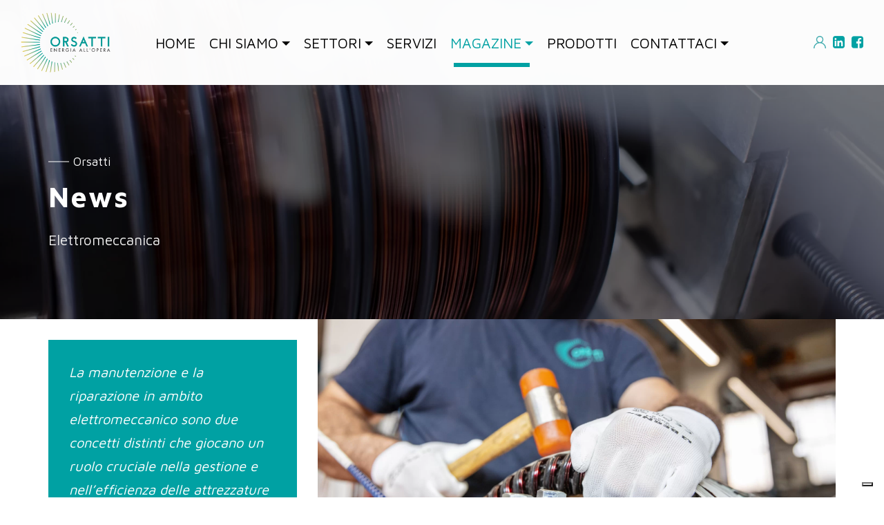

--- FILE ---
content_type: text/html; charset=UTF-8
request_url: https://www.orsatti.eu/news/manutenzione-e-riparazione-labc-per-avere-macchine-sempre-al-top/
body_size: 12868
content:


<!doctype html>
<html lang="it-IT">

<head>
    <meta charset="utf-8">
<meta http-equiv="X-UA-Compatible" content="IE=edge">
<meta name="viewport" content="width=device-width, initial-scale=1">

<!-- Google tag (gtag.js) -->
<script async src="https://www.googletagmanager.com/gtag/js?id=G-TRRYTNWC9T"></script>
<script>
  window.dataLayer = window.dataLayer || [];
  function gtag(){dataLayer.push(arguments);}
  gtag('js', new Date());

  gtag('config', 'G-TRRYTNWC9T');
</script>
    <meta charset="UTF-8">

    <link rel="profile" href="https://gmpg.org/xfn/11">


    <meta name='robots' content='index, follow, max-image-preview:large, max-snippet:-1, max-video-preview:-1' />
	<style>img:is([sizes="auto" i], [sizes^="auto," i]) { contain-intrinsic-size: 3000px 1500px }</style>
	<link rel="alternate" hreflang="it" href="https://www.orsatti.eu/news/manutenzione-e-riparazione-labc-per-avere-macchine-sempre-al-top/" />
<link rel="alternate" hreflang="x-default" href="https://www.orsatti.eu/news/manutenzione-e-riparazione-labc-per-avere-macchine-sempre-al-top/" />

	<!-- This site is optimized with the Yoast SEO plugin v23.9 - https://yoast.com/wordpress/plugins/seo/ -->
	<title>Manutenzione e riparazione: come avere macchine sempre al top | Orsatti Elettrotecnica</title>
	<meta name="description" content="La manutenzione e la riparazione in ambito elettromeccanico sono due concetti distinti che giocano un ruolo cruciale nella gestione e nell&#039;efficienza delle attrezzature elettromeccaniche." />
	<link rel="canonical" href="https://www.orsatti.eu/news/manutenzione-e-riparazione-labc-per-avere-macchine-sempre-al-top/" />
	<meta property="og:locale" content="it_IT" />
	<meta property="og:type" content="article" />
	<meta property="og:title" content="Manutenzione e riparazione: come avere macchine sempre al top | Orsatti Elettrotecnica" />
	<meta property="og:description" content="La manutenzione e la riparazione in ambito elettromeccanico sono due concetti distinti che giocano un ruolo cruciale nella gestione e nell&#039;efficienza delle attrezzature elettromeccaniche." />
	<meta property="og:url" content="https://www.orsatti.eu/news/manutenzione-e-riparazione-labc-per-avere-macchine-sempre-al-top/" />
	<meta property="og:site_name" content="Orsatti Elettrotecnica" />
	<meta property="article:modified_time" content="2024-05-14T15:14:14+00:00" />
	<meta property="og:image" content="https://www.orsatti.eu/wp-content/uploads/2023/09/I3A0495.jpg" />
	<meta property="og:image:width" content="1920" />
	<meta property="og:image:height" content="1280" />
	<meta property="og:image:type" content="image/jpeg" />
	<meta name="twitter:card" content="summary_large_image" />
	<meta name="twitter:label1" content="Tempo di lettura stimato" />
	<meta name="twitter:data1" content="2 minuti" />
	<script type="application/ld+json" class="yoast-schema-graph">{"@context":"https://schema.org","@graph":[{"@type":"WebPage","@id":"https://www.orsatti.eu/news/manutenzione-e-riparazione-labc-per-avere-macchine-sempre-al-top/","url":"https://www.orsatti.eu/news/manutenzione-e-riparazione-labc-per-avere-macchine-sempre-al-top/","name":"Manutenzione e riparazione: come avere macchine sempre al top | Orsatti Elettrotecnica","isPartOf":{"@id":"https://www.orsatti.eu/#website"},"primaryImageOfPage":{"@id":"https://www.orsatti.eu/news/manutenzione-e-riparazione-labc-per-avere-macchine-sempre-al-top/#primaryimage"},"image":{"@id":"https://www.orsatti.eu/news/manutenzione-e-riparazione-labc-per-avere-macchine-sempre-al-top/#primaryimage"},"thumbnailUrl":"https://www.orsatti.eu/wp-content/uploads/2023/09/I3A0495.jpg","datePublished":"2023-09-29T08:16:01+00:00","dateModified":"2024-05-14T15:14:14+00:00","description":"La manutenzione e la riparazione in ambito elettromeccanico sono due concetti distinti che giocano un ruolo cruciale nella gestione e nell'efficienza delle attrezzature elettromeccaniche.","breadcrumb":{"@id":"https://www.orsatti.eu/news/manutenzione-e-riparazione-labc-per-avere-macchine-sempre-al-top/#breadcrumb"},"inLanguage":"it-IT","potentialAction":[{"@type":"ReadAction","target":["https://www.orsatti.eu/news/manutenzione-e-riparazione-labc-per-avere-macchine-sempre-al-top/"]}]},{"@type":"ImageObject","inLanguage":"it-IT","@id":"https://www.orsatti.eu/news/manutenzione-e-riparazione-labc-per-avere-macchine-sempre-al-top/#primaryimage","url":"https://www.orsatti.eu/wp-content/uploads/2023/09/I3A0495.jpg","contentUrl":"https://www.orsatti.eu/wp-content/uploads/2023/09/I3A0495.jpg","width":1920,"height":1280,"caption":"Foto di un dipendente di Orsatti Elettrotecnica che usa in martello per montare un impianto elettrico"},{"@type":"BreadcrumbList","@id":"https://www.orsatti.eu/news/manutenzione-e-riparazione-labc-per-avere-macchine-sempre-al-top/#breadcrumb","itemListElement":[{"@type":"ListItem","position":1,"name":"Home","item":"https://www.orsatti.eu/"},{"@type":"ListItem","position":2,"name":"Manutenzione e riparazione: l’ABC per avere macchine sempre al top"}]},{"@type":"WebSite","@id":"https://www.orsatti.eu/#website","url":"https://www.orsatti.eu/","name":"Orsatti Elettrotecnica","description":"Orsatti Elettrotecnica","potentialAction":[{"@type":"SearchAction","target":{"@type":"EntryPoint","urlTemplate":"https://www.orsatti.eu/?s={search_term_string}"},"query-input":{"@type":"PropertyValueSpecification","valueRequired":true,"valueName":"search_term_string"}}],"inLanguage":"it-IT"}]}</script>
	<!-- / Yoast SEO plugin. -->


<link rel='dns-prefetch' href='//cdn.iubenda.com' />
<link rel='dns-prefetch' href='//fonts.googleapis.com' />
<link rel="alternate" type="application/rss+xml" title="Orsatti Elettrotecnica &raquo; Feed" href="https://www.orsatti.eu/feed/" />
<link rel="alternate" type="application/rss+xml" title="Orsatti Elettrotecnica &raquo; Feed dei commenti" href="https://www.orsatti.eu/comments/feed/" />
<script type="text/javascript">
/* <![CDATA[ */
window._wpemojiSettings = {"baseUrl":"https:\/\/s.w.org\/images\/core\/emoji\/15.0.3\/72x72\/","ext":".png","svgUrl":"https:\/\/s.w.org\/images\/core\/emoji\/15.0.3\/svg\/","svgExt":".svg","source":{"concatemoji":"https:\/\/www.orsatti.eu\/wp-includes\/js\/wp-emoji-release.min.js?ver=6.7.1"}};
/*! This file is auto-generated */
!function(i,n){var o,s,e;function c(e){try{var t={supportTests:e,timestamp:(new Date).valueOf()};sessionStorage.setItem(o,JSON.stringify(t))}catch(e){}}function p(e,t,n){e.clearRect(0,0,e.canvas.width,e.canvas.height),e.fillText(t,0,0);var t=new Uint32Array(e.getImageData(0,0,e.canvas.width,e.canvas.height).data),r=(e.clearRect(0,0,e.canvas.width,e.canvas.height),e.fillText(n,0,0),new Uint32Array(e.getImageData(0,0,e.canvas.width,e.canvas.height).data));return t.every(function(e,t){return e===r[t]})}function u(e,t,n){switch(t){case"flag":return n(e,"\ud83c\udff3\ufe0f\u200d\u26a7\ufe0f","\ud83c\udff3\ufe0f\u200b\u26a7\ufe0f")?!1:!n(e,"\ud83c\uddfa\ud83c\uddf3","\ud83c\uddfa\u200b\ud83c\uddf3")&&!n(e,"\ud83c\udff4\udb40\udc67\udb40\udc62\udb40\udc65\udb40\udc6e\udb40\udc67\udb40\udc7f","\ud83c\udff4\u200b\udb40\udc67\u200b\udb40\udc62\u200b\udb40\udc65\u200b\udb40\udc6e\u200b\udb40\udc67\u200b\udb40\udc7f");case"emoji":return!n(e,"\ud83d\udc26\u200d\u2b1b","\ud83d\udc26\u200b\u2b1b")}return!1}function f(e,t,n){var r="undefined"!=typeof WorkerGlobalScope&&self instanceof WorkerGlobalScope?new OffscreenCanvas(300,150):i.createElement("canvas"),a=r.getContext("2d",{willReadFrequently:!0}),o=(a.textBaseline="top",a.font="600 32px Arial",{});return e.forEach(function(e){o[e]=t(a,e,n)}),o}function t(e){var t=i.createElement("script");t.src=e,t.defer=!0,i.head.appendChild(t)}"undefined"!=typeof Promise&&(o="wpEmojiSettingsSupports",s=["flag","emoji"],n.supports={everything:!0,everythingExceptFlag:!0},e=new Promise(function(e){i.addEventListener("DOMContentLoaded",e,{once:!0})}),new Promise(function(t){var n=function(){try{var e=JSON.parse(sessionStorage.getItem(o));if("object"==typeof e&&"number"==typeof e.timestamp&&(new Date).valueOf()<e.timestamp+604800&&"object"==typeof e.supportTests)return e.supportTests}catch(e){}return null}();if(!n){if("undefined"!=typeof Worker&&"undefined"!=typeof OffscreenCanvas&&"undefined"!=typeof URL&&URL.createObjectURL&&"undefined"!=typeof Blob)try{var e="postMessage("+f.toString()+"("+[JSON.stringify(s),u.toString(),p.toString()].join(",")+"));",r=new Blob([e],{type:"text/javascript"}),a=new Worker(URL.createObjectURL(r),{name:"wpTestEmojiSupports"});return void(a.onmessage=function(e){c(n=e.data),a.terminate(),t(n)})}catch(e){}c(n=f(s,u,p))}t(n)}).then(function(e){for(var t in e)n.supports[t]=e[t],n.supports.everything=n.supports.everything&&n.supports[t],"flag"!==t&&(n.supports.everythingExceptFlag=n.supports.everythingExceptFlag&&n.supports[t]);n.supports.everythingExceptFlag=n.supports.everythingExceptFlag&&!n.supports.flag,n.DOMReady=!1,n.readyCallback=function(){n.DOMReady=!0}}).then(function(){return e}).then(function(){var e;n.supports.everything||(n.readyCallback(),(e=n.source||{}).concatemoji?t(e.concatemoji):e.wpemoji&&e.twemoji&&(t(e.twemoji),t(e.wpemoji)))}))}((window,document),window._wpemojiSettings);
/* ]]> */
</script>
<style id='wp-emoji-styles-inline-css' type='text/css'>

	img.wp-smiley, img.emoji {
		display: inline !important;
		border: none !important;
		box-shadow: none !important;
		height: 1em !important;
		width: 1em !important;
		margin: 0 0.07em !important;
		vertical-align: -0.1em !important;
		background: none !important;
		padding: 0 !important;
	}
</style>
<link rel='stylesheet' id='wp-block-library-css' href='https://www.orsatti.eu/wp-includes/css/dist/block-library/style.min.css?ver=6.7.1' type='text/css' media='all' />
<style id='classic-theme-styles-inline-css' type='text/css'>
/*! This file is auto-generated */
.wp-block-button__link{color:#fff;background-color:#32373c;border-radius:9999px;box-shadow:none;text-decoration:none;padding:calc(.667em + 2px) calc(1.333em + 2px);font-size:1.125em}.wp-block-file__button{background:#32373c;color:#fff;text-decoration:none}
</style>
<style id='global-styles-inline-css' type='text/css'>
:root{--wp--preset--aspect-ratio--square: 1;--wp--preset--aspect-ratio--4-3: 4/3;--wp--preset--aspect-ratio--3-4: 3/4;--wp--preset--aspect-ratio--3-2: 3/2;--wp--preset--aspect-ratio--2-3: 2/3;--wp--preset--aspect-ratio--16-9: 16/9;--wp--preset--aspect-ratio--9-16: 9/16;--wp--preset--color--black: #000000;--wp--preset--color--cyan-bluish-gray: #abb8c3;--wp--preset--color--white: #ffffff;--wp--preset--color--pale-pink: #f78da7;--wp--preset--color--vivid-red: #cf2e2e;--wp--preset--color--luminous-vivid-orange: #ff6900;--wp--preset--color--luminous-vivid-amber: #fcb900;--wp--preset--color--light-green-cyan: #7bdcb5;--wp--preset--color--vivid-green-cyan: #00d084;--wp--preset--color--pale-cyan-blue: #8ed1fc;--wp--preset--color--vivid-cyan-blue: #0693e3;--wp--preset--color--vivid-purple: #9b51e0;--wp--preset--gradient--vivid-cyan-blue-to-vivid-purple: linear-gradient(135deg,rgba(6,147,227,1) 0%,rgb(155,81,224) 100%);--wp--preset--gradient--light-green-cyan-to-vivid-green-cyan: linear-gradient(135deg,rgb(122,220,180) 0%,rgb(0,208,130) 100%);--wp--preset--gradient--luminous-vivid-amber-to-luminous-vivid-orange: linear-gradient(135deg,rgba(252,185,0,1) 0%,rgba(255,105,0,1) 100%);--wp--preset--gradient--luminous-vivid-orange-to-vivid-red: linear-gradient(135deg,rgba(255,105,0,1) 0%,rgb(207,46,46) 100%);--wp--preset--gradient--very-light-gray-to-cyan-bluish-gray: linear-gradient(135deg,rgb(238,238,238) 0%,rgb(169,184,195) 100%);--wp--preset--gradient--cool-to-warm-spectrum: linear-gradient(135deg,rgb(74,234,220) 0%,rgb(151,120,209) 20%,rgb(207,42,186) 40%,rgb(238,44,130) 60%,rgb(251,105,98) 80%,rgb(254,248,76) 100%);--wp--preset--gradient--blush-light-purple: linear-gradient(135deg,rgb(255,206,236) 0%,rgb(152,150,240) 100%);--wp--preset--gradient--blush-bordeaux: linear-gradient(135deg,rgb(254,205,165) 0%,rgb(254,45,45) 50%,rgb(107,0,62) 100%);--wp--preset--gradient--luminous-dusk: linear-gradient(135deg,rgb(255,203,112) 0%,rgb(199,81,192) 50%,rgb(65,88,208) 100%);--wp--preset--gradient--pale-ocean: linear-gradient(135deg,rgb(255,245,203) 0%,rgb(182,227,212) 50%,rgb(51,167,181) 100%);--wp--preset--gradient--electric-grass: linear-gradient(135deg,rgb(202,248,128) 0%,rgb(113,206,126) 100%);--wp--preset--gradient--midnight: linear-gradient(135deg,rgb(2,3,129) 0%,rgb(40,116,252) 100%);--wp--preset--font-size--small: 13px;--wp--preset--font-size--medium: 20px;--wp--preset--font-size--large: 36px;--wp--preset--font-size--x-large: 42px;--wp--preset--spacing--20: 0.44rem;--wp--preset--spacing--30: 0.67rem;--wp--preset--spacing--40: 1rem;--wp--preset--spacing--50: 1.5rem;--wp--preset--spacing--60: 2.25rem;--wp--preset--spacing--70: 3.38rem;--wp--preset--spacing--80: 5.06rem;--wp--preset--shadow--natural: 6px 6px 9px rgba(0, 0, 0, 0.2);--wp--preset--shadow--deep: 12px 12px 50px rgba(0, 0, 0, 0.4);--wp--preset--shadow--sharp: 6px 6px 0px rgba(0, 0, 0, 0.2);--wp--preset--shadow--outlined: 6px 6px 0px -3px rgba(255, 255, 255, 1), 6px 6px rgba(0, 0, 0, 1);--wp--preset--shadow--crisp: 6px 6px 0px rgba(0, 0, 0, 1);}:where(.is-layout-flex){gap: 0.5em;}:where(.is-layout-grid){gap: 0.5em;}body .is-layout-flex{display: flex;}.is-layout-flex{flex-wrap: wrap;align-items: center;}.is-layout-flex > :is(*, div){margin: 0;}body .is-layout-grid{display: grid;}.is-layout-grid > :is(*, div){margin: 0;}:where(.wp-block-columns.is-layout-flex){gap: 2em;}:where(.wp-block-columns.is-layout-grid){gap: 2em;}:where(.wp-block-post-template.is-layout-flex){gap: 1.25em;}:where(.wp-block-post-template.is-layout-grid){gap: 1.25em;}.has-black-color{color: var(--wp--preset--color--black) !important;}.has-cyan-bluish-gray-color{color: var(--wp--preset--color--cyan-bluish-gray) !important;}.has-white-color{color: var(--wp--preset--color--white) !important;}.has-pale-pink-color{color: var(--wp--preset--color--pale-pink) !important;}.has-vivid-red-color{color: var(--wp--preset--color--vivid-red) !important;}.has-luminous-vivid-orange-color{color: var(--wp--preset--color--luminous-vivid-orange) !important;}.has-luminous-vivid-amber-color{color: var(--wp--preset--color--luminous-vivid-amber) !important;}.has-light-green-cyan-color{color: var(--wp--preset--color--light-green-cyan) !important;}.has-vivid-green-cyan-color{color: var(--wp--preset--color--vivid-green-cyan) !important;}.has-pale-cyan-blue-color{color: var(--wp--preset--color--pale-cyan-blue) !important;}.has-vivid-cyan-blue-color{color: var(--wp--preset--color--vivid-cyan-blue) !important;}.has-vivid-purple-color{color: var(--wp--preset--color--vivid-purple) !important;}.has-black-background-color{background-color: var(--wp--preset--color--black) !important;}.has-cyan-bluish-gray-background-color{background-color: var(--wp--preset--color--cyan-bluish-gray) !important;}.has-white-background-color{background-color: var(--wp--preset--color--white) !important;}.has-pale-pink-background-color{background-color: var(--wp--preset--color--pale-pink) !important;}.has-vivid-red-background-color{background-color: var(--wp--preset--color--vivid-red) !important;}.has-luminous-vivid-orange-background-color{background-color: var(--wp--preset--color--luminous-vivid-orange) !important;}.has-luminous-vivid-amber-background-color{background-color: var(--wp--preset--color--luminous-vivid-amber) !important;}.has-light-green-cyan-background-color{background-color: var(--wp--preset--color--light-green-cyan) !important;}.has-vivid-green-cyan-background-color{background-color: var(--wp--preset--color--vivid-green-cyan) !important;}.has-pale-cyan-blue-background-color{background-color: var(--wp--preset--color--pale-cyan-blue) !important;}.has-vivid-cyan-blue-background-color{background-color: var(--wp--preset--color--vivid-cyan-blue) !important;}.has-vivid-purple-background-color{background-color: var(--wp--preset--color--vivid-purple) !important;}.has-black-border-color{border-color: var(--wp--preset--color--black) !important;}.has-cyan-bluish-gray-border-color{border-color: var(--wp--preset--color--cyan-bluish-gray) !important;}.has-white-border-color{border-color: var(--wp--preset--color--white) !important;}.has-pale-pink-border-color{border-color: var(--wp--preset--color--pale-pink) !important;}.has-vivid-red-border-color{border-color: var(--wp--preset--color--vivid-red) !important;}.has-luminous-vivid-orange-border-color{border-color: var(--wp--preset--color--luminous-vivid-orange) !important;}.has-luminous-vivid-amber-border-color{border-color: var(--wp--preset--color--luminous-vivid-amber) !important;}.has-light-green-cyan-border-color{border-color: var(--wp--preset--color--light-green-cyan) !important;}.has-vivid-green-cyan-border-color{border-color: var(--wp--preset--color--vivid-green-cyan) !important;}.has-pale-cyan-blue-border-color{border-color: var(--wp--preset--color--pale-cyan-blue) !important;}.has-vivid-cyan-blue-border-color{border-color: var(--wp--preset--color--vivid-cyan-blue) !important;}.has-vivid-purple-border-color{border-color: var(--wp--preset--color--vivid-purple) !important;}.has-vivid-cyan-blue-to-vivid-purple-gradient-background{background: var(--wp--preset--gradient--vivid-cyan-blue-to-vivid-purple) !important;}.has-light-green-cyan-to-vivid-green-cyan-gradient-background{background: var(--wp--preset--gradient--light-green-cyan-to-vivid-green-cyan) !important;}.has-luminous-vivid-amber-to-luminous-vivid-orange-gradient-background{background: var(--wp--preset--gradient--luminous-vivid-amber-to-luminous-vivid-orange) !important;}.has-luminous-vivid-orange-to-vivid-red-gradient-background{background: var(--wp--preset--gradient--luminous-vivid-orange-to-vivid-red) !important;}.has-very-light-gray-to-cyan-bluish-gray-gradient-background{background: var(--wp--preset--gradient--very-light-gray-to-cyan-bluish-gray) !important;}.has-cool-to-warm-spectrum-gradient-background{background: var(--wp--preset--gradient--cool-to-warm-spectrum) !important;}.has-blush-light-purple-gradient-background{background: var(--wp--preset--gradient--blush-light-purple) !important;}.has-blush-bordeaux-gradient-background{background: var(--wp--preset--gradient--blush-bordeaux) !important;}.has-luminous-dusk-gradient-background{background: var(--wp--preset--gradient--luminous-dusk) !important;}.has-pale-ocean-gradient-background{background: var(--wp--preset--gradient--pale-ocean) !important;}.has-electric-grass-gradient-background{background: var(--wp--preset--gradient--electric-grass) !important;}.has-midnight-gradient-background{background: var(--wp--preset--gradient--midnight) !important;}.has-small-font-size{font-size: var(--wp--preset--font-size--small) !important;}.has-medium-font-size{font-size: var(--wp--preset--font-size--medium) !important;}.has-large-font-size{font-size: var(--wp--preset--font-size--large) !important;}.has-x-large-font-size{font-size: var(--wp--preset--font-size--x-large) !important;}
:where(.wp-block-post-template.is-layout-flex){gap: 1.25em;}:where(.wp-block-post-template.is-layout-grid){gap: 1.25em;}
:where(.wp-block-columns.is-layout-flex){gap: 2em;}:where(.wp-block-columns.is-layout-grid){gap: 2em;}
:root :where(.wp-block-pullquote){font-size: 1.5em;line-height: 1.6;}
</style>
<link rel='stylesheet' id='dnd-upload-cf7-css' href='https://www.orsatti.eu/wp-content/plugins/drag-and-drop-multiple-file-upload-contact-form-7/assets/css/dnd-upload-cf7.css?ver=1.3.8.5' type='text/css' media='all' />
<link rel='stylesheet' id='contact-form-7-css' href='https://www.orsatti.eu/wp-content/plugins/contact-form-7/includes/css/styles.css?ver=6.0.1' type='text/css' media='all' />
<link rel='stylesheet' id='searchandfilter-css' href='https://www.orsatti.eu/wp-content/plugins/search-filter/style.css?ver=1' type='text/css' media='all' />
<link rel='stylesheet' id='wpcf7-redirect-script-frontend-css' href='https://www.orsatti.eu/wp-content/plugins/wpcf7-redirect/build/css/wpcf7-redirect-frontend.min.css?ver=1.1' type='text/css' media='all' />
<link rel='stylesheet' id='wpml-legacy-horizontal-list-0-css' href='https://www.orsatti.eu/wp-content/plugins/sitepress-multilingual-cms/templates/language-switchers/legacy-list-horizontal/style.min.css?ver=1' type='text/css' media='all' />
<link rel='stylesheet' id='wpb-google-fonts-css' href='https://fonts.googleapis.com/css2?family=Maven+Pro%3Awght%40400%3B700&#038;display=swap&#038;ver=6.7.1' type='text/css' media='all' />
<link rel='stylesheet' id='site_bootstrap_css-css' href='https://www.orsatti.eu/wp-content/themes/becom/css/bootstrap.css?ver=6.7.1' type='text/css' media='all' />
<link rel='stylesheet' id='site_bootstrap_main_css-css' href='https://www.orsatti.eu/wp-content/themes/becom/css/main.css?ver=6.7.1' type='text/css' media='all' />
<link rel='stylesheet' id='site_bootstrap_header_css-css' href='https://www.orsatti.eu/wp-content/themes/becom/css/header.css?ver=6.7.1' type='text/css' media='all' />
<link rel='stylesheet' id='site_bootstrap_footer_css-css' href='https://www.orsatti.eu/wp-content/themes/becom/css/footer.css?ver=6.7.1' type='text/css' media='all' />
<link rel='stylesheet' id='site_sottopagina_css-css' href='https://www.orsatti.eu/wp-content/themes/becom/css/sottopagina.css?ver=6.7.1' type='text/css' media='all' />
<link rel='stylesheet' id='site_sottopagina_2_css-css' href='https://www.orsatti.eu/wp-content/themes/becom/css/sottopagina_2.css?ver=6.7.1' type='text/css' media='all' />
<link rel='stylesheet' id='site_area_riservata_css-css' href='https://www.orsatti.eu/wp-content/themes/becom/css/area_riservata.css?ver=6.7.1' type='text/css' media='all' />
<link rel='stylesheet' id='site_slider_css-css' href='https://www.orsatti.eu/wp-content/themes/becom/css/slider.css?ver=6.7.1' type='text/css' media='all' />
<link rel='stylesheet' id='site_seo_css-css' href='https://www.orsatti.eu/wp-content/themes/becom/css/seo.css?ver=6.7.1' type='text/css' media='all' />
<link rel='stylesheet' id='site_lg_1_css-css' href='https://www.orsatti.eu/wp-content/themes/becom/css/lg-fb-comment-box.css?ver=6.7.1' type='text/css' media='all' />
<link rel='stylesheet' id='site_lg_2_css-css' href='https://www.orsatti.eu/wp-content/themes/becom/css/lg-transitions.css?ver=6.7.1' type='text/css' media='all' />
<link rel='stylesheet' id='site_lg_3_css-css' href='https://www.orsatti.eu/wp-content/themes/becom/css/lightbox.css?ver=6.7.1' type='text/css' media='all' />
<link rel='stylesheet' id='site_lg_4_css-css' href='https://www.orsatti.eu/wp-content/themes/becom/css/lightgallery.css?ver=6.7.1' type='text/css' media='all' />
<link rel='stylesheet' id='site_lg_5_css-css' href='https://www.orsatti.eu/wp-content/themes/becom/css/lightslider.css?ver=6.7.1' type='text/css' media='all' />
<link rel='stylesheet' id='site_responsive_css-css' href='https://www.orsatti.eu/wp-content/themes/becom/css/responsive.css?ver=6.7.1' type='text/css' media='all' />
<link rel='stylesheet' id='site_gest_masonry-css' href='https://www.orsatti.eu/wp-content/themes/becom/css/gest_masonry.css?ver=6.7.1' type='text/css' media='all' />
<link rel='stylesheet' id='site_font_awesome-css' href='https://www.orsatti.eu/wp-content/themes/becom/css/font-awesome.min.css?ver=6.7.1' type='text/css' media='all' />
<link rel='stylesheet' id='site_nerveslider_css-css' href='https://www.orsatti.eu/wp-content/themes/becom/css/nerveSlider.css?ver=6.7.1' type='text/css' media='all' />
<link rel='stylesheet' id='site_owl1_css-css' href='https://www.orsatti.eu/wp-content/themes/becom/css/owl.carousel.css?ver=6.7.1' type='text/css' media='all' />
<link rel='stylesheet' id='site_owl2_css-css' href='https://www.orsatti.eu/wp-content/themes/becom/css/owl.theme.css?ver=6.7.1' type='text/css' media='all' />
<link rel='stylesheet' id='site_owl3_css-css' href='https://www.orsatti.eu/wp-content/themes/becom/css/owl.transitions.css?ver=6.7.1' type='text/css' media='all' />
<link rel='stylesheet' id='animate_css-css' href='https://www.orsatti.eu/wp-content/themes/becom/css/animate.css?ver=6.7.1' type='text/css' media='all' />
<link rel='stylesheet' id='lightslider_css-css' href='https://www.orsatti.eu/wp-content/themes/becom/css/lightslider.min.css?ver=6.7.1' type='text/css' media='all' />
<link rel='stylesheet' id='YouTubePopUp_css-css' href='https://www.orsatti.eu/wp-content/themes/becom/css/YouTubePopUp.css?ver=6.7.1' type='text/css' media='all' />
<link rel='stylesheet' id='becom-style-css' href='https://www.orsatti.eu/wp-content/themes/becom/style.css?ver=6.7.1' type='text/css' media='all' />

<script  type="text/javascript" class=" _iub_cs_skip" type="text/javascript" id="iubenda-head-inline-scripts-0">
/* <![CDATA[ */

var _iub = _iub || [];
_iub.csConfiguration = {"askConsentAtCookiePolicyUpdate":true,"countryDetection":true,"enableLgpd":true,"enableUspr":true,"lgpdAppliesGlobally":false,"perPurposeConsent":true,"siteId":2986233,"whitelabel":false,"cookiePolicyId":75453085,"lang":"it", "banner":{ "acceptButtonDisplay":true,"closeButtonRejects":true,"customizeButtonDisplay":true,"explicitWithdrawal":true,"listPurposes":true,"rejectButtonDisplay":true,"showPurposesToggles":true }};
/* ]]> */
</script>
<script  type="text/javascript" class=" _iub_cs_skip" type="text/javascript" src="//cdn.iubenda.com/cs/gpp/stub.js?ver=3.11.3" id="iubenda-head-scripts-0-js"></script>
<script  type="text/javascript" charset="UTF-8" async="" class=" _iub_cs_skip" type="text/javascript" src="//cdn.iubenda.com/cs/iubenda_cs.js?ver=3.11.3" id="iubenda-head-scripts-1-js"></script>
<script type="text/javascript" src="https://www.orsatti.eu/wp-includes/js/jquery/jquery.min.js?ver=3.7.1" id="jquery-core-js"></script>
<script type="text/javascript" src="https://www.orsatti.eu/wp-includes/js/jquery/jquery-migrate.min.js?ver=3.4.1" id="jquery-migrate-js"></script>
<script type="text/javascript" id="wpgmza_data-js-extra">
/* <![CDATA[ */
var wpgmza_google_api_status = {"message":"Enqueued","code":"ENQUEUED"};
/* ]]> */
</script>
<script type="text/javascript" src="https://www.orsatti.eu/wp-content/plugins/wp-google-maps/wpgmza_data.js?ver=6.7.1" id="wpgmza_data-js"></script>
<link rel="https://api.w.org/" href="https://www.orsatti.eu/wp-json/" /><link rel="alternate" title="JSON" type="application/json" href="https://www.orsatti.eu/wp-json/wp/v2/news/8606" /><link rel="EditURI" type="application/rsd+xml" title="RSD" href="https://www.orsatti.eu/xmlrpc.php?rsd" />

<link rel='shortlink' href='https://www.orsatti.eu/?p=8606' />
<link rel="alternate" title="oEmbed (JSON)" type="application/json+oembed" href="https://www.orsatti.eu/wp-json/oembed/1.0/embed?url=https%3A%2F%2Fwww.orsatti.eu%2Fnews%2Fmanutenzione-e-riparazione-labc-per-avere-macchine-sempre-al-top%2F" />
<link rel="alternate" title="oEmbed (XML)" type="text/xml+oembed" href="https://www.orsatti.eu/wp-json/oembed/1.0/embed?url=https%3A%2F%2Fwww.orsatti.eu%2Fnews%2Fmanutenzione-e-riparazione-labc-per-avere-macchine-sempre-al-top%2F&#038;format=xml" />
<meta name="generator" content="WPML ver:4.6.14 stt:27;" />
<style type="text/css">.recentcomments a{display:inline !important;padding:0 !important;margin:0 !important;}</style><link rel="icon" href="https://www.orsatti.eu/wp-content/uploads/2022/01/cropped-favicon-32x32.jpg" sizes="32x32" />
<link rel="icon" href="https://www.orsatti.eu/wp-content/uploads/2022/01/cropped-favicon-192x192.jpg" sizes="192x192" />
<link rel="apple-touch-icon" href="https://www.orsatti.eu/wp-content/uploads/2022/01/cropped-favicon-180x180.jpg" />
<meta name="msapplication-TileImage" content="https://www.orsatti.eu/wp-content/uploads/2022/01/cropped-favicon-270x270.jpg" />

</head>


<body class="news-template news-template-single-news news-template-single-news-php single single-news postid-8606 single-format-standard user-registration-page">

<script src="https://ajax.googleapis.com/ajax/libs/jquery/1.11.3/jquery.min.js"></script>

<script>
    $(document).ready(function () {
        $('.active_magazine').find("a").addClass('active');
        $('.active_magazine').addClass('active');
    });
</script>

<div id="page" class="home sottopagina site header_sottopagina no_scroll_header">
    <a class="skip-link screen-reader-text" href="#content">Skip to content</a>





<script>
    //crea la variabile utilizzabile negli script con la directory del template in uso
    var templateDir = "https://www.orsatti.eu/wp-content/themes/becom";
</script>

<!--
	<header id="masthead" class="site-header">

		<div class="site-branding">

                        <P CLASS="SITE-DESCRIPTION">
                            </P>
			

		</div>


		<nav id="site-navigation" class="main-navigation">
			<button class="menu-toggle" aria-controls="primary-menu" aria-expanded="false">Primary Menu</button>
			            		</nav>
	</header>
-->



<div class="page_loader"></div>

<div class="spinner_loader page_loader"></div>


<header class="scrolled_page main_header" ng-controller="HeaderController">

    <div class="container-fluid no_mobile_orizontal_padding">

        <div class="container-fluid">
            <div class="row">

                <div class="header_bottom_line">

                    <div class="logo_container">
                        <a href="/">
                            <img src="https://www.orsatti.eu/wp-content/themes/becom/assets/logo_header.png" alt="Logo" class="logo">
                        </a>
                    </div>

                    <div class="main_menu_container">
                        <div class="navbar-header">
                            <button aria-controls="navbar" aria-expanded="false" data-target="#main_menu_mobile"
                                    data-toggle="collapse" class="navbar-toggle collapsed" type="button">
                                <span class="sr-only">Toggle navigation</span>
                                <span class="icon-bar"></span>
                                <span class="icon-bar"></span>
                                <span class="icon-bar"></span>
                            </button>
                        </div>

                        <script type="text/ng-template" id="customTemplate.html">
                            <a>
                                <img src="/Immagine/{{match.model.Immagine}}/60x60" class="img-auto-complete" alt="Logo">
                                {{match.model.Titolo}}
                            </a>
                        </script>

                        <div class="collapse navbar-collapse" id="main_menu_desktop">
                            <div class="social_link_inline no_mobile">
                                <a href="/area-riservata/">
                                    <img src="https://www.orsatti.eu/wp-content/themes/becom/assets/user.png" alt="Area riservata">
                                </a>
                                <a href="https://www.linkedin.com/company/orsatti-elettrotecnica" target="_blank">
                                    <i class="fa fa-linkedin-square" aria-hidden="true"></i>
                                </a>
                                <a href="https://www.facebook.com/OrsattiElettrotecnica/" target="_blank">
                                    <i class="fa fa-facebook-square" aria-hidden="true"></i>
                                </a>
                            </div>

                            <ul class="nav navbar-nav">
                                	<li class="active_home li_"><a href="https://www.orsatti.eu/" class="">Home</a></li>
<li class="dropdown active_chi_siamo"><a aria-expanded="true" aria-haspopup="true" role="button" data-toggle="dropdown" class="dropdown-toggle ">Chi siamo<span class="caret"></span> </a> <ul class="dropdown-menu dropdown-menu-right">	<li class="_li"><a href="https://www.orsatti.eu/azienda/" class="">Azienda</a></li>
	<li class="_li"><a href="https://www.orsatti.eu/mission/" class="">Mission</a></li>
	<li class="_li"><a href="https://www.orsatti.eu/metodo/" class="">Metodo</a></li>
	<li class="_li"><a href="https://www.orsatti.eu/certificazioni/" class="">Certificazioni</a></li>
	<li class="_li"><a href="https://www.orsatti.eu/referenze/" class="">Referenze</a></li>
	<li class="_li"><a href="https://www.orsatti.eu/download/" class="">Download</a></li>
</ul></li><li class="dropdown active_settori"><a aria-expanded="true" aria-haspopup="true" role="button" data-toggle="dropdown" class="dropdown-toggle ">Settori<span class="caret"></span> </a> <ul class="dropdown-menu dropdown-menu-right">	<li class="_li"><a href="https://www.orsatti.eu/settori/impianti-tecnologici/" class="">Impianti tecnologici</a></li>
	<li class="_li"><a href="https://www.orsatti.eu/settori/fotovoltaico/" class="">Fotovoltaico</a></li>
	<li class="_li"><a href="https://www.orsatti.eu/settori/elettromeccanica/" class="">Elettromeccanica</a></li>
	<li class="_li"><a href="https://www.orsatti.eu/settori/" class="">Vedi tutti</a></li>
</ul></li>	<li class="active_servizi li_"><a href="https://www.orsatti.eu/servizi/" class="">Servizi</a></li>
<li class="dropdown active_magazine"><a aria-expanded="true" aria-haspopup="true" role="button" data-toggle="dropdown" class="dropdown-toggle ">Magazine<span class="caret"></span> </a> <ul class="dropdown-menu dropdown-menu-right">	<li class="_li"><a href="/magazine/tipo/categorie_news/categoria/casi-di-successo/" class="">Casi di successo</a></li>
	<li class="_li"><a href="/magazine/tipo/categorie_news/categoria/elettromeccanica/" class="">Elettromeccanica</a></li>
	<li class="_li"><a href="/magazine/tipo/categorie_news/categoria/energie-rinnovabili/" class="">Energie rinnovabili</a></li>
	<li class="_li"><a href="/magazine/tipo/categorie_news/categoria/impianti-tecnologici/" class="">Impianti tecnologici</a></li>
	<li class="_li"><a href="/magazine/tipo/categorie_news/categoria/news/" class="">News</a></li>
	<li class="_li"><a href="https://www.orsatti.eu/magazine/" class="">Vedi tutti</a></li>
</ul></li>	<li class="active_prodotti li_"><a href="https://www.orsatti.eu/prodotti/" class="">Prodotti</a></li>
<li class="dropdown active_contattaci"><a aria-expanded="true" aria-haspopup="true" role="button" data-toggle="dropdown" class="dropdown-toggle ">Contattaci<span class="caret"></span> </a> <ul class="dropdown-menu dropdown-menu-right">	<li class="_li"><a href="/contatti/" class="">Contatti</a></li>
	<li class="_li"><a href="/assistenza/" class="">Richiesta di assistenza</a></li>
	<li class="_li"><a href="/commerciale/" class="">Richiesta commerciale</a></li>
	<li class="_li"><a href="https://www.orsatti.eu/lavora-con-noi/" class="">Lavora con noi</a></li>
</ul></li><div class="preload_images" style="height: 0 !important; position: absolute; width: 0 !important;"></div>                            </ul>
                        </div>
                    </div>

                    <div class="main_menu_mobile_container">
                        <div class="collapse navbar-collapse" id="main_menu_mobile">
                            <ul class="nav navbar-nav" ng-controller="LoginLogoutUtente">
                                	<li class="active_home li_"><a href="https://www.orsatti.eu/" class="">Home</a></li>
<li class="dropdown active_chi_siamo"><a aria-expanded="true" aria-haspopup="true" role="button" data-toggle="dropdown" class="dropdown-toggle ">Chi siamo<span class="caret"></span> </a> <ul class="dropdown-menu dropdown-menu-right">	<li class="_li"><a href="https://www.orsatti.eu/azienda/" class="">Azienda</a></li>
	<li class="_li"><a href="https://www.orsatti.eu/mission/" class="">Mission</a></li>
	<li class="_li"><a href="https://www.orsatti.eu/metodo/" class="">Metodo</a></li>
	<li class="_li"><a href="https://www.orsatti.eu/certificazioni/" class="">Certificazioni</a></li>
	<li class="_li"><a href="https://www.orsatti.eu/referenze/" class="">Referenze</a></li>
	<li class="_li"><a href="https://www.orsatti.eu/download/" class="">Download</a></li>
</ul></li><li class="dropdown active_settori"><a aria-expanded="true" aria-haspopup="true" role="button" data-toggle="dropdown" class="dropdown-toggle ">Settori<span class="caret"></span> </a> <ul class="dropdown-menu dropdown-menu-right">	<li class="_li"><a href="https://www.orsatti.eu/settori/impianti-tecnologici/" class="">Impianti tecnologici</a></li>
	<li class="_li"><a href="https://www.orsatti.eu/settori/fotovoltaico/" class="">Fotovoltaico</a></li>
	<li class="_li"><a href="https://www.orsatti.eu/settori/elettromeccanica/" class="">Elettromeccanica</a></li>
	<li class="_li"><a href="https://www.orsatti.eu/settori/" class="">Vedi tutti</a></li>
</ul></li>	<li class="active_servizi li_"><a href="https://www.orsatti.eu/servizi/" class="">Servizi</a></li>
<li class="dropdown active_magazine"><a aria-expanded="true" aria-haspopup="true" role="button" data-toggle="dropdown" class="dropdown-toggle ">Magazine<span class="caret"></span> </a> <ul class="dropdown-menu dropdown-menu-right">	<li class="_li"><a href="/magazine/tipo/categorie_news/categoria/casi-di-successo/" class="">Casi di successo</a></li>
	<li class="_li"><a href="/magazine/tipo/categorie_news/categoria/elettromeccanica/" class="">Elettromeccanica</a></li>
	<li class="_li"><a href="/magazine/tipo/categorie_news/categoria/energie-rinnovabili/" class="">Energie rinnovabili</a></li>
	<li class="_li"><a href="/magazine/tipo/categorie_news/categoria/impianti-tecnologici/" class="">Impianti tecnologici</a></li>
	<li class="_li"><a href="/magazine/tipo/categorie_news/categoria/news/" class="">News</a></li>
	<li class="_li"><a href="https://www.orsatti.eu/magazine/" class="">Vedi tutti</a></li>
</ul></li>	<li class="active_prodotti li_"><a href="https://www.orsatti.eu/prodotti/" class="">Prodotti</a></li>
<li class="dropdown active_contattaci"><a aria-expanded="true" aria-haspopup="true" role="button" data-toggle="dropdown" class="dropdown-toggle ">Contattaci<span class="caret"></span> </a> <ul class="dropdown-menu dropdown-menu-right">	<li class="_li"><a href="/contatti/" class="">Contatti</a></li>
	<li class="_li"><a href="/assistenza/" class="">Richiesta di assistenza</a></li>
	<li class="_li"><a href="/commerciale/" class="">Richiesta commerciale</a></li>
	<li class="_li"><a href="https://www.orsatti.eu/lavora-con-noi/" class="">Lavora con noi</a></li>
</ul></li><div class="preload_images" style="height: 0 !important; position: absolute; width: 0 !important;"></div>                                <legend></legend>
                                <li class=""><a href="/area-riservata/">Area riservata</a></li>


                            </ul>
                        </div>
                    </div>
                </div>

            </div>

        </div>

    </div>
</header>

<div class="static_slider_container background_image_block" style="background-image: url(https://www.orsatti.eu/wp-content/themes/becom/assets/bg_news.jpg">
    <div class="dark_layer hover_link"></div>
    <div class="static_top_spacer"></div>
    <div class="text_container">
        <div class="inner">
            <div class="container">
                <div class="row">
                    <div class="col-md-12">
                        <div class="title_container" style="top: 0 !important;">
                            <div class="section_name wow fadeInUp" data-wow-delay="0.3s">
                                Orsatti
                            </div>
                            <h1 class="neutral_header slider_title wow fadeInUp" data-wow-delay="0.5s">
                                News
                            </h1>
                            <div class="subtitle wow fadeInUp" data-wow-delay="0.7s">
                                                                                                            <a class="cat" href="/magazine/tipo/categorie_news/categoria/elettromeccanica/">
                                            <span class="name">Elettromeccanica</span><span class="comma">,</span>                                        </a>
                                                                                                </div>
                        </div>
                    </div>
                </div>
            </div>
        </div>
    </div>
</div>


<div class="container">
    <div class="row">

        <div class="col-md-5 col-lg-4 serie_image_container wow fadeInLeft" data-wow-delay="0.9s">
            <div class="inner">

                <div class="spacer_m"></div>

                <div class="news_description_container">
                    <div class="descritpio">
                        <p>La manutenzione e la riparazione in ambito elettromeccanico sono due concetti distinti che giocano un ruolo cruciale nella gestione e nell&#8217;efficienza delle attrezzature elettromeccaniche. In Orsatti garantiamo ai nostri clienti un supporto completo per ognuno di questi servizi, continua a leggere per scoprire come!</p>
                    </div>
                    <div class="data">
                        29 Settembre 2023                    </div>
                </div>

                <div class="spacer_m"></div>

                <div class="cta_servizi" style="position: relative;">
                    <a href="/contatti/" class="hover_link"></a>
                    <div class="icon">
                        <img src="https://www.orsatti.eu/wp-content/themes/becom/assets/icona_cta.png" alt="Contattaci subito per saperne di più">
                    </div>
                    <div class="title">
                        Contattaci subito per saperne di più
                    </div>
                </div>

                <div class="spacer_m"></div>
            </div>
        </div>

        <div class="col-md-7 col-lg-8 wow fadeInRight" data-wow-delay="0.9s">
            <div class="page_content_container">
                <div class="servizi_main_image background_image_block" style="background-image: url(https://www.orsatti.eu/wp-content/uploads/2023/09/I3A0495.jpg">
                </div>


                <h2>
                    Manutenzione e riparazione: l’ABC per avere macchine sempre al top                </h2>

                <p>La distinzione tra attività di manutenzione e riparazione può essere riassunta in una frase: <strong>la manutenzione è proattiva e mira a prevenire problemi</strong>, mentre <strong>la riparazione è reattiva e punta a risolvere malfunzionamenti che si sono già verificati</strong>. Entrambe svolgono <strong>un ruolo fondamentale nell&#8217;assicurare il funzionamento efficiente</strong> delle apparecchiature elettromeccaniche in un contesto industriale.</p>
<p>In <strong>Orsatti</strong> queste due attività sono valorizzate dai servizi della nostra area elettromeccanica: <strong>siamo consapevoli che la manutenzione preventiva sia indispensabile per garantire un flusso di lavoro costante</strong>, riducendo drasticamente il rischio di fermi macchina che comportano dispersioni di tempo e di denaro. Al tempo stesso, attraverso la manutenzione <strong>si ha la certezza che gli standard di sicurezza dei macchinari siano sempre rispettati</strong>.</p>
<p>Per questo motivo, abbiamo dato forma al <a href="/check-up-elettromeccanico/" target="_blank" rel="noopener"><strong>check-up elettromeccanico gratuito</strong></a>: un’analisi preventiva delle attrezzature elettromeccaniche di un’azienda, così da <strong>scoprire lo “stato di salute” di motori elettrici, pompe e ventilatori e poter intervenire con attività di manutenzione mirate</strong>, svolte dai nostri tecnici prima che un malfunzionamento quasi impercettibile si trasformi in un danno che compromette la produzione.</p>
<p>Al tempo stesso, per risolvere problemi imprevisti, <strong>offriamo un servizio di pronto intervento sempre attivo</strong> che, grazie a un numero di tecnici sempre idoneo a garantire una risposta rapida, <strong>consente di risolvere nel più breve tempo possibile le urgenze che possono verificarsi in un impianto elettromeccanico</strong>.</p>
<p>Se vuoi saperne di più su cosa possiamo fare per <strong>mantenere sempre le tue attrezzature meccaniche al top, </strong><a href="/contatti/" target="_blank" rel="noopener"><strong>contattaci subito!</strong></a></p>
            </div>

        </div>

    </div>
</div>

<div class="container">
    <div class="row">
        <div class="col-md-12">
            <div class="spacer_m"></div>
            <div class="spacer_s no_mobile"></div>
        </div>
    </div>
</div>























    <div class="light_grey_strip">
        
        <div class="container">
            <div class="row">
                <div class="col-md-12">
                    <div class="spacer_m"></div>
                    <div class="spacer_m no_mobile"></div>
                </div>
            </div>
        </div>

        <div class="section_title_container wow fadeInUp" data-wow-delay="0.3s">
            <div class="section_title center">
                <h2 class="neutral_h2">
                    News correlate
                </h2>
            </div>
        </div>

        <div class="container">
            <div class="row">
                <div class="col-md-12">
                    <div class="spacer_m"></div>
                    <div class="spacer_m no_mobile"></div>
                </div>
            </div>
        </div>

                    <div class="container home_news_correlati wow fadeInUp" data-wow-delay="0.5s">
                <div class="row">

                                                                
                        <div class="col-md-4">
                            <div class="news">
                                <div class="image background_image_block" style="background-image: url(https://www.orsatti.eu/wp-content/uploads/2023/05/wooden-cubes-with-staff-black-magnifier-on-blue-ba-2022-07-01-12-36-18-utc.jpg)">
                                    <a href="https://www.orsatti.eu/news/lavora-con-noi-valore-alla-tua-professionalita/" class="hover_link"></a>

                                    <div class="icon">
                                        <div class="circle">
                                        </div>
                                        <i class="fa fa-plus" aria-hidden="true"></i>
                                    </div>
                                </div>

                                <a class="title" href="https://www.orsatti.eu/news/lavora-con-noi-valore-alla-tua-professionalita/">
                                    Lavora con noi: in Orsatti diamo valore alla tua professionalità                                </a>

                                <div class="lista_cat">
                                    
                                                                            <div class="cat">News</div>
                                                                    </div>
                            </div>

                        </div>

                        
                        
                                            
                        <div class="col-md-4">
                            <div class="news">
                                <div class="image background_image_block" style="background-image: url(https://www.orsatti.eu/wp-content/uploads/2023/05/IMG-20230502-WA0021.jpg)">
                                    <a href="https://www.orsatti.eu/news/motori-elettrici-il-nostro-impianto-vpi/" class="hover_link"></a>

                                    <div class="icon">
                                        <div class="circle">
                                        </div>
                                        <i class="fa fa-plus" aria-hidden="true"></i>
                                    </div>
                                </div>

                                <a class="title" href="https://www.orsatti.eu/news/motori-elettrici-il-nostro-impianto-vpi/">
                                    Motori elettrici: efficienza e performance ottimali con il nostro impianto VPI                                </a>

                                <div class="lista_cat">
                                    
                                                                            <div class="cat">Elettromeccanica</div>
                                                                    </div>
                            </div>

                        </div>

                        
                        
                                            
                        <div class="col-md-4">
                            <div class="news">
                                <div class="image background_image_block" style="background-image: url(https://www.orsatti.eu/wp-content/uploads/2023/05/IMG-20230530-WA0005.jpg)">
                                    <a href="https://www.orsatti.eu/news/realizzazione-dellimpianto-fotovoltaico-per-far-arreda/" class="hover_link"></a>

                                    <div class="icon">
                                        <div class="circle">
                                        </div>
                                        <i class="fa fa-plus" aria-hidden="true"></i>
                                    </div>
                                </div>

                                <a class="title" href="https://www.orsatti.eu/news/realizzazione-dellimpianto-fotovoltaico-per-far-arreda/">
                                    Realizzazione dell’impianto fotovoltaico per FAR Arreda                                </a>

                                <div class="lista_cat">
                                    
                                                                            <div class="cat">Casi di successo</div>
                                                                            <div class="cat">Energie rinnovabili</div>
                                                                    </div>
                            </div>

                        </div>

                        
                        
                    
                </div>
            </div>
        
        <div class="container">
            <div class="row">
                <div class="col-md-12">
                    <div class="spacer_m"></div>
                    <div class="spacer_m no_mobile"></div>
                </div>
            </div>
        </div>
    </div>























<!-- #content -->


<div class="container-fluid" style="background-color: #f6f6f6">
    <div class="row">
        <div class="col-md-12">
            <div class="bottom_spacer"></div>
            <div class="bottom_spacer_mobile"></div>
        </div>
    </div>
</div>

<footer id="desktop_footer">
    <div class="container footer_container">

        <div class="row">
            <div class="col-md-12">
                <div class="spacer_m"></div>
                <div class="spacer_m"></div>
            </div>
        </div>

        <div class="row">
            <div class="col-md-12">
                <img src="https://www.orsatti.eu/wp-content/themes/becom/assets/logo_header.png" class="footer_logo">
            </div>
        </div>

        <div class="row">
            <div class="col-md-6 footer_block_left">

                <div class="inner">
                    <div class="footer_text">
                        Da più di 60 anni <b>diamo forma a soluzioni che fondono progettazione strategica e le più evolute tecnologie</b> per rispondere alle esigenze dei nostri clienti in ambito <b>impiantistico</b>, <b>fotovoltaico</b> ed <b>elettromeccanico</b>.
                    </div>

                    <div class="social_link_footer">
                        <a href="https://www.linkedin.com/company/orsatti-elettrotecnica" target="_blank">
                            <i class="fa fa-linkedin-square" aria-hidden="true"></i>
                        </a>
                        <a href="#https://www.facebook.com/OrsattiElettrotecnica/" target="_blank">
                            <i class="fa fa-facebook-square" aria-hidden="true"></i>
                        </a>
                    </div>
                    <div class="spacer_m only_mobile"></div>
                </div>
            </div>



            <div class="col-md-6 footer_block_right">
                <div class="inner">
                    <div class="footer_title">
                        ORSATTI ELETTROTECNICA SRL
                    </div>
                    <div class="footer_text">
                        Via Chiusure 222/230 - 25127 Brescia - Italy<br>
                        Tel. <a href="tel:+39 030 311051">+39 030 311051</a><br>
                        E-mail: <a href="mailto:info@orsatti.eu">info@orsatti.eu</a> - <a href="mailto:orsatti@pec.it">orsatti@pec.it</a><br>
                        C.S € 1.000.000,00 i.v. | R.E.A. BS 329645<br>
                        C.F. e P.IVA 03121010171 | SDI USAL8PV<br>
						<a href="https://www.iubenda.com/privacy-policy/75453085" target="_blank">Privacy policy</a> | <a href="https://www.iubenda.com/privacy-policy/75453085/cookie-policy" target="_blank">Cookie policy</a> | <a href='#' class='iubenda-cs-preferences-link'>Preferenze Cookie</a>
                    </div>
                </div>
            </div>
        </div>

        <div class="row">
            <div class="col-md-12">
                <div class="spacer_m"></div>
                <div class="spacer_m"></div>
            </div>
        </div>
    </div>

<script type="text/javascript">
_linkedin_partner_id = "6044705";
window._linkedin_data_partner_ids = window._linkedin_data_partner_ids || [];
window._linkedin_data_partner_ids.push(_linkedin_partner_id);
</script><script type="text/javascript">
(function(l) {
if (!l){window.lintrk = function(a,b){window.lintrk.q.push([a,b])};
window.lintrk.q=[]}
var s = document.getElementsByTagName("script")[0];
var b = document.createElement("script");
b.type = "text/javascript";b.async = true;
b.src = "https://snap.licdn.com/li.lms-analytics/insight.min.js";
s.parentNode.insertBefore(b, s);})(window.lintrk);
</script>
<noscript>
<img height="1" width="1" style="display:none;" alt="" src="https://px.ads.linkedin.com/collect/?pid=6044705&fmt=gif" />
</noscript>
	
</footer>




<script type="text/javascript" src="https://www.orsatti.eu/wp-content/plugins/becom-pagelist-filter-taxonomy/js/becom-pagelist-filter-script.js?ver=1.0" id="becom-pagelist-filter-script-js"></script>
<script type="text/javascript" src="https://www.orsatti.eu/wp-content/plugins/becom-pagelist-taxonomy/js/becom-pagelist-script.js?ver=1.0" id="becom-pagelist-script-js"></script>
<script type="text/javascript" src="https://www.orsatti.eu/wp-includes/js/dist/hooks.min.js?ver=4d63a3d491d11ffd8ac6" id="wp-hooks-js"></script>
<script type="text/javascript" src="https://www.orsatti.eu/wp-includes/js/dist/i18n.min.js?ver=5e580eb46a90c2b997e6" id="wp-i18n-js"></script>
<script type="text/javascript" id="wp-i18n-js-after">
/* <![CDATA[ */
wp.i18n.setLocaleData( { 'text direction\u0004ltr': [ 'ltr' ] } );
/* ]]> */
</script>
<script type="text/javascript" src="https://www.orsatti.eu/wp-content/plugins/contact-form-7/includes/swv/js/index.js?ver=6.0.1" id="swv-js"></script>
<script type="text/javascript" id="contact-form-7-js-translations">
/* <![CDATA[ */
( function( domain, translations ) {
	var localeData = translations.locale_data[ domain ] || translations.locale_data.messages;
	localeData[""].domain = domain;
	wp.i18n.setLocaleData( localeData, domain );
} )( "contact-form-7", {"translation-revision-date":"2024-11-03 08:32:11+0000","generator":"GlotPress\/4.0.1","domain":"messages","locale_data":{"messages":{"":{"domain":"messages","plural-forms":"nplurals=2; plural=n != 1;","lang":"it"},"This contact form is placed in the wrong place.":["Questo modulo di contatto \u00e8 posizionato nel posto sbagliato."],"Error:":["Errore:"]}},"comment":{"reference":"includes\/js\/index.js"}} );
/* ]]> */
</script>
<script type="text/javascript" id="contact-form-7-js-before">
/* <![CDATA[ */
var wpcf7 = {
    "api": {
        "root": "https:\/\/www.orsatti.eu\/wp-json\/",
        "namespace": "contact-form-7\/v1"
    },
    "cached": 1
};
/* ]]> */
</script>
<script type="text/javascript" src="https://www.orsatti.eu/wp-content/plugins/contact-form-7/includes/js/index.js?ver=6.0.1" id="contact-form-7-js"></script>
<script type="text/javascript" id="codedropz-uploader-js-extra">
/* <![CDATA[ */
var dnd_cf7_uploader = {"ajax_url":"https:\/\/www.orsatti.eu\/wp-admin\/admin-ajax.php","ajax_nonce":"f0fe6d960c","drag_n_drop_upload":{"tag":"h3","text":"Trascina un file in quest'area","or_separator":"oppure","browse":"Scegli un file","server_max_error":"The uploaded file exceeds the maximum upload size of your server.","large_file":"Uploaded file is too large","inavalid_type":"Uploaded file is not allowed for file type","max_file_limit":"Note : Some of the files are not uploaded ( Only %count% files allowed )","required":"This field is required.","delete":{"text":"deleting","title":"Remove"}},"dnd_text_counter":"of","disable_btn":""};
/* ]]> */
</script>
<script type="text/javascript" src="https://www.orsatti.eu/wp-content/plugins/drag-and-drop-multiple-file-upload-contact-form-7/assets/js/codedropz-uploader-min.js?ver=1.3.8.5" id="codedropz-uploader-js"></script>
<script type="text/javascript" id="wpcf7-redirect-script-js-extra">
/* <![CDATA[ */
var wpcf7r = {"ajax_url":"https:\/\/www.orsatti.eu\/wp-admin\/admin-ajax.php"};
/* ]]> */
</script>
<script type="text/javascript" src="https://www.orsatti.eu/wp-content/plugins/wpcf7-redirect/build/js/wpcf7r-fe.js?ver=1.1" id="wpcf7-redirect-script-js"></script>
<script type="text/javascript" src="https://www.orsatti.eu/wp-content/themes/becom/js/jquery_1.11.3.js?ver=20151215" id="site_jquery-js"></script>
<script type="text/javascript" src="https://www.orsatti.eu/wp-content/themes/becom/js/bootstrap.min.js?ver=20151215" id="site_bootstrap_js-js"></script>
<script type="text/javascript" src="https://www.orsatti.eu/wp-content/themes/becom/js/jquery.matchHeight.js?ver=20151215" id="site_matchHeight-js"></script>
<script type="text/javascript" src="https://www.orsatti.eu/wp-content/themes/becom/js/main_script.js?ver=20151215" id="site_main_script-js"></script>
<script type="text/javascript" src="https://www.orsatti.eu/wp-content/themes/becom/js/main_script_wp.js?ver=20151215" id="site_main_script_wp-js"></script>
<script type="text/javascript" src="https://www.orsatti.eu/wp-content/themes/becom/js/jquery-ui.js?ver=20151215" id="site_query_ui-js"></script>
<script type="text/javascript" src="https://www.orsatti.eu/wp-content/themes/becom/js/jquery.nerveSlider.js?ver=20151215" id="site_nerveslider-js"></script>
<script type="text/javascript" src="https://www.orsatti.eu/wp-content/themes/becom/js/ResizeSensor.js?ver=20151215" id="site_resizesensor-js"></script>
<script type="text/javascript" src="https://www.orsatti.eu/wp-content/themes/becom/js/lg-autoplay.js?ver=20151215" id="site_lg_1-js"></script>
<script type="text/javascript" src="https://www.orsatti.eu/wp-content/themes/becom/js/lg-fullscreen.js?ver=20151215" id="site_lg_2-js"></script>
<script type="text/javascript" src="https://www.orsatti.eu/wp-content/themes/becom/js/lg-hash.js?ver=20151215" id="site_lg_3-js"></script>
<script type="text/javascript" src="https://www.orsatti.eu/wp-content/themes/becom/js/lg-pager.js?ver=20151215" id="site_lg_4-js"></script>
<script type="text/javascript" src="https://www.orsatti.eu/wp-content/themes/becom/js/lg-thumbnail.js?ver=20151215" id="site_lg_5-js"></script>
<script type="text/javascript" src="https://www.orsatti.eu/wp-content/themes/becom/js/lg-video.js?ver=20151215" id="site_lg_6-js"></script>
<script type="text/javascript" src="https://www.orsatti.eu/wp-content/themes/becom/js/lg-zoom.js?ver=20151215" id="site_lg_7-js"></script>
<script type="text/javascript" src="https://www.orsatti.eu/wp-content/themes/becom/js/lightbox.js?ver=20151215" id="site_lg_8-js"></script>
<script type="text/javascript" src="https://www.orsatti.eu/wp-content/themes/becom/js/lightgallery.js?ver=20151215" id="site_lg_9-js"></script>
<script type="text/javascript" src="https://www.orsatti.eu/wp-content/themes/becom/js/owl.carousel.js?ver=20151215" id="site_owl-js"></script>
<script type="text/javascript" src="https://www.orsatti.eu/wp-content/themes/becom/js/isotope.pkgd.min.js?ver=20151215" id="site_isotope-js"></script>
<script type="text/javascript" src="https://www.orsatti.eu/wp-content/themes/becom/js/wow.min.js?ver=20151215" id="site_wow-js"></script>
<script type="text/javascript" src="https://www.orsatti.eu/wp-content/themes/becom/js/lightslider.min.js?ver=20151215" id="lightslider_js-js"></script>
<script type="text/javascript" src="https://www.orsatti.eu/wp-content/themes/becom/js/gestione_scroll_header.js?ver=20151215" id="site_gestione_header_scroll-js"></script>
<script type="text/javascript" src="https://www.orsatti.eu/wp-content/themes/becom/js/jquery.lazy.min.js?ver=20151215" id="site_lazy_load-js"></script>
<script type="text/javascript" src="https://www.orsatti.eu/wp-content/themes/becom/js/navigation.js?ver=20151215" id="becom-navigation-js"></script>
<script type="text/javascript" src="https://www.orsatti.eu/wp-content/themes/becom/js/skip-link-focus-fix.js?ver=20151215" id="becom-skip-link-focus-fix-js"></script>
<script type="text/javascript" src="https://www.orsatti.eu/wp-content/themes/becom/js/YouTubePopUp.jquery.js?ver=20151215" id="YouTubePopUp.jquery-js"></script>
<script type="text/javascript" src="https://www.google.com/recaptcha/api.js?render=6LeNIX0kAAAAAGYhsXIIKi2WviiKWUOcbS4ZGUE4&amp;ver=3.0" id="google-recaptcha-js"></script>
<script type="text/javascript" src="https://www.orsatti.eu/wp-includes/js/dist/vendor/wp-polyfill.min.js?ver=3.15.0" id="wp-polyfill-js"></script>
<script type="text/javascript" id="wpcf7-recaptcha-js-before">
/* <![CDATA[ */
var wpcf7_recaptcha = {
    "sitekey": "6LeNIX0kAAAAAGYhsXIIKi2WviiKWUOcbS4ZGUE4",
    "actions": {
        "homepage": "homepage",
        "contactform": "contactform"
    }
};
/* ]]> */
</script>
<script type="text/javascript" src="https://www.orsatti.eu/wp-content/plugins/contact-form-7/modules/recaptcha/index.js?ver=6.0.1" id="wpcf7-recaptcha-js"></script>

<script>
    $(window).on('load', function() {
        $("#nerveslider_container_arredamento").nerveSlider({
            sliderWidth: "100%",
            sliderHeight: 420,
            sliderResizable: true,
            slideTransition: "fade",
            sliderKeepAspectRatio: false,
            slideImageScaleMode: "fill",
            showDots: false,
            showTimer: false,
            showPause: false
        });
    });
</script>

</body>
</html>


<!--
Performance optimized by W3 Total Cache. Learn more: https://www.boldgrid.com/w3-total-cache/

Page Caching using Disk: Enhanced 

Served from: www.orsatti.eu @ 2026-01-17 13:53:09 by W3 Total Cache
-->

--- FILE ---
content_type: text/html; charset=utf-8
request_url: https://www.google.com/recaptcha/api2/anchor?ar=1&k=6LeNIX0kAAAAAGYhsXIIKi2WviiKWUOcbS4ZGUE4&co=aHR0cHM6Ly93d3cub3JzYXR0aS5ldTo0NDM.&hl=en&v=PoyoqOPhxBO7pBk68S4YbpHZ&size=invisible&anchor-ms=20000&execute-ms=30000&cb=uipfiabwol5n
body_size: 48583
content:
<!DOCTYPE HTML><html dir="ltr" lang="en"><head><meta http-equiv="Content-Type" content="text/html; charset=UTF-8">
<meta http-equiv="X-UA-Compatible" content="IE=edge">
<title>reCAPTCHA</title>
<style type="text/css">
/* cyrillic-ext */
@font-face {
  font-family: 'Roboto';
  font-style: normal;
  font-weight: 400;
  font-stretch: 100%;
  src: url(//fonts.gstatic.com/s/roboto/v48/KFO7CnqEu92Fr1ME7kSn66aGLdTylUAMa3GUBHMdazTgWw.woff2) format('woff2');
  unicode-range: U+0460-052F, U+1C80-1C8A, U+20B4, U+2DE0-2DFF, U+A640-A69F, U+FE2E-FE2F;
}
/* cyrillic */
@font-face {
  font-family: 'Roboto';
  font-style: normal;
  font-weight: 400;
  font-stretch: 100%;
  src: url(//fonts.gstatic.com/s/roboto/v48/KFO7CnqEu92Fr1ME7kSn66aGLdTylUAMa3iUBHMdazTgWw.woff2) format('woff2');
  unicode-range: U+0301, U+0400-045F, U+0490-0491, U+04B0-04B1, U+2116;
}
/* greek-ext */
@font-face {
  font-family: 'Roboto';
  font-style: normal;
  font-weight: 400;
  font-stretch: 100%;
  src: url(//fonts.gstatic.com/s/roboto/v48/KFO7CnqEu92Fr1ME7kSn66aGLdTylUAMa3CUBHMdazTgWw.woff2) format('woff2');
  unicode-range: U+1F00-1FFF;
}
/* greek */
@font-face {
  font-family: 'Roboto';
  font-style: normal;
  font-weight: 400;
  font-stretch: 100%;
  src: url(//fonts.gstatic.com/s/roboto/v48/KFO7CnqEu92Fr1ME7kSn66aGLdTylUAMa3-UBHMdazTgWw.woff2) format('woff2');
  unicode-range: U+0370-0377, U+037A-037F, U+0384-038A, U+038C, U+038E-03A1, U+03A3-03FF;
}
/* math */
@font-face {
  font-family: 'Roboto';
  font-style: normal;
  font-weight: 400;
  font-stretch: 100%;
  src: url(//fonts.gstatic.com/s/roboto/v48/KFO7CnqEu92Fr1ME7kSn66aGLdTylUAMawCUBHMdazTgWw.woff2) format('woff2');
  unicode-range: U+0302-0303, U+0305, U+0307-0308, U+0310, U+0312, U+0315, U+031A, U+0326-0327, U+032C, U+032F-0330, U+0332-0333, U+0338, U+033A, U+0346, U+034D, U+0391-03A1, U+03A3-03A9, U+03B1-03C9, U+03D1, U+03D5-03D6, U+03F0-03F1, U+03F4-03F5, U+2016-2017, U+2034-2038, U+203C, U+2040, U+2043, U+2047, U+2050, U+2057, U+205F, U+2070-2071, U+2074-208E, U+2090-209C, U+20D0-20DC, U+20E1, U+20E5-20EF, U+2100-2112, U+2114-2115, U+2117-2121, U+2123-214F, U+2190, U+2192, U+2194-21AE, U+21B0-21E5, U+21F1-21F2, U+21F4-2211, U+2213-2214, U+2216-22FF, U+2308-230B, U+2310, U+2319, U+231C-2321, U+2336-237A, U+237C, U+2395, U+239B-23B7, U+23D0, U+23DC-23E1, U+2474-2475, U+25AF, U+25B3, U+25B7, U+25BD, U+25C1, U+25CA, U+25CC, U+25FB, U+266D-266F, U+27C0-27FF, U+2900-2AFF, U+2B0E-2B11, U+2B30-2B4C, U+2BFE, U+3030, U+FF5B, U+FF5D, U+1D400-1D7FF, U+1EE00-1EEFF;
}
/* symbols */
@font-face {
  font-family: 'Roboto';
  font-style: normal;
  font-weight: 400;
  font-stretch: 100%;
  src: url(//fonts.gstatic.com/s/roboto/v48/KFO7CnqEu92Fr1ME7kSn66aGLdTylUAMaxKUBHMdazTgWw.woff2) format('woff2');
  unicode-range: U+0001-000C, U+000E-001F, U+007F-009F, U+20DD-20E0, U+20E2-20E4, U+2150-218F, U+2190, U+2192, U+2194-2199, U+21AF, U+21E6-21F0, U+21F3, U+2218-2219, U+2299, U+22C4-22C6, U+2300-243F, U+2440-244A, U+2460-24FF, U+25A0-27BF, U+2800-28FF, U+2921-2922, U+2981, U+29BF, U+29EB, U+2B00-2BFF, U+4DC0-4DFF, U+FFF9-FFFB, U+10140-1018E, U+10190-1019C, U+101A0, U+101D0-101FD, U+102E0-102FB, U+10E60-10E7E, U+1D2C0-1D2D3, U+1D2E0-1D37F, U+1F000-1F0FF, U+1F100-1F1AD, U+1F1E6-1F1FF, U+1F30D-1F30F, U+1F315, U+1F31C, U+1F31E, U+1F320-1F32C, U+1F336, U+1F378, U+1F37D, U+1F382, U+1F393-1F39F, U+1F3A7-1F3A8, U+1F3AC-1F3AF, U+1F3C2, U+1F3C4-1F3C6, U+1F3CA-1F3CE, U+1F3D4-1F3E0, U+1F3ED, U+1F3F1-1F3F3, U+1F3F5-1F3F7, U+1F408, U+1F415, U+1F41F, U+1F426, U+1F43F, U+1F441-1F442, U+1F444, U+1F446-1F449, U+1F44C-1F44E, U+1F453, U+1F46A, U+1F47D, U+1F4A3, U+1F4B0, U+1F4B3, U+1F4B9, U+1F4BB, U+1F4BF, U+1F4C8-1F4CB, U+1F4D6, U+1F4DA, U+1F4DF, U+1F4E3-1F4E6, U+1F4EA-1F4ED, U+1F4F7, U+1F4F9-1F4FB, U+1F4FD-1F4FE, U+1F503, U+1F507-1F50B, U+1F50D, U+1F512-1F513, U+1F53E-1F54A, U+1F54F-1F5FA, U+1F610, U+1F650-1F67F, U+1F687, U+1F68D, U+1F691, U+1F694, U+1F698, U+1F6AD, U+1F6B2, U+1F6B9-1F6BA, U+1F6BC, U+1F6C6-1F6CF, U+1F6D3-1F6D7, U+1F6E0-1F6EA, U+1F6F0-1F6F3, U+1F6F7-1F6FC, U+1F700-1F7FF, U+1F800-1F80B, U+1F810-1F847, U+1F850-1F859, U+1F860-1F887, U+1F890-1F8AD, U+1F8B0-1F8BB, U+1F8C0-1F8C1, U+1F900-1F90B, U+1F93B, U+1F946, U+1F984, U+1F996, U+1F9E9, U+1FA00-1FA6F, U+1FA70-1FA7C, U+1FA80-1FA89, U+1FA8F-1FAC6, U+1FACE-1FADC, U+1FADF-1FAE9, U+1FAF0-1FAF8, U+1FB00-1FBFF;
}
/* vietnamese */
@font-face {
  font-family: 'Roboto';
  font-style: normal;
  font-weight: 400;
  font-stretch: 100%;
  src: url(//fonts.gstatic.com/s/roboto/v48/KFO7CnqEu92Fr1ME7kSn66aGLdTylUAMa3OUBHMdazTgWw.woff2) format('woff2');
  unicode-range: U+0102-0103, U+0110-0111, U+0128-0129, U+0168-0169, U+01A0-01A1, U+01AF-01B0, U+0300-0301, U+0303-0304, U+0308-0309, U+0323, U+0329, U+1EA0-1EF9, U+20AB;
}
/* latin-ext */
@font-face {
  font-family: 'Roboto';
  font-style: normal;
  font-weight: 400;
  font-stretch: 100%;
  src: url(//fonts.gstatic.com/s/roboto/v48/KFO7CnqEu92Fr1ME7kSn66aGLdTylUAMa3KUBHMdazTgWw.woff2) format('woff2');
  unicode-range: U+0100-02BA, U+02BD-02C5, U+02C7-02CC, U+02CE-02D7, U+02DD-02FF, U+0304, U+0308, U+0329, U+1D00-1DBF, U+1E00-1E9F, U+1EF2-1EFF, U+2020, U+20A0-20AB, U+20AD-20C0, U+2113, U+2C60-2C7F, U+A720-A7FF;
}
/* latin */
@font-face {
  font-family: 'Roboto';
  font-style: normal;
  font-weight: 400;
  font-stretch: 100%;
  src: url(//fonts.gstatic.com/s/roboto/v48/KFO7CnqEu92Fr1ME7kSn66aGLdTylUAMa3yUBHMdazQ.woff2) format('woff2');
  unicode-range: U+0000-00FF, U+0131, U+0152-0153, U+02BB-02BC, U+02C6, U+02DA, U+02DC, U+0304, U+0308, U+0329, U+2000-206F, U+20AC, U+2122, U+2191, U+2193, U+2212, U+2215, U+FEFF, U+FFFD;
}
/* cyrillic-ext */
@font-face {
  font-family: 'Roboto';
  font-style: normal;
  font-weight: 500;
  font-stretch: 100%;
  src: url(//fonts.gstatic.com/s/roboto/v48/KFO7CnqEu92Fr1ME7kSn66aGLdTylUAMa3GUBHMdazTgWw.woff2) format('woff2');
  unicode-range: U+0460-052F, U+1C80-1C8A, U+20B4, U+2DE0-2DFF, U+A640-A69F, U+FE2E-FE2F;
}
/* cyrillic */
@font-face {
  font-family: 'Roboto';
  font-style: normal;
  font-weight: 500;
  font-stretch: 100%;
  src: url(//fonts.gstatic.com/s/roboto/v48/KFO7CnqEu92Fr1ME7kSn66aGLdTylUAMa3iUBHMdazTgWw.woff2) format('woff2');
  unicode-range: U+0301, U+0400-045F, U+0490-0491, U+04B0-04B1, U+2116;
}
/* greek-ext */
@font-face {
  font-family: 'Roboto';
  font-style: normal;
  font-weight: 500;
  font-stretch: 100%;
  src: url(//fonts.gstatic.com/s/roboto/v48/KFO7CnqEu92Fr1ME7kSn66aGLdTylUAMa3CUBHMdazTgWw.woff2) format('woff2');
  unicode-range: U+1F00-1FFF;
}
/* greek */
@font-face {
  font-family: 'Roboto';
  font-style: normal;
  font-weight: 500;
  font-stretch: 100%;
  src: url(//fonts.gstatic.com/s/roboto/v48/KFO7CnqEu92Fr1ME7kSn66aGLdTylUAMa3-UBHMdazTgWw.woff2) format('woff2');
  unicode-range: U+0370-0377, U+037A-037F, U+0384-038A, U+038C, U+038E-03A1, U+03A3-03FF;
}
/* math */
@font-face {
  font-family: 'Roboto';
  font-style: normal;
  font-weight: 500;
  font-stretch: 100%;
  src: url(//fonts.gstatic.com/s/roboto/v48/KFO7CnqEu92Fr1ME7kSn66aGLdTylUAMawCUBHMdazTgWw.woff2) format('woff2');
  unicode-range: U+0302-0303, U+0305, U+0307-0308, U+0310, U+0312, U+0315, U+031A, U+0326-0327, U+032C, U+032F-0330, U+0332-0333, U+0338, U+033A, U+0346, U+034D, U+0391-03A1, U+03A3-03A9, U+03B1-03C9, U+03D1, U+03D5-03D6, U+03F0-03F1, U+03F4-03F5, U+2016-2017, U+2034-2038, U+203C, U+2040, U+2043, U+2047, U+2050, U+2057, U+205F, U+2070-2071, U+2074-208E, U+2090-209C, U+20D0-20DC, U+20E1, U+20E5-20EF, U+2100-2112, U+2114-2115, U+2117-2121, U+2123-214F, U+2190, U+2192, U+2194-21AE, U+21B0-21E5, U+21F1-21F2, U+21F4-2211, U+2213-2214, U+2216-22FF, U+2308-230B, U+2310, U+2319, U+231C-2321, U+2336-237A, U+237C, U+2395, U+239B-23B7, U+23D0, U+23DC-23E1, U+2474-2475, U+25AF, U+25B3, U+25B7, U+25BD, U+25C1, U+25CA, U+25CC, U+25FB, U+266D-266F, U+27C0-27FF, U+2900-2AFF, U+2B0E-2B11, U+2B30-2B4C, U+2BFE, U+3030, U+FF5B, U+FF5D, U+1D400-1D7FF, U+1EE00-1EEFF;
}
/* symbols */
@font-face {
  font-family: 'Roboto';
  font-style: normal;
  font-weight: 500;
  font-stretch: 100%;
  src: url(//fonts.gstatic.com/s/roboto/v48/KFO7CnqEu92Fr1ME7kSn66aGLdTylUAMaxKUBHMdazTgWw.woff2) format('woff2');
  unicode-range: U+0001-000C, U+000E-001F, U+007F-009F, U+20DD-20E0, U+20E2-20E4, U+2150-218F, U+2190, U+2192, U+2194-2199, U+21AF, U+21E6-21F0, U+21F3, U+2218-2219, U+2299, U+22C4-22C6, U+2300-243F, U+2440-244A, U+2460-24FF, U+25A0-27BF, U+2800-28FF, U+2921-2922, U+2981, U+29BF, U+29EB, U+2B00-2BFF, U+4DC0-4DFF, U+FFF9-FFFB, U+10140-1018E, U+10190-1019C, U+101A0, U+101D0-101FD, U+102E0-102FB, U+10E60-10E7E, U+1D2C0-1D2D3, U+1D2E0-1D37F, U+1F000-1F0FF, U+1F100-1F1AD, U+1F1E6-1F1FF, U+1F30D-1F30F, U+1F315, U+1F31C, U+1F31E, U+1F320-1F32C, U+1F336, U+1F378, U+1F37D, U+1F382, U+1F393-1F39F, U+1F3A7-1F3A8, U+1F3AC-1F3AF, U+1F3C2, U+1F3C4-1F3C6, U+1F3CA-1F3CE, U+1F3D4-1F3E0, U+1F3ED, U+1F3F1-1F3F3, U+1F3F5-1F3F7, U+1F408, U+1F415, U+1F41F, U+1F426, U+1F43F, U+1F441-1F442, U+1F444, U+1F446-1F449, U+1F44C-1F44E, U+1F453, U+1F46A, U+1F47D, U+1F4A3, U+1F4B0, U+1F4B3, U+1F4B9, U+1F4BB, U+1F4BF, U+1F4C8-1F4CB, U+1F4D6, U+1F4DA, U+1F4DF, U+1F4E3-1F4E6, U+1F4EA-1F4ED, U+1F4F7, U+1F4F9-1F4FB, U+1F4FD-1F4FE, U+1F503, U+1F507-1F50B, U+1F50D, U+1F512-1F513, U+1F53E-1F54A, U+1F54F-1F5FA, U+1F610, U+1F650-1F67F, U+1F687, U+1F68D, U+1F691, U+1F694, U+1F698, U+1F6AD, U+1F6B2, U+1F6B9-1F6BA, U+1F6BC, U+1F6C6-1F6CF, U+1F6D3-1F6D7, U+1F6E0-1F6EA, U+1F6F0-1F6F3, U+1F6F7-1F6FC, U+1F700-1F7FF, U+1F800-1F80B, U+1F810-1F847, U+1F850-1F859, U+1F860-1F887, U+1F890-1F8AD, U+1F8B0-1F8BB, U+1F8C0-1F8C1, U+1F900-1F90B, U+1F93B, U+1F946, U+1F984, U+1F996, U+1F9E9, U+1FA00-1FA6F, U+1FA70-1FA7C, U+1FA80-1FA89, U+1FA8F-1FAC6, U+1FACE-1FADC, U+1FADF-1FAE9, U+1FAF0-1FAF8, U+1FB00-1FBFF;
}
/* vietnamese */
@font-face {
  font-family: 'Roboto';
  font-style: normal;
  font-weight: 500;
  font-stretch: 100%;
  src: url(//fonts.gstatic.com/s/roboto/v48/KFO7CnqEu92Fr1ME7kSn66aGLdTylUAMa3OUBHMdazTgWw.woff2) format('woff2');
  unicode-range: U+0102-0103, U+0110-0111, U+0128-0129, U+0168-0169, U+01A0-01A1, U+01AF-01B0, U+0300-0301, U+0303-0304, U+0308-0309, U+0323, U+0329, U+1EA0-1EF9, U+20AB;
}
/* latin-ext */
@font-face {
  font-family: 'Roboto';
  font-style: normal;
  font-weight: 500;
  font-stretch: 100%;
  src: url(//fonts.gstatic.com/s/roboto/v48/KFO7CnqEu92Fr1ME7kSn66aGLdTylUAMa3KUBHMdazTgWw.woff2) format('woff2');
  unicode-range: U+0100-02BA, U+02BD-02C5, U+02C7-02CC, U+02CE-02D7, U+02DD-02FF, U+0304, U+0308, U+0329, U+1D00-1DBF, U+1E00-1E9F, U+1EF2-1EFF, U+2020, U+20A0-20AB, U+20AD-20C0, U+2113, U+2C60-2C7F, U+A720-A7FF;
}
/* latin */
@font-face {
  font-family: 'Roboto';
  font-style: normal;
  font-weight: 500;
  font-stretch: 100%;
  src: url(//fonts.gstatic.com/s/roboto/v48/KFO7CnqEu92Fr1ME7kSn66aGLdTylUAMa3yUBHMdazQ.woff2) format('woff2');
  unicode-range: U+0000-00FF, U+0131, U+0152-0153, U+02BB-02BC, U+02C6, U+02DA, U+02DC, U+0304, U+0308, U+0329, U+2000-206F, U+20AC, U+2122, U+2191, U+2193, U+2212, U+2215, U+FEFF, U+FFFD;
}
/* cyrillic-ext */
@font-face {
  font-family: 'Roboto';
  font-style: normal;
  font-weight: 900;
  font-stretch: 100%;
  src: url(//fonts.gstatic.com/s/roboto/v48/KFO7CnqEu92Fr1ME7kSn66aGLdTylUAMa3GUBHMdazTgWw.woff2) format('woff2');
  unicode-range: U+0460-052F, U+1C80-1C8A, U+20B4, U+2DE0-2DFF, U+A640-A69F, U+FE2E-FE2F;
}
/* cyrillic */
@font-face {
  font-family: 'Roboto';
  font-style: normal;
  font-weight: 900;
  font-stretch: 100%;
  src: url(//fonts.gstatic.com/s/roboto/v48/KFO7CnqEu92Fr1ME7kSn66aGLdTylUAMa3iUBHMdazTgWw.woff2) format('woff2');
  unicode-range: U+0301, U+0400-045F, U+0490-0491, U+04B0-04B1, U+2116;
}
/* greek-ext */
@font-face {
  font-family: 'Roboto';
  font-style: normal;
  font-weight: 900;
  font-stretch: 100%;
  src: url(//fonts.gstatic.com/s/roboto/v48/KFO7CnqEu92Fr1ME7kSn66aGLdTylUAMa3CUBHMdazTgWw.woff2) format('woff2');
  unicode-range: U+1F00-1FFF;
}
/* greek */
@font-face {
  font-family: 'Roboto';
  font-style: normal;
  font-weight: 900;
  font-stretch: 100%;
  src: url(//fonts.gstatic.com/s/roboto/v48/KFO7CnqEu92Fr1ME7kSn66aGLdTylUAMa3-UBHMdazTgWw.woff2) format('woff2');
  unicode-range: U+0370-0377, U+037A-037F, U+0384-038A, U+038C, U+038E-03A1, U+03A3-03FF;
}
/* math */
@font-face {
  font-family: 'Roboto';
  font-style: normal;
  font-weight: 900;
  font-stretch: 100%;
  src: url(//fonts.gstatic.com/s/roboto/v48/KFO7CnqEu92Fr1ME7kSn66aGLdTylUAMawCUBHMdazTgWw.woff2) format('woff2');
  unicode-range: U+0302-0303, U+0305, U+0307-0308, U+0310, U+0312, U+0315, U+031A, U+0326-0327, U+032C, U+032F-0330, U+0332-0333, U+0338, U+033A, U+0346, U+034D, U+0391-03A1, U+03A3-03A9, U+03B1-03C9, U+03D1, U+03D5-03D6, U+03F0-03F1, U+03F4-03F5, U+2016-2017, U+2034-2038, U+203C, U+2040, U+2043, U+2047, U+2050, U+2057, U+205F, U+2070-2071, U+2074-208E, U+2090-209C, U+20D0-20DC, U+20E1, U+20E5-20EF, U+2100-2112, U+2114-2115, U+2117-2121, U+2123-214F, U+2190, U+2192, U+2194-21AE, U+21B0-21E5, U+21F1-21F2, U+21F4-2211, U+2213-2214, U+2216-22FF, U+2308-230B, U+2310, U+2319, U+231C-2321, U+2336-237A, U+237C, U+2395, U+239B-23B7, U+23D0, U+23DC-23E1, U+2474-2475, U+25AF, U+25B3, U+25B7, U+25BD, U+25C1, U+25CA, U+25CC, U+25FB, U+266D-266F, U+27C0-27FF, U+2900-2AFF, U+2B0E-2B11, U+2B30-2B4C, U+2BFE, U+3030, U+FF5B, U+FF5D, U+1D400-1D7FF, U+1EE00-1EEFF;
}
/* symbols */
@font-face {
  font-family: 'Roboto';
  font-style: normal;
  font-weight: 900;
  font-stretch: 100%;
  src: url(//fonts.gstatic.com/s/roboto/v48/KFO7CnqEu92Fr1ME7kSn66aGLdTylUAMaxKUBHMdazTgWw.woff2) format('woff2');
  unicode-range: U+0001-000C, U+000E-001F, U+007F-009F, U+20DD-20E0, U+20E2-20E4, U+2150-218F, U+2190, U+2192, U+2194-2199, U+21AF, U+21E6-21F0, U+21F3, U+2218-2219, U+2299, U+22C4-22C6, U+2300-243F, U+2440-244A, U+2460-24FF, U+25A0-27BF, U+2800-28FF, U+2921-2922, U+2981, U+29BF, U+29EB, U+2B00-2BFF, U+4DC0-4DFF, U+FFF9-FFFB, U+10140-1018E, U+10190-1019C, U+101A0, U+101D0-101FD, U+102E0-102FB, U+10E60-10E7E, U+1D2C0-1D2D3, U+1D2E0-1D37F, U+1F000-1F0FF, U+1F100-1F1AD, U+1F1E6-1F1FF, U+1F30D-1F30F, U+1F315, U+1F31C, U+1F31E, U+1F320-1F32C, U+1F336, U+1F378, U+1F37D, U+1F382, U+1F393-1F39F, U+1F3A7-1F3A8, U+1F3AC-1F3AF, U+1F3C2, U+1F3C4-1F3C6, U+1F3CA-1F3CE, U+1F3D4-1F3E0, U+1F3ED, U+1F3F1-1F3F3, U+1F3F5-1F3F7, U+1F408, U+1F415, U+1F41F, U+1F426, U+1F43F, U+1F441-1F442, U+1F444, U+1F446-1F449, U+1F44C-1F44E, U+1F453, U+1F46A, U+1F47D, U+1F4A3, U+1F4B0, U+1F4B3, U+1F4B9, U+1F4BB, U+1F4BF, U+1F4C8-1F4CB, U+1F4D6, U+1F4DA, U+1F4DF, U+1F4E3-1F4E6, U+1F4EA-1F4ED, U+1F4F7, U+1F4F9-1F4FB, U+1F4FD-1F4FE, U+1F503, U+1F507-1F50B, U+1F50D, U+1F512-1F513, U+1F53E-1F54A, U+1F54F-1F5FA, U+1F610, U+1F650-1F67F, U+1F687, U+1F68D, U+1F691, U+1F694, U+1F698, U+1F6AD, U+1F6B2, U+1F6B9-1F6BA, U+1F6BC, U+1F6C6-1F6CF, U+1F6D3-1F6D7, U+1F6E0-1F6EA, U+1F6F0-1F6F3, U+1F6F7-1F6FC, U+1F700-1F7FF, U+1F800-1F80B, U+1F810-1F847, U+1F850-1F859, U+1F860-1F887, U+1F890-1F8AD, U+1F8B0-1F8BB, U+1F8C0-1F8C1, U+1F900-1F90B, U+1F93B, U+1F946, U+1F984, U+1F996, U+1F9E9, U+1FA00-1FA6F, U+1FA70-1FA7C, U+1FA80-1FA89, U+1FA8F-1FAC6, U+1FACE-1FADC, U+1FADF-1FAE9, U+1FAF0-1FAF8, U+1FB00-1FBFF;
}
/* vietnamese */
@font-face {
  font-family: 'Roboto';
  font-style: normal;
  font-weight: 900;
  font-stretch: 100%;
  src: url(//fonts.gstatic.com/s/roboto/v48/KFO7CnqEu92Fr1ME7kSn66aGLdTylUAMa3OUBHMdazTgWw.woff2) format('woff2');
  unicode-range: U+0102-0103, U+0110-0111, U+0128-0129, U+0168-0169, U+01A0-01A1, U+01AF-01B0, U+0300-0301, U+0303-0304, U+0308-0309, U+0323, U+0329, U+1EA0-1EF9, U+20AB;
}
/* latin-ext */
@font-face {
  font-family: 'Roboto';
  font-style: normal;
  font-weight: 900;
  font-stretch: 100%;
  src: url(//fonts.gstatic.com/s/roboto/v48/KFO7CnqEu92Fr1ME7kSn66aGLdTylUAMa3KUBHMdazTgWw.woff2) format('woff2');
  unicode-range: U+0100-02BA, U+02BD-02C5, U+02C7-02CC, U+02CE-02D7, U+02DD-02FF, U+0304, U+0308, U+0329, U+1D00-1DBF, U+1E00-1E9F, U+1EF2-1EFF, U+2020, U+20A0-20AB, U+20AD-20C0, U+2113, U+2C60-2C7F, U+A720-A7FF;
}
/* latin */
@font-face {
  font-family: 'Roboto';
  font-style: normal;
  font-weight: 900;
  font-stretch: 100%;
  src: url(//fonts.gstatic.com/s/roboto/v48/KFO7CnqEu92Fr1ME7kSn66aGLdTylUAMa3yUBHMdazQ.woff2) format('woff2');
  unicode-range: U+0000-00FF, U+0131, U+0152-0153, U+02BB-02BC, U+02C6, U+02DA, U+02DC, U+0304, U+0308, U+0329, U+2000-206F, U+20AC, U+2122, U+2191, U+2193, U+2212, U+2215, U+FEFF, U+FFFD;
}

</style>
<link rel="stylesheet" type="text/css" href="https://www.gstatic.com/recaptcha/releases/PoyoqOPhxBO7pBk68S4YbpHZ/styles__ltr.css">
<script nonce="G6L6QVex5YlozG-z9Tr79g" type="text/javascript">window['__recaptcha_api'] = 'https://www.google.com/recaptcha/api2/';</script>
<script type="text/javascript" src="https://www.gstatic.com/recaptcha/releases/PoyoqOPhxBO7pBk68S4YbpHZ/recaptcha__en.js" nonce="G6L6QVex5YlozG-z9Tr79g">
      
    </script></head>
<body><div id="rc-anchor-alert" class="rc-anchor-alert"></div>
<input type="hidden" id="recaptcha-token" value="[base64]">
<script type="text/javascript" nonce="G6L6QVex5YlozG-z9Tr79g">
      recaptcha.anchor.Main.init("[\x22ainput\x22,[\x22bgdata\x22,\x22\x22,\[base64]/[base64]/[base64]/[base64]/cjw8ejpyPj4+eil9Y2F0Y2gobCl7dGhyb3cgbDt9fSxIPWZ1bmN0aW9uKHcsdCx6KXtpZih3PT0xOTR8fHc9PTIwOCl0LnZbd10/dC52W3ddLmNvbmNhdCh6KTp0LnZbd109b2Yoeix0KTtlbHNle2lmKHQuYkImJnchPTMxNylyZXR1cm47dz09NjZ8fHc9PTEyMnx8dz09NDcwfHx3PT00NHx8dz09NDE2fHx3PT0zOTd8fHc9PTQyMXx8dz09Njh8fHc9PTcwfHx3PT0xODQ/[base64]/[base64]/[base64]/bmV3IGRbVl0oSlswXSk6cD09Mj9uZXcgZFtWXShKWzBdLEpbMV0pOnA9PTM/bmV3IGRbVl0oSlswXSxKWzFdLEpbMl0pOnA9PTQ/[base64]/[base64]/[base64]/[base64]\x22,\[base64]\\u003d\x22,\x22w4Y5wrfCtlHCksKlGMOhw7vDrSQHwodYwohPwqlCwrLDrEzDv3rCtGVPw6zCqcObwpnDmW3CgMOlw7XDnVHCjRLCtifDksOLbUjDnhLDl8OUwo/ClcK1CsK1S8KHHsODEcOBw4rCmcOYwqjCrl4tIwAdQl1masKLDMOZw6rDo8OQwoRfwqPDkFYpNcKqYTJHG8OVTkZHw4ItwqEYCMKMdMO/IMKHesOnCcK+w58uQm/DvcOdw5s/b8KIwqd1w53Co0XCpMObw7PCk8K1w57DiMO/w6YYwqtsZcO+wqldaB3DhcOBOMKGwqwywqbCpGTCtMK1w4bDsBjCscKGVhciw4nDuisTURhDex9oYCxUw6LDkUV7P8OZX8K9Ny4Ha8Kmw7zDmUdxdnLCgzd+XXUjC2PDrETDhhbChg/Cq8KlC8OBT8KrHcKBPcOsQkYSLRVyQsKmGk0Mw6jCn8OVSMKbwqtIw48nw5HDosO7wpw4wq3DsHjCksOUA8KnwpZYLhIFBTvCpjoxEw7DlD/Cu3kMwrYDw5/CoTc6UsKGK8OjQcK2w7vDiEp0N2/CksOlwqs0w6YpwqnCp8KCwpVtVUgmFsKvZMKGwrNqw55OwpEgVMKiwpxKw6tYwoszw7vDrcOGJcO/UDFCw5zCp8K0I8O2LynCk8O8w6nDpsK2wqQmf8KJworCrhvDtsKpw5/DoMOMX8OewqLCosO4EsKUwp/[base64]/[base64]/CjS3DlDrCuMOjw517B2PCvmrCp3Z+wq5rw4FHwrZRS1N8wpwfEMOlw7FzwqROL13DgMOgwq/DrsOzwo43SSfCgTEYFcOKdMKpw6sxwp/ChsOgH8Ojw6TDkH7DmjnCgUDDplPDpcOWVE/DtSJfCGTCtMOCwojDhsKRwr/CtcOMwoLDuzdnfQ0Qw4/DvkhYf0IqDEUbd8O+wpfCphwnwp7Dhx1HwqNJEsKROcORwoHCk8OBdD/CsMKjBVQxwpbDl8KRRS46w5hRfcOYwrjDn8OMwr8Tw7l1w7HCqcOTAsOTJlQGA8OBwpYywoXCqsKIQsO5wonCrBrCssKkVMK8f8KRw5lKw7bDphxBw4rDtcOiw7LDhw/CtsO8NsOrNll8CwULVTZLw7BcZcKlG8Ouw6vCiMOhw63DmC/DnsK7U1zClmrCjsO0woBGPhEhwo5Jw7Rpw5XCkcO5w6PDusKnZ8OEF1oyw4oiwoAEwrYjw7nDncOjXxLCq8KDQWbCgS/DnAXDmMKBwrvCv8OPc8KBcsOWw6MVNsOQBcKaw75wZ1bDqDnDh8Otw6DCmUEmCsO0w7UcYCQxBS50w7rCmFfCu1EhMF3DolvCgsKvw6vChcOGw5rCt2Fqwp3DqHrDpcO8w5LDglxbw6loD8OOwozCq0IswrnDhMKjw4M3wr/DmXDDun3Djm3ChsOjwozDvmDDqMKEZcOcbH/DqsOobcKvC210M8Kgc8Opw7LDlcKRU8KnwrHDg8KHc8OQwqNRw4rDk8K0w4c8EDDCpMO7wpZYVsORIG/Dq8KoUQ3DsRNwb8OzGWPDsSYYH8OZOsOEd8KxcVAlUzgDw7/[base64]/[base64]/H2LCisKqw5QmFBN1w5pAw67CpcOTw5MaIsOGwq7DsT/[base64]/DmREVwqnDsGDCvyN0wqnCocKkIsKkAhvCp8Kjw5UdN8Opw5LDijYBwpAbJcOPdcOrw7/ChsOfB8KKwqhyIcOpGcO/N0JxwoLDoyzDoBTDki7DgV/DrzxEOntdWhJRw7nDqcOcwrUgTMKASsOTwqXDvnLCoMK6wqorH8KPbVxhw6ENw4sHOcOcBDIkw7EqScKRFsOCDwHCuGUjTsOnDjvDlHNBesOwbsOqw41uGMOuesOEQsO/[base64]/DuRABwoIiw7pESVwQfsKSw6N/[base64]/[base64]/bjFow73CucKbw5gKWcO8SQctwpkXaEjCk8O8w5JcAcOXLzZCw4rCoFViL2VxW8OjwpTDjAZGw7MqIMK7MMKjwrvDu2/CtDfCssOZXMOLdBfCtsOpwoPCpGRWwpRMw6oGMcKrwps/TBDCuFIAUzxIEMKewrXCsi9pU0JNwrXCq8KVY8OHwoHDp1zDkH/CqMOywqArax9lw6UCPsKALcKBwo3DtERvZsK1wpxHM8OfwqzDo0zDhnLChEE1fcOrwpAVwpJawo9eUkHCqMOAUGUjO8KsSnwGw78MGFrDnsKiwq09YcORwrgfwq/DicKqw6xnw6HCpRzCh8OxwoUBw6fDuMK4wpxKwpMLfsK2LMKfCz9Ow6PDmsOjw6DCsArDnRwnwpXDlmcjLsOxKHsfw4kswrRRKDLDql9bw65XwoDCisKQw4bCnnZ3HcKXw7/CusKaFMOgL8OHw6g9wpDCmcOgfMOgSMO2c8K4dDHCtBZTw5nDvMK0wqfDpzvCgMOmw4RuDXnDtXJuw7l8Z0TCt3jDqcOif11zUMOVLMKFwpHDr3lxw6nCly3DshjDpcOBwoI1emjCu8KyXE5ywqhlwqEww6/CncKkVAA9wpnCqMK2w7w2Tn/DgcOJw5PDgXV2w4rDlsOuIBp0YMOcF8O3w4/DgwjDlMO0wrXCrMOZXMOQesK/EsOkwp3Ctm/[base64]/Co2/[base64]/DjHpwDAdow4kgesOgw5ZBYlvCkMOCQ8OjVcOlPMOQdz1kOSDCoUvDocOmfMKPVcOPw4bClzvCuMKPZAoYFUDChMK/VxEUIkwzZMKwwpjCiznCihfDvwEswrEqwpHDgCPCqm1bYMO7w6vDkEbDsMKcEW7CtgtVwp3Do8OzwotbwrsWH8OHwqbDlMOtCj5PdBXCvD8LwrATwpwfPcKKw43DtcO0w7Edw58IcCYXZ3rCk8OxASHDhcO/fcOHVBDCmcKiwpXDgcOcNMOnwqcodzIUwq3Dm8OiXnLCocO5w6rDk8OdwoFQH8KvZUgFH0cwLsOea8KxQ8OIVhDChzrDisOGwrpiaSnDk8OFw7/DtRZnUcOfwpNQw61Xw50Rwr3Cn1cjbxfCjULDgcOsYcOaw5puwqzDg8KpwpnDgcOCU19mRSrDgVsiwpbDlg8ND8OANsKJw4DDssOkwrnDscKlwpw4U8OjwprCl8KKUMKdw4MHdsKyw6fCt8Otc8KVC1DCjB3DjMKyw5NBeh4leMKVw6/CuMKYwrZLw59Xw7d1wrV1wp0Nw5psAcK0L1U+w6/CrMOewoTChsK1YB0VwrHChcOTw51lDD3CkMOhw6QnDsKTMlpZKMKheS1CwpRsO8O7Iy90V8KHwpl8HcK8QlfCk2Qaw4VTwqXDlsK7w7jCuHPDt8K/bsKnwpvCt8KtYTfDkMKzwoDCiznCvnk7w7LDmxlFw7dZfC3Cr8KxwprDpGfCq3LCgMK6w55Hw70yw4sawoEiw4HDmHYaJsOQSMOVw6rDoRY1wrUiw445FMK6wqzCugrDhMK/XsOmIMK/wpPDkwrDpldGw4/CksOUw7NcwpQ3wq3Cv8KPdSzDgG15Tk/[base64]/[base64]/Dv8KueMOZeMOmSCHCncK1w7DCsMKBw7VAwrZaNyfCphTDsQtiwq3DsDg+IUTDuEFBAB0sw6bDpcK/w7VJw73Cm8KwFcOeH8KnK8KLNW1NwoXDhxjChRDDtCHCtUHCo8KfM8ONXEIiAkhUbMOUw5BJw5dqQcK8wrLDt3UQXTUOw6TCjjgOXhfDoHNmwqHCmAlaPcKTQcKIwrLDjGFgwoMPw6/CncKLwqbCv301wqZUw6NLwp7DtwZ2w4oYIQIdwq4UPMOCw6DDg3E4w4kTf8OVwqDClsONwrLDpm5WRiUSLCTDnMK2bSjCqRQgTMKhI8KAw5dvw5bCi8KuWRhqbMKoRcOmfcOfw4gQw6vDmsOlD8K3NsO4w5xtUB9xw5U9wol1eDkoAVDCpsKFck7Dk8KhwqrCsw/DmsO7wojDujQMWwMiw4zDkMOvNUkdw6VZEH46GjrCig4uwqvCjsOyEmg5RWElw6TCogLCpBnCkcKCw7HDnQ5Uw7dFw7A9F8ONw6TDnSxnwp4kJG9kw5EKMsOzOD/[base64]/wokrw5Aqw6gjwo86w4fDriDClzNGw6/[base64]/ClMKNw6MxwqPDszvCpm9zFgHDp8OmLwJ2woYqwp9zbjrDiyrDqsKKwr4Ow5zDqXkWwrcGwoFJOF7CjcKmwoUEwos0wqBIw7Zxw5E9wq4gMVwiwpnDuV7DvMKpwobCvWsGBsO1w7HDr8OubHE0Nm/Cg8KdfHTDt8OpVsKtw7HCiSUlDcOkwqd6M8OEw5ICScKnF8OGRk9Xw7bDlsO0wrHDllg3wo5zwofCvwPCtsK4XVNIw49xwrpDHRPDisOxeGTCgDNMwrBFw7I+bcOyETQbw4nDssK0DsO4wpZYw4xMLDEhIWnDph8pWcOKRxbChcKUesKcCnMvLsOmEsOmw7TDny/DtcKuwqANw6JLIUh9w5TCsiYfX8OVwr0VwqfCo8K7CUMfw6zDkgw+wrrDgScvElbCvHLDmsOAV11Ow4DDisOvw74rwqDDqELCv1rCo3LDlCcnGyTCosKGw4gEBcKtExpWw40Iw58swqHCsCUXA8OPw63DrsKswrzDhMKNOMKuF8OcA8OwMMO/RcKBwojCgcO8YsKHYW5LwrTCpsKiEMK2ScOiTSzDrhXCp8OlwpfDj8O2CSxTw6TDicOewr5xw7TCh8OnwqnDqMKXO2DDkXXCsnHDkwzCqcKKEV/DinkjZ8OUwoA5EsODYsOXwo0Ew5DDpV3Dkz4Xwq7Cg8OGw6U1WMK6GygeOcOuXEfCshbDmMOdLAMFfcKfZDYZwothSUPDuX07Hn7DpsOMwoZVbV7DvmTCgxDCuSAHw7kIwoTDpMKKwq/[base64]/Dmz1GdcKxwo/Ch1Y6f2pjw7XDjcOZKcOow6zCiAtiKMK0b3rDlnzChms/w68XMcO3fcO2w73CmzLDjkspEcO3wq9XNMOCw7/DpsKwwqxjJ01cwpTClsOkSyJVdBTCoRMHbcOKVsKoNgBKw4rDjV7DnMKccMO7QcKcOsOWacKNKcOpwrtMwpx8ACfDtRk/EF7Dj2/[base64]/DhMKLIDfCvcKSwoDCgFXDuDDCgMOHwo1Ew4rCgcOaNn/DjR7CrWHDusObwojDvzTDqkImw6AkIsOcQ8Oew7nDoB3DiBHDoyTDuh91GnUKwqsCwpnDgFoAQMOxcsOfw61WJgUXwrECRVnDizbCpcOyw4fDjMKPwoRVwokww7ZUfsObwoZxwrTDvsKtw5oZw43Cl8KydMOad8OILsOkaTcIwpQ3w7hgG8Oxwpk6UC/Cn8K7IsK+ehHCvcOOwrnDpAPCqcKdw5YSwpo6wrM0w7LCpTc3CsK/cVtSEMKkwqxaF0UewpHCiErCgThPw6TChmjDs1XCoU9ww5QAwojDsE9uLkHDsGPCrsK4w6h9w58vHcKMw6bDslHDncO/[base64]/DqcOywqFyRn5rO8KCw6R3wqTDk8OCdcO6T8OVwoHCjMKRC1Mawr/Cn8KhIMK8S8Kjwr3ChMOuw4RrVVciaMOVfREtD0YwwrjClcK1VBZaQGwUJ8K7wqwTw4x+w7NtwpU9wrLDqnAaKMKWw70pYcOhw4nDvgFow7bClk3DrMKVR3LDqsOKVDgEw7Z3w69/[base64]/ChMKLPsKNw6l6wqnCpVBaPwoqw5HCrk3DrMOww6fCgW4Kw6orwqR/McOOwpDCrsKBEcOmwoMjw4Vaw7ZSdGNAQQXCnA/DjlHDtsOzGsKjJRsTwrZLHcOvNSdgw7jDr8K0VWzDrcKrO35jasKAT8KcEmDDsEU0w7BsPlDClxsCPTbCpMK6PMOBw4DDkHcPw4Qkw71KwqDDgRcLwoDDl8Olw78iwqLDj8K9wqxIXsOow5vDiwEyOcKlNcOlHBgKw71GdzjDm8K5QcKww70Tc8KKVWbDlG/Cq8K5wonCusK+wrorBcKwDMKVwqDDl8K0w4tMw6XDvRjCl8KqwoIGbCUQJzYFw5TCrcODN8KdXMK/EG/CsyrDtcOVw65PwoVbP8O6VE5Sw4LCi8KtWSxEdH3CjMKUC3LDuHNXb8OcF8KNRykIwqjDqsOtwpzDijYIWsORw4PCqsONw7kQw7h5w6N9wpHDssOAVsOMZcOvw5k4wqw2R8KTE2hqw7TDqzs2w5LCgB44wp3DpX7CnncSw5DCiMOdw5tRJQ/DucOSwq0rKcOdR8KIwooXHcOuLkw/VCzDosKee8OUZ8O/cR0EWsOHFcOHWxFEbwjDhMOhw7JYbMO/WlkqGkBfw4LCi8KwZGHDnXPDrTDDnzzCpcKgwoo6ccO2wpHCjGvCscOEZTHDlwkyaQhqaMKqdcK9RzHCvxZYw5MsUTXDg8KTwojCj8OsDSoow7zDu2piTBnCpsKVwpfDtsO7wp3Dn8K1w7fCgsKmwqVYMDLCs8KOaH06AMK/w75Ew4PChMOPw6DDtWDDssKOworCocKpwq8IRMKDCX/CjMKaPMKgHsOow6LDmklTw5AIw4AaEsK6Gk3DrsKkw7jCmF/DuMOLwozCvMO6SBwJwpXCpMKYwrbDqDl4wrhccMKOw4wGCsOuwqItwpNiX0R6fHPDsz5/TgJQwrNgwrDCpcKlwpvDplZqwrdWw6MgAmsCwrTDvsOPRMOpBsK4VsKEVGZFw5dgwojCg1/Dmw3DrlscdsKJwrhsMcOAwrZaw7vDn2nDhEAJw4rDvcK1w4zCkMO+H8OSwp/DsMKUwp5JS8KAXgxyw6rCt8OEwq7CknEvLDgvAMKRHm7DicKveD7Dq8KYw4TDkMKYw67CjsO1SMO2w7jDkMOCQcOrXsKCwqdKFlvCj21PZsKIwr3DkMKse8O1R8Omw4EfEmXChTTDmj9sFglJWA9fG3kgwoEYw4UKwo3ClsKbdMKDw4rDkXpoEV0JWcOTWX/Do8Kxw4TDusKie1/[base64]/CjhwgOcOeUljDjcOAwpULRw11wps/wowsG1vChsKvfWtqKDI6wpfCnMKvCyLDtiTDomVeF8KVSsKfw4QrwrzCi8KAw6nDgsOgwpgUW8K0wp91GMK7w7zCt0DCgsOzwr3CvHwRwrDCuWjDqgjCvcOZIiHDoEsdw4rChjFkwpzDn8Kvw5rChCzCp8OWw4JnwpvDnGXCgsKeMQ8Nw5bDlDrDhcKOYMKrRcONLQ/DqkpHTsK4TMKzCDzCtMOvw6VIPiHDtkwiGsKRw4XDp8OELMOuKMK/bsKsw5vDvHzCujDCoMKMSMKswqRAwrHDp0h4X0bDgS/Cnl8MZFFBw5/DnQPCkcK/DRjCr8KlfMK5fsK/Y0vClsKqwrbDlcKZFTDCqF/DsGM2wofCoMKrw7LCssKxwr5QQx7Co8KQwp1fEMOKw4rDoQPCvcOmwrfDqW5SVMOawq0CE8KAwqzCiH17OGfDuXASw5LDssKwwosudDLCmg9bw6XCn0wdOm7Dpn9lZ8OawqBoD8OjMAhJw7jDrcO3w7rDo8O+w5/DjV7Dk8KfwpjDjxHCjMOnw73DncKwwqtmS2TDvMKkwqLDkMO9AUwfJTfDucO7w7giK8OkU8O2w5NhWcK7w4xAwovCh8Ohw43Do8KYwpPCmWXDlX7CsAHDvMKlWMKfZsKxUcONw4nDjcORNXrCqVpIwrM/w40+w5LCn8Odwolxwr7Cs1s1cisjwp1sw4rDnDjDpRxDwpjClj1eEwbDjllQwobCnRDDvcK2cWE/DcKlw6jCrsK8w6VfPsKZwrXDizXCvSPDvnURw4NAaXcfw4Zawo4Ew6stDcKVYD/DkcOZew/DlHTClwrDocKfSSYuw7HCmcOOWBnDusKDR8Kzwr49W8Oiw441bkR7AS8BwrbCucOlTsKsw43Dj8OwUcOfw6IOB8OIFmrCiWfDqmfCrMK+wpTCiiQEwpZjU8KUbMKGFsOBQ8OlRTXCnMOnwqYLcQvDjzw/w6rCpCcgw5VBdmluw5Esw4AZw6vCn8KBPMKLVy86w4wQPsKfwq3Ch8OJUGDCj0Mew449w4LDtMKbEHTDv8OHcELCs8KJwrzCrcO4wqDCvcKYWcKTA3HDqsK+EcKVwrU+dT/DlsOhwpUkWMOtwofDgBMsRcO/csKfwrzCrcOLMCHCo8KtRsKkw7PDiRXCkADDgsOPLRwGwonDncO9XxM+w69rwq0nM8KAwo5HKsKTwrfCsTHCiyABA8OAw4/[base64]/woN0wrzCvMOlEFgnC8KoJcOhwp/CqwDDu8OXw4zCvcKsIcO2wobCh8K/GAnDuMKZNsONwpUaCh0cAcOww5JlPMO/wo3CpR7Dv8KQR1TDk3LDocKwLsK9w7zCvcKVw4oFw4Mgw60owoAAwprDh19Pw7/DnMOddGtLwpoQwo15w5YWw40aDsK/wrbCpxRnGMKPEMOsw4/Dg8KOOgzCuHLCq8OvMMK6VRzCkcOawpbDvMO+QnvDtE8xwqEUw43ChHVYwooVARDCiMKZKMOyw5nCqyIPw70BBDTClBvCvQweGcOCBjbDqRTCjmTDrMKnT8KGcGPDlsOEWT8LdcKsbkDCt8KNV8OqdsK9wopIchvDjcKCA8O/PcOKwoLDjMKhwq7DnFbCn1w7PMOAY2DDo8KHwqMSwr7ClsKQwrzCigkkw5oSworCpEHDowcNHW1kNsOXw6DDucKgBMOLTsOvUsOMTn5CGzhxAMKLwolAbh/CusKPwojCuyIlw4/DqH1+NcK+bXDDk8KSw63DtMOkWyMyCsKSVVrCtBAtw4HDgsOQL8OPw4HDnAbCuxXDqkXDqVnDqsO7w7zDusKQw7Mnwr3CjWHDgsKjZC5Xw7MMwq3DncOqwq/CqcOnwo0iwrfDk8KhNWLDpmXCj09ZTMOWA8O1RlF8KyDDrXMBw7gbwqrDv2UMwq8Vwoh/CBvCrcKpw5rDgcKTb8OcGsKJLV/DpXjCoGXCmMKOJErClcK3KxE6w4bCn1DClMO2woTDoBfCnH8swoFaVsOmYlMzwq4sOTjCqMK+w69bw74aUA/Dh3pIwpICwpjDi3fDnMKXw5t1CSPDqzTChcO9AMKVw5hvw789F8OVw6PCon7DhB7Ds8O4TMOcVl7DlgI0CsOSJko8w7XCssOhejTDn8Kww5NqbC3DscKzw5DDicOUw7VVEHTDiBXCoMKJBD1CN8OZGMKcw6zCh8K2BHcvwoVfw4/[base64]/DqHvDlx/[base64]/L2nDgsOKw6sMcsOlwpTDqmcPwp1SGyI+w4NCw4HCn8OzNTdlw4A1w7PCnsKDA8K5wo90w68EXsKmw7shw4bDrj1EewBzwrJkw4DDhsOkw7DCu1NNw7Zvw77DlhbDpsObwp9DbsOLV2XCkWNTLyzCpMOLfcK3w5diBTbChD0SEsOvw6DCusKJw5fCkMKdwq/ChMO1KDTClsKVc8KgwoLDlgBdKcOyw4TCscKEwqTCoWXCqMOrCDNhZ8ODNcKdUCRMZcOiJRrClsKkCS8Cw4sFOGlkwp3Ci8Oqw77DqMKGZxFDwqAhwq4iwp7DszA3woIqwqnCosKRZsKhw5HDjnbCtMKoIzMYYMOZw7fCmSceIzrCh13DnQ8Rwo/DhsKkOTfDvCJtKcOKwo3Cr0nDgcOzw4BbwoREMmE1K3gOw6LCv8KVw7ZvGWzDvTHDr8Orw6DDs3bDrsO6ASDDlcOzGcKOU8KRwozCjBbCmcK5w6fCvwrDp8Oqw4PDkMO7wqRDw6kHP8O3V3TCmsOGwoXCizzDo8OPw4/Dn3oFNsKwwq/[base64]/[base64]/[base64]/Cu8K4wq94I8OwwrZvEnPDnQQtNhPDt8KeZMKFU8OWw73DhxNhecK/Dm/Dn8K2UMOUwqJpw4dewrp5esKpwqJRacOrexlrwrV5w5XDvAfDhW0sASLCkWnDmylJw44zwq3CjF42w67DmsK6woEuC0LDjnPDo8OwAVLDuMOTwrQxH8OAwqTDgB55w5EuwrrCkcOlw7sAw4RhJVXCmBAMw5ZYwpLDtsOZCEnChGNfEkDCo8Ohwrt9w7nCgCTChMO2w7/Cr8KzJ3sPwq0fw6YsBsOIY8Kcw7bCusOLwr3CuMO7w7YmV1PCvFhkLipqw49mOsK9w4JTwqJiwq7Du8KCQMOsKhfCuFDDqkzDv8O3SmQ6w5TCssOHe0DDpn88wpXCssK4w5DDjEgowpQRLEvCgcONwrdcwplywqgnworCrjLDrMO/fibDtVckGSzDr8OTw6zDgsKycElzw7DCs8OrwrNMw6Qxw6thGBfDvU3DmMKowpzDkMKGwqs1w6bDhBjChiB4wqbCv8KlZxxSw4IzwrXCoGBUL8OlcsOHUcORbMOzwrXCsFDDksO1w7DDmUYNK8KDFMOxF0/CiBx9S8K7VsK3wqvDtSMkehPCkMKDw7bDoMOzwrAqIVvDjBPCuAIaN29Nwr56IMOuw7XDt8Kxwq/CtsOsw7nDr8KZFMKTw6ISCcKjJAwfQUPCmcOnw7EOwqMIwo0BYcOowozDsytGwqx5QFdOw6t/[base64]/[base64]/[base64]/CqiU+DzoRdjHDmcKlw4fCiHzCnsKtw6EEw4hGw791JcORwpN/w7Adw6DCjWdyHsO2w608w5p6w6vCjU8wBHvCtMOwXxQUw47CqMOVwobClSzCtcKQLGYYMFVwwosswobDlxLCkWk+wpNjUVTCpcKJb8OkX8KpwrzDtcK1w5DCnkfDtD0Pw6XDqsKRwqNDQcKWa3vCl8OTbULDkSlMw75ywrR1AQHDpiohw4rCq8OpwroTw5QMwp3Cg31/WcK0wpYMwr9+wptjcCTCrBvDljdiwqTCo8KGw6zDuXQQw4F1ahrDhQrDkMKrfcOowr/DmzzCu8OswrcGwpQ6wrlLJ1HCu1UFEsOwwpQqQhDCqMOlwo1Sw45/[base64]/UBzCslF0WBkPwpTCuMOEJMOeIDLClMKxGMKmw5xpwrPCsXXCjcONwp/CtB/CjsOJwqDDnnzCj3TCrsO0w5vDg8OZGsO7FsKJw5ppPsKewqEpw6rCs8KWC8ONwprDpkNxw6bDjRwMw6FXwq/CkAoHwpDDscOzw5peLcOnU8KgBQLCkSwITmgyR8OvdcKQwqs1KXTCkgvDjEbCqMO+wqLDvFkfwp7DlyrCoQHCnMOiM8Oha8Ovwq7CpMOTDMKww4DDjMO8c8K5w6xLwoguAMKaa8KuWcOow7wXW0XCpcOxw5/DgHl7N2jCjMOzX8O+woloOsK+w5DDl8K5woLCkMKHwqvCsw/CvsKjQ8KBB8KIdsOIwo0LPsONwqUHw5BOw58VUnDDpcKQQ8KDLA/[base64]/DssKnL8KvZsO/w4jDuB7CuF3CqFtdwoVnw4rDj0EHYhU5AMOkUj5gw5LCr2vCn8Kpw4F2wrLCgMOdw6HCjcKRw6kOwpbCqFx4wpjCgMOgw4zCrcOsw4HDlxoRwqZewo7DisOWw5XDuBzDj8O4w7QfSyQ2MGPDhXllfRXDkznDuQ1Fe8KHwrLDvXXCllxKIcKXwo9mJsK4MQ/CmsKFwrxSD8OhFQ/CqsKmwpHDg8OJw5HCqAzCgUofShQyw7/DtMOhScKWbExuG8Olw6kiw6rCgcOTwrPDhMKkw5rDjsKTIwDDnW4AwrdBw53DmMKIUwDCoThEwrEnw5zDl8Odw5XCmW42wonCiUsCwqB0VHvDvsKvw6/CocOrADRzdDdFwrjCn8K7HVjDjgkNw5HCpXQfwoPDnMOXXWXCjTfCrXvCpwDCn8K1QcKNwqFeBcK6Y8O2w58SX8K9wrx8A8KIw4dVZ1XDu8KYe8OPw5B5wrtvEMOnwrnDscODw4bCoMO2YUZ4cFQewqc8DQrCiE1/wpvChCUxXl3DqcKfRREXNlnDssOgw4FFw7TDo2/[base64]/[base64]/CvcKoS8OJBXAkE8KnwqV7HcKuw5p6UsOTGCZGwqFELcOrwovDoMOXbRF1wrZ1w6/[base64]/KcO4YGRjw6I1w7zDvcKLwrXCl37DuFUJwoMoCMKQFsK3VcOaw5Fnw7DDv0xtw4VSwrvDpsKSwrg/[base64]/[base64]/Cq8KSYFU2wqApJ8O9FVU/[base64]/CiTc9ZAvCiRMVQ8KUQ1nCmEILw5XDlcKpwpY/cFbCiUYSPMK7SsOqwoTDhVfDuGHDicO6eMK5w4zChcOJw5BTOynDl8KKRcKXw6pyNsOtw7E8w7DCp8KMPsKdw7U1w7Y2R8OBKRPCrcO7wqd1w77CnMK6w4/Dg8O9PCHDoMKzYh3CpwvDtFDClsKuwqgkfMOTCzt/[base64]/w6ATOXJ1I1APw4Riw44yN8KpEhVTwpACw4VVBiHDrsOyw4Iyw5rDhhx/TMOVOlhDG8K7w7fDgsODC8KlK8OFQsK+w5cdNmZwwpEWBGPCtUTCpcOgwrxgwoQwwqZ5OFTCosO6KQc9wpbDucOGwocywqTDl8OJw4xfcAAow6slw5zCrMOic8OlwqhXTcKow6dXDcKfw4MOFhnClFnCizvCnMODc8OUw5bDqR5Aw4s/w7c4wrBSw5NPwodVw6Apw6/Csh7CgGXCkjTCiEtew49RX8O0wrZkLB9tHXMJw4Fjw7U6wqPCtxMfa8K7d8KEccOyw4rDoFB9O8OjwqPDoMKcw4nCrMKww53CpyFfwp83FwvCl8KMw41JFsKSTGttwqMkasO/w43CrWQLw7vCvELDgsOXw5FIThPDp8K/wroiQzbDi8KVF8OLS8OMw6ALw6sOOhLDm8OGJ8OvP8OYA27DtA8Xw5bCr8OBF2vCg1/CphVuw6TCnA0/KsOjEMObw7zCugc1w5fDqxPDrXjCi0jDm3fCsRvDr8KSwp0LdsKZXnTDtirCkcOXXcKXfFfDoQDCgivDtSLCosOnJGdFw6lew63DicKlw7LDpU/CjMOXw4nCpcOTVyjClyzDjMKpDsK0dcOQesKtfMOJw4LCqcODwpdrXF/[base64]/[base64]/Fwc8wp0fw7PDucKbw7pofjPDqMKYIMO5dMKIDXkcUgMRFMOvw48ZTiPClMKsT8KnXcKxw6jDn8O6w7d1OcKsVsKpLT5kTcKLZMKCMMOzw6A0AcObwq/CucOIOnPCllnDgsKdScK+w4gdwrXDpsO8w7zDvsKtB2vCucO+C1PCh8KNw4LCq8OHRUrCpsK9L8KkwrQuw7rDhcKbUxfChHh5aMK3w5/CphzClUt1SXLDg8O8RUfCvlrCl8ODBDImCj/Cpi/Cn8KBIA7Drw7CtMOpeMOtwoMfw67DhsKPwr96wqrCshYcwp3DoRnCgEXCoMOnw5oFayzClsKbw4HCozHDh8KJMMO3wo48M8OAHk/CvMK7wqHDtV7Ds0FiwpNDQnMwQhIlwpk4wrLCqSd2GcK5w5hUc8Khw4nCqsOXwr7Ctyx1wr4gw5MTwqx1FQnChA5PDsOxwqHDjhzDsyNPNlHCvcOzHMOIw6/DoHLDs39Ew7JOwqfCsgjDpgXCjsOYFsKgwrUwIRnCtsOsCsKkTcKDWMOQcMOuDsKww4HCqwNVw7RdYm4iwo5Iw4IqNVgBH8KwMcO0w7DCgsK0MHbCmSlFVGLDjBzCrH/[base64]/Zg/[base64]/DvkdawqJyw7vClHjCmTQrdA18w6dpKsOPwpDCgcOkw5TDjsK0w6olwqxQw5Rsw60+w5TDinTDhMKLJMKeTHIxecKFw5U8e8OscRwHPsKRTVrCsE8Tw6UOE8KocXnClxHCgMKCBcO/w6vDvlnDng/Dll5/CsOBw6jCj2V9XkHCtMOyNMK/wr4TwrZMw6/[base64]/DpDUQEcKFwpfCiEvCs01jwp48w7DCgWHCmkHDrlDDoMKAKMKpw45BLcKgAUzDtsO+wpvDqHoqPsOAwojDg1DCjX9qOsKCKF7DncKQVC7DsS7DisKUSsOhwqZRQjrDpSrCmWlOw7TCjQbDkMOKwqlTIixyGTEdAl1QNsO9wogUUXHClMOTw7PDrsKWw5/CiGXDosKyw7TDrcOcw7sLY3bCp0gHw43DssOrD8Ogw7LDpz/ChTk6w5cIw5xAdcOkw43Cv8O6STlNfjzDjxRWwrnCuMKEw6FiT1fDpUxmw7YsQsOtwrTCqXISw4dbWcKIwrApwoA2dQ1Nw4wxfR0NIz7CicO3w7Qyw5bCmng7W8K8f8K1w6RuBDvDmmcFw7oyO8OUwr5MKmTDiMOZwoQ+ZlgOwp/DhHsmD30nwr9SXsK+dcOrNWFDZ8OhJSnCmH3CuxsLHBF4VsOCw7rCrU5rw6Y+JUkuwqtqY17Cuy7CksOWd3lDQMO2L8O5wp8EwozCscKPUE5vwp/ChBZ2w54zIsO5KxoUS1UUBMKVwpjDvsOTwqDDj8OBwpdawoB+TRXDoMKFUkjCkGxlwpRNSMKpw6fCvMKUw5rDgMOSw49ywpsewqnCmMKbNsKRwp/[base64]/wqRpwqELf2s5wp3DuWgjPsKWW8KxeMKuw5cBZmXCjxcmQmxjwr/DlsKpw6JqZsKpABVXCiQyT8ObcjhvHcOYB8KrH1ssHMK9w77Cs8KpwoDCt8KtNiXDjMKow4fCqR4+wql7w4LDj0bDknrDpsOAw7PCimAQQ0hZwrluACvCvX/CnHU9P1o2TcKtdsKFw5TCpU0rbEzCocKAw67DvATDgsKJw7rCqRJ9w5hnKsKVAQ1LMcOdWsKnwrzCpS3Dpg8/D07DhMKWJGkEXEtcwpLDo8OxLMOdwpIJw48WRF5AYsOCaMKlw6rDmMKhEsKOwq06wqPDpGzDi8OQw4/DrnxEw78Hw4zDrsKoDU4xHsOkCsO4dMO5wrMnw60jC3jDgTMKD8KwwrkdwrXDhQ/CuS3DmRTCssOVwqLCjMOQTx8rV8Ovw6zDlsOFw7rCicONAkfCvlbDu8OxVMKPw71fwrvCkcOrwptFwr51I25Uw7/[base64]/[base64]/MGPCq8O5wolfwqvDrMOYYydIAcKfw40vwpfDjcOieMKqw5DClMKsw6NLd25xwpfCsS3Cg8KXwqzDpcKHKMOLwrfCmjN6wprCg10awoTCi0dywrQ5woHChV06wopkw6HCisObJg/Dj1HDnhzCggNHw7fDjErCuUTDpEbCpsKWw6rCrUFLbsOEwonDgi1zw7XDoznCvX7Dl8KUbMOYUm3Cj8KQw5jDoj3CqDgXwp0cwojDtsK1FMKhX8OXcsOiwotfw7A3wqY5wrMrw4XDnU/[base64]/DhT88VsOmUsOrPAXDiUHDgG7DjMOKbCvCvQ1rwolRwprCjMKuEk90w6A/w6bCskbCmWbDlE/[base64]/DsULCkcOyw5bCugDDpcK0wo9Bw4XDhD5/[base64]/[base64]/DuMOdwrRawqDCt8OtCsKHwroyw53DncKXW8KTDcOcw47DrB3Dk8O6ccK3wo9bw5AWO8OTw7Mdw6cxw57Cj1PDv1bDhVtoZMKGZMK8BMKswq0BEGMkHcKWUnfCkgI/WcKpwpldX0EvwqLCs0/CrsKwHMOGwqnDiF3DpcOiw4vDi3wVw5HCoHDDisOCwq1rCMKLacOIw5DCqjtfGcKUwr5mDsOdwp9VwpxiO0NswovCpMOLwpwte8OHw4HCqApCfMOtw7AOCsK8wqNeHcO/wpzCrWDCn8OKE8OuKETDlQcXw7DCqUbDsmokw4Z9Tj9BdDlJw65Ae05QwrbCngVCPsKFHMO9MFxaLhTCtsKtwpwSw4LDj2Q1w7zCjSRVCMKMQ8KfZEzCnHTDpsKRNcKYwqvDv8O2O8KmRsKfNR1mw49swqDCrwYRd8K6wowswoDCgcK8Pi3Dk8OgwqpxN1DCiiF/woTDtH/[base64]/Ch8KFwpwSwok3w4/Dl0Y4wqpCQBVvwoHClH0ofFcjwq/CgF4bTxTDpcKnWkXCmcOOwpcGwotJVcOTRxBZSMOZG1Fdw657wokrw7zDpcOWwoBpFThCwrNQHsOMwoPCslh8TkEVwrcmBSnDq8KPwolJwrRcwo3DlsKYw4IcwopuwovDrsKzw5/[base64]/DscOUwqzCgT3DlMK1dsOSUnAQN2LDnxTCk8KAc8KNFMK9fENNaidJw6Uew73CsMKzOcOvScKuw45xQwhtwotADTDDkAtze0LCjhXCqcKmw5/[base64]/DnsOUwoLCtHQbwpTDg8KzU8O6w6fDlhIIJy3DpMOWw73CtcK/[base64]/[base64]/w5/CmMOGw5tGw5V1P8ONYsKPw69Gw6LCuQRXMkkMK8O5Uid4eMKoPCDDsghGWFMfwpDCkcO4w47CrsKkNcOjOMKxJk5Gw6khw67CnFMgPMK9UkfCmmvCgsKtInXCpMKRNcOsfAZeNcOvOMKOP3DDgWtBwp09wpANasOjw4XCvcONwoLDo8Ohw60JwrlKw6/Ch2zCucKawoDCkDPCsMOowosqJ8KlR27ClMKMLMK1dcOXwqzDpmnDscKlbcKXBRsww6/DtsKDw5ccG8KbwofCtQnDnsKLPMKFw7lxw7LCssO5wpvClTZAw6sow4vDv8OFO8Kvw4zChMKtSsKbFDR9w6plwqJXwrPDvGLCocK4BzcXw47DpcK+VwY3w4DClcOpw7AUwpnDj8O6w4LDgDNOKFHCiCsUwrPDiMOeOjbDscO6TMKuEMOawo/DmA1LwqzCgEEoDlvCnsOtdmVjShFcwpFQw5xyEcKpesK+fSI4FU7DnMKQZBsDwoQUwq9MPsONFH81wpnDsQwSw6vCt1IGwr/CoMKBaVQDU0pFPjoawpjCtsOZwrhFwrnCjUnDmsK5G8KYNXDDoMKAf8K1wrnCqRnCs8O6SsK4ak/[base64]\\u003d\\u003d\x22],null,[\x22conf\x22,null,\x226LeNIX0kAAAAAGYhsXIIKi2WviiKWUOcbS4ZGUE4\x22,0,null,null,null,1,[21,125,63,73,95,87,41,43,42,83,102,105,109,121],[1017145,217],0,null,null,null,null,0,null,0,null,700,1,null,0,\[base64]/76lBhnEnQkZnOKMAhk\\u003d\x22,0,0,null,null,1,null,0,0,null,null,null,0],\x22https://www.orsatti.eu:443\x22,null,[3,1,1],null,null,null,1,3600,[\x22https://www.google.com/intl/en/policies/privacy/\x22,\x22https://www.google.com/intl/en/policies/terms/\x22],\x22XrfBTxIo9dHeEv7N7G5NJKdg1SGvcuz1CYRrYNtKWaA\\u003d\x22,1,0,null,1,1768657951434,0,0,[7,215,46,247,41],null,[234,97,240],\x22RC-lwVWcusWaBIdZg\x22,null,null,null,null,null,\x220dAFcWeA6csTJDtbZ5Vu_Oi2uL2HZRCiY7Dz1WiWM3M9xMvnE_z-r3-jbe0OVxtTN4Cm7qZivwWcy8rHZMQFJwKwn-XWATqK5ZrA\x22,1768740751281]");
    </script></body></html>

--- FILE ---
content_type: text/css
request_url: https://www.orsatti.eu/wp-content/themes/becom/css/main.css?ver=6.7.1
body_size: 1523
content:
/*-------------------------generali-------------------------*/
@media only screen and (max-width: 991px) {
  .same_height_block {
    height: auto !important;
  }
}
html,
body {
  max-width: 100%;
  overflow-x: hidden;
}
html {
  height: 100%;
  box-sizing: border-box;
}
*,
*:before,
*:after {
  box-sizing: inherit;
}
body {
  min-height: 100%;
  position: relative;
  font-size: 15px;
}
h1,
h2,
h3,
h4,
h5,
h6 {
  font-family: 'Maven Pro', sans-serif;
}
p,
div,
a {
  font-family: 'Maven Pro', sans-serif;
}
a,
a:hover,
a:focus {
  outline: none;
}
img {
  width: 100%;
}
@media (min-width: 1600px) {
  .container {
    width: 1600px !important;
  }
}
.neutral_link {
  color: inherit;
  text-decoration: none;
}
.elenco li {
  list-style: none;
  position: relative;
}
ul.elenco {
  list-style-type: none;
  padding-left: 21px;
  position: relative;
}
.elenco li::before {
  content: "\f00c";
  font-family: "fontawesome";
  font-size: 12px;
  left: -20px;
  position: absolute;
  top: 4px;
}
.fullwidth_row {
  width: 100%;
  margin-left: 0;
  margin-right: 0;
}
.fullwidth_row > div {
  padding-left: 0;
  padding-right: 0;
}
.main_content {
  padding-bottom: 40px;
  padding-top: 40px;
}
.relative_col {
  position: relative !important;
}
.relative_element {
  position: relative !important;
}
.hover_link {
  position: absolute;
  display: block;
  width: 100%;
  height: 100%;
  z-index: 5;
  top: 0;
  left: 0;
}
.simple_link {
  color: inherit;
}
.simple_link:hover,
.simple_link:focus,
.simple_link:active {
  color: inherit;
}
.no_line_link {
  text-decoration: none;
}
.no_line_link:hover,
.no_line_link:focus,
.no_line_link:active {
  text-decoration: none;
}
.container-fluid.full_width_container_fluid {
  padding-right: 30px;
  padding-left: 30px;
}
button {
  cursor: pointer;
}
a {
  cursor: pointer;
}
/*------------------------------------ Lined title ------------------------------------*/
.lined_title {
  overflow: hidden;
  text-align: center;
}
.lined_title *::before,
.lined_title *::after {
  background: #1e3e72 none repeat scroll 0 0;
  content: "";
  display: block;
  height: 3px;
  position: absolute;
  top: 50%;
  width: 35%;
}
.lined_title *::before {
  right: 100%;
}
.lined_title *::after {
  left: 100%;
}
.lined_title * {
  display: inline-block;
  padding: 0 15px;
  position: relative;
}
.lined_title.less_space_top h2 {
  margin-top: -6px !important;
}
/*------------------------------------ Center background image ------------------------------------*/
.center_bg_image {
  background-position: center;
  background-size: cover;
  background-repeat: no-repeat;
}
/*------------------------------------ Center text ------------------------------------*/
.centered_text {
  text-align: center;
}
/*------------------------------------ Spacers ------------------------------------*/
.spacer_xs {
  padding-top: 10px;
}
.spacer_s {
  padding-top: 15px;
}
.spacer_m {
  padding-top: 30px;
}
.spacer_ml {
  padding-top: 50px;
}
.spacer_l {
  padding-top: 60px;
}
.padding_reset {
  padding-top: 1px;
}
/*------------------------------------ Read more button ------------------------------------*/
.read_more_button a {
  background-color: #eee;
  color: inherit;
  display: block;
  font-size: 16px;
  margin-left: auto;
  margin-right: auto;
  max-width: 198px;
  padding: 8px;
  position: relative;
  text-align: center;
  text-decoration: none;
  width: auto;
}
.read_more_button a::before {
  background-color: rgba(30, 62, 114, 0.79);
  content: "";
  height: 5px;
  left: 0;
  position: absolute;
  top: -5px;
  width: 100%;
}
.read_more_button a:hover {
  color: inherit;
  text-decoration: none;
}
/*------------------------------------ List ------------------------------------*/
.list li {
  list-style: none;
  position: relative;
  padding-bottom: 6px;
}
ul.list {
  list-style-type: none;
  padding-left: 27px;
  position: relative;
}
.list li::before {
  content: "\f068";
  font-family: "FontAwesome";
  font-size: 12px;
  left: -21px;
  position: absolute;
  top: 4px;
  color: #1e3e72;
}
/*------------------------------------ Page loader ------------------------------------*/
.page_loader {
  background: #fff url("../assets/loader.gif") no-repeat scroll center center;
  height: 100%;
  left: 0;
  position: fixed;
  top: 0;
  width: 100%;
  background-size: 180px  !important;
  z-index: 999999;
}
@media only screen and (max-width: 991px) {
  .page_loader {
    background-size: 120px !important;
  }
}
@media only screen and (max-width: 440px) {
  .page_loader {
    background-size: 120px !important;
  }
}
.spinner_loader.page_loader {
  background: #ffffff url("../assets/loader.gif") no-repeat scroll center center !important;
  height: 100%;
  left: 0;
  position: fixed;
  top: 0;
  width: 100%;
  background-size: 180px  !important;
  z-index: 99999999;
}
@media only screen and (max-width: 991px) {
  .spinner_loader.page_loader {
    background-size: 180px !important;
  }
}
@media only screen and (max-width: 440px) {
  .spinner_loader.page_loader {
    background-size: 120px !important;
  }
}
.spinner_loader.filter_loader {
  background: #ffffff url("../assets/loader.gif") no-repeat scroll center center !important;
  height: 100%;
  left: 0;
  position: fixed;
  top: 0;
  width: 100%;
  background-size: 180px  !important;
  z-index: 99999999;
}
@media only screen and (max-width: 991px) {
  .spinner_loader.filter_loader {
    background-size: 180px !important;
  }
}
@media only screen and (max-width: 440px) {
  .spinner_loader.filter_loader {
    background-size: 120px !important;
  }
}
/*------------------------------------ Sub title ------------------------------------*/
.sub_title {
  background-color: #eee;
  margin-bottom: 23px;
  padding: 15px;
}
.sub_title * {
  color: #1e3e72;
  font-size: 17px;
}
.sub_title .last p {
  margin: 0;
}
.sub_title .fa {
  margin-right: 7px;
  width: 18px;
}
/*------------------------------------ form elements ------------------------------------*/
input.error,
textarea.error,
select.error {
  border: 1px solid #FF9696 !important;
  color: #333 !important;
  background-color: #FFD9D9 !important;
}
input.error::-webkit-input-placeholder {
  color: #333;
  opacity: 0.9;
}
input.error:-moz-placeholder {
  /* Firefox 18- */
  color: #333;
  opacity: 0.9;
}
input.error::-moz-placeholder {
  /* Firefox 19+ */
  color: #333;
  opacity: 0.9;
}
input.error:-ms-input-placeholder {
  color: #333;
  opacity: 0.9;
}
/*------------------------------------ animazioni ------------------------------------*/
.animation-ready {
  opacity: 0;
}
/*------------------------------------ cursor link ------------------------------------*/
.cursor_link {
  cursor: pointer;
}
.angular_click {
  cursor: pointer;
}
/*------------------------------------ gestione 5 colonne ------------------------------------*/
.col-xs-15,
.col-sm-15,
.col-md-15,
.col-lg-15 {
  position: relative;
  min-height: 1px;
  padding-right: 15px;
  padding-left: 15px;
}
.col-xs-15 {
  width: 20%;
  float: left;
}
@media (min-width: 768px) {
  .col-sm-15 {
    width: 20%;
    float: left;
  }
}
@media (min-width: 992px) {
  .col-md-15 {
    width: 20%;
    float: left;
  }
}
@media (min-width: 1200px) {
  .col-lg-15 {
    width: 20%;
    float: left;
  }
}
/*# sourceMappingURL=main.css.map */

--- FILE ---
content_type: text/css
request_url: https://www.orsatti.eu/wp-content/themes/becom/css/header.css?ver=6.7.1
body_size: 4018
content:
/* ------------------------------------------ Header responsive da 991px al posto che 767px  ------------------------------------------ */
@media only screen and (max-width: 991px) {
  .navbar-header {
    float: none;
  }
  .navbar-toggle {
    display: block;
  }
  .navbar-collapse {
    border-top: 1px solid transparent;
    box-shadow: inset 0 1px 0 rgba(255, 255, 255, 0.1);
  }
  .navbar-collapse.collapse {
    display: none!important;
    width: 100%;
  }
  .navbar-collapse.collapse.in {
    display: block!important;
  }
  .navbar-nav {
    float: none!important;
    margin: 7.5px -15px;
    margin-top: 0;
  }
  .navbar-nav > li {
    float: none;
  }
  .navbar-nav > li > a {
    padding-top: 10px;
    padding-bottom: 10px;
  }
}
@media (min-width: 768px) and (max-width: 991px) {
  .navbar-nav .open .dropdown-menu {
    position: static;
    float: none;
    width: auto;
    margin-top: 0;
    background-color: transparent;
    border: 0;
    -webkit-box-shadow: none;
    box-shadow: none;
  }
  .navbar-nav .open .dropdown-menu > li > a {
    line-height: 20px;
  }
  .navbar-nav .open .dropdown-menu > li > a,
  .navbar-nav .open .dropdown-menu .dropdown-header {
    padding: 5px 15px 5px 25px;
  }
  .dropdown-menu > li > a {
    display: block;
    padding: 3px 20px;
    clear: both;
    font-weight: normal;
    line-height: 1.42857143;
    color: #333;
    white-space: nowrap;
  }
  .navbar-header {
    float: none;
  }
  .navbar-toggle {
    display: block;
  }
  .navbar-collapse {
    border-top: 1px solid transparent;
    box-shadow: inset 0 1px 0 rgba(255, 255, 255, 0.1);
  }
  .navbar-collapse.collapse {
    display: none!important;
  }
  .navbar-nav {
    float: none!important;
    /*margin: 7.5px -15px;*/
    margin: 7.5px 50px 7.5px -15px;
  }
  .navbar-nav > li {
    float: none;
  }
  .navbar-nav > li > a {
    padding-top: 10px;
    padding-bottom: 10px;
  }
  .navbar-text {
    float: none;
    margin: 15px 0;
  }
  /* since 3.1.0 */
  .navbar-collapse.collapse.in {
    display: block!important;
  }
  .collapsing {
    overflow: hidden!important;
  }
}
/* ------------------------------------------ Classi generiche ------------------------------------------ */
.header_absolute header {
  position: absolute;
}
header {
  -webkit-box-shadow: 0px 0px 0px 0px rgba(0, 0, 0, 0.1);
  -moz-box-shadow: 0px 0px 0px 0px rgba(0, 0, 0, 0.1);
  box-shadow: 0px 0px 0px 0px rgba(0, 0, 0, 0.1);
  position: fixed;
  z-index: 100000;
  width: 100%;
  background-color: rgba(255, 255, 255, 0);
  border-bottom: 1px solid rgba(177, 137, 88, 0);
  top: 0;
}
@media only screen and (max-width: 991px) {
  header {
    border-bottom: 1px solid #153348;
    background-color: #ffffff;
  }
}
.main_menu_container {
  display: inline-block;
  float: none;
  margin-top: 68px;
  transition: all 0.3s;
  position: absolute;
  left: 50%;
  transform: translateX(-50%);
  -webkit-transform: translateX(-50%);
  text-align: center;
  width: 100%;
  /* responsive */
  /*
  @media only screen and (max-width: 1171px) {
    display: inline-block;
    float: right;
    margin-top: -18px;
    transform: translatex(0);
    -webkit-transform: translatex(0);
    margin-bottom: 19px;
    text-align: center;
    width: 100%;
  }
  */
  /*
  @media only screen and (max-width: 767px) {
    transform: translatex(15px);
    -webkit-transform: translatex(15px);
    width: auto;
    text-align: right;
  }
  */
}
@media only screen and (max-width: 991px) {
  .main_menu_container {
    display: inline-block;
    float: right;
    margin-top: -18px;
    transform: translatex(0);
    -webkit-transform: translatex(0);
    margin-bottom: 19px;
    text-align: left;
    width: auto;
  }
}
/* ---------- home spacer top ---------- */
@media only screen and (max-width: 991px) {
  .top_spacer_home {
    display: block;
    overflow: hidden;
    width: 100%;
    height: 198px;
  }
}
@media only screen and (max-width: 958px) {
  .top_spacer_home {
    height: 169px;
  }
}
@media only screen and (max-width: 767px) {
  .top_spacer_home {
    height: 158px !important;
  }
}
/* ------------------------------------------ Top header ------------------------------------------ */
.header_top_line {
  /* ---------- Top line left ---------- */
  /* ---------- Top line right ---------- */
}
.header_top_line .row {
  background-color: #2B814E;
  padding: 0px 15px;
}
.header_top_line .orizontal_spacer {
  margin: 0 10px;
  display: inline-block;
}
.header_top_line .col-md-6,
.header_top_line .col-md-7,
.header_top_line .col-md-5 {
  color: #fff;
  padding-bottom: 10px;
  padding-top: 10px;
  z-index: 15;
}
.header_top_line .col-md-6 a,
.header_top_line .col-md-7 a,
.header_top_line .col-md-5 a {
  text-decoration: none !important;
}
.header_top_line .col-md-6 *,
.header_top_line .col-md-7 *,
.header_top_line .col-md-5 * {
  color: #fff;
}
.header_top_line .top_line_element {
  font-size: 17px;
  margin-right: 20px;
  transition: all 0.3s;
}
.header_top_line .top_line_element.shopping_bag {
  color: #fff;
}
.header_top_line .top_line_element .light_grey {
  color: #fff;
}
.header_top_line .top_line_element .fa {
  font-size: 20px;
  color: #fff;
  margin-right: 7px;
  transform: translatey(1px);
  -webkit-transform: translatey(1px);
}
.header_top_line .top_line_element:hover {
  transition: all 0.3s;
  filter: brightness(90%);
  -webkit-filter: brightness(90%);
}
.header_top_line .top_line_element.no_hover:hover {
  transition: all 0.3s;
  filter: brightness(100%);
  -webkit-filter: brightness(100%);
}
.header_top_line .top_line_element:last-child,
.header_top_line .top_line_element.no_right_margin {
  margin: 0;
}
.header_top_line .header_top_line_left .top_line_element {
  width: auto;
  display: inline-block;
  text-align: left;
  margin-right: 30px;
  vertical-align: top;
}
@media only screen and (max-width: 1003px) {
  .header_top_line .header_top_line_left .top_line_element {
    margin-right: 27px;
  }
}
.header_top_line .header_top_line_left .top_line_element:last-child {
  margin-right: 0px;
}
.header_top_line .header_top_line_left .top_line_element .number_img {
  width: 35px;
  filter: brightness(1000%);
  -webkit-filter: brightness(1000%);
  display: inline-block;
  vertical-align: top;
  transform: translatey(9px);
  -webkit-0transform: translatey(9px);
  margin-right: 8px;
}
.header_top_line .header_top_line_left .top_line_element .number {
  display: inline-block;
  text-align: center;
}
.header_top_line .header_top_line_left .top_line_element .number .line_1 {
  font-weight: 200;
  font-size: 16px;
  line-height: 16px;
}
.header_top_line .header_top_line_left .top_line_element .number .line_2 {
  font-weight: 200;
  font-size: 23px;
  line-height: 22px;
}
.header_top_line .header_top_line_left .top_line_element .number .line_3 {
  font-weight: 200;
  font-size: 12px;
  line-height: 13px;
}
.header_top_line .header_top_line_left .top_line_element .logo_lecatie {
  width: 80px;
  margin-top: 6px;
}
.header_top_line .header_top_line_left .top_line_element .bandiera {
  width: 46px;
  margin-top: 11px;
}
@media only screen and (max-width: 1110px) {
  .header_top_line .header_top_line_left .top_line_element {
    font-size: 15px;
  }
}
@media only screen and (max-width: 991px) {
  .header_top_line .header_top_line_left {
    text-align: center;
    padding-bottom: 0px;
  }
  .header_top_line .header_top_line_left .number {
    display: none;
  }
}
@media only screen and (max-width: 354px) {
  .header_top_line .header_top_line_left .top_line_element:nth-child(2) {
    margin-right: 0px;
  }
}
@media only screen and (max-width: 234px) {
  .header_top_line .header_top_line_left .top_line_element:first-child {
    margin-right: 0px;
  }
}
.header_top_line .header_top_line_right {
  text-align: right;
  font-size: 14px;
  padding-right: 25px;
  margin-top: 2px;
  /* ---- search ---- */
}
.header_top_line .header_top_line_right .top_line_element {
  text-transform: uppercase;
  font-weight: 200;
  font-size: 14px;
  white-space: nowrap;
}
@media only screen and (max-width: 991px) {
  .header_top_line .header_top_line_right {
    padding-right: 15px;
  }
}
.header_top_line .header_top_line_right .social_header_container .social_link {
  margin: 0 10px;
}
.header_top_line .header_top_line_right .social_header_container .social_link i {
  transition: all 0.3s;
}
.header_top_line .header_top_line_right .social_header_container .social_link:hover i,
.header_top_line .header_top_line_right .social_header_container .social_link:active i,
.header_top_line .header_top_line_right .social_header_container .social_link:focus i {
  color: #fff;
  transition: all 0.3s;
}
.header_top_line .header_top_line_right .selettore_lingua {
  transform: translatey(-4px);
  -webkit-transform: translatey(-4px);
}
.header_top_line .header_top_line_right .selettore_lingua img {
  display: inline-block;
  margin-left: 8px;
  margin-top: -2px;
  position: relative;
  width: 26px;
}
.header_top_line .header_top_line_right .selettore_lingua .dropdown-menu {
  position: absolute;
  z-index: 10000;
}
.header_top_line .header_top_line_right .selettore_lingua .dropdown-menu li a {
  background-color: rgba(0, 0, 0, 0);
  color: #333;
}
.header_top_line .header_top_line_right .selettore_lingua .dropdown-menu li:last-child {
  display: none;
}
@media only screen and (max-width: 1110px) {
  .header_top_line .header_top_line_right .top_line_element {
    font-size: 15px;
  }
  .header_top_line .header_top_line_right .top_line_element .fa {
    font-size: 19px;
  }
  .header_top_line .header_top_line_right .top_line_element span {
    font-size: 15px;
  }
}
@media only screen and (max-width: 991px) {
  .header_top_line .header_top_line_right {
    text-align: center;
    margin: 3px 0px;
  }
}
.header_top_line .header_top_line_right .header_search {
  display: inline-block;
  transform: translatey(11px);
  -webkit-transform: translatey(11px);
}
.header_top_line .header_top_line_right .header_search:hover {
  transition: all 0.3s;
  filter: brightness(100%);
  -webkit-filter: brightness(100%);
}
.header_top_line .header_top_line_right .header_search span {
  color: #fff !important;
}
@media only screen and (max-width: 991px) {
  .header_top_line .header_top_line_right .header_search {
    display: none;
  }
}
.header_top_line .header_top_line_right .search-form ul.dropdown-menu {
  left: auto !important;
  right: 0 !important;
  min-width: 228px;
}
.header_top_line .header_top_line_right .search-form ul.dropdown-menu a {
  padding: 0px 0px;
  padding-right: 15px;
  color: #333;
}
.header_top_line .header_top_line_right .search-form ul.dropdown-menu .active > a,
.header_top_line .header_top_line_right .search-form ul.dropdown-menu .active > a:hover,
.header_top_line .header_top_line_right .search-form ul.dropdown-menu .active > a:focus {
  color: #333;
  text-decoration: none;
  background-color: #F4F4F4;
  outline: 0;
}
.header_top_line .header_top_line_right .search-form ul.dropdown-menu .active > a img,
.header_top_line .header_top_line_right .search-form ul.dropdown-menu .active > a:hover img,
.header_top_line .header_top_line_right .search-form ul.dropdown-menu .active > a:focus img {
  filter: brightness(95.7%) !important;
}
.header_top_line .header_top_line_right form.search-form .form-group .form-control {
  background-color: #f5f5f5;
  background-image: none;
  border: 0 solid #ccc;
  border-radius: 0;
  box-shadow: 0 0 0 rgba(0, 0, 0, 0.075) inset;
  color: #353535;
  display: block;
  font-size: 16px;
  height: 40px;
  line-height: 1.429;
  padding: 6px 12px;
  transition: border-color 0.15s ease-in-out 0s, box-shadow 0.15s ease-in-out 0s;
  width: 100%;
  padding-top: 0px;
}
.header_top_line .header_top_line_right .search-form .form-group {
  float: right !important;
  transition: all 0.35s, border-radius 0s;
  width: 32px;
  height: 32px;
  background-color: #fff;
  border-radius: 4px;
  border: 0px solid #ccc;
  background-color: rgba(0, 0, 0, 0);
  margin-bottom: 0;
}
.header_top_line .header_top_line_right .search-form .form-group input.form-control {
  padding-right: 20px;
  border: 0 none;
  background: transparent;
  box-shadow: none;
  display: block;
}
.header_top_line .header_top_line_right .search-form .form-group input.form-control::-webkit-input-placeholder {
  display: none;
}
.header_top_line .header_top_line_right .search-form .form-group input.form-control:-moz-placeholder {
  /* Firefox 18- */
  display: none;
}
.header_top_line .header_top_line_right .search-form .form-group input.form-control::-moz-placeholder {
  /* Firefox 19+ */
  display: none;
}
.header_top_line .header_top_line_right .search-form .form-group input.form-control:-ms-input-placeholder {
  display: none;
}
.header_top_line .header_top_line_right .search-form .form-group:hover,
.header_top_line .header_top_line_right .search-form .form-group.hover {
  width: 100%;
  border-radius: 4px 4px 4px 4px;
  background-color: #ffffff;
}
.header_top_line .header_top_line_right .search-form .form-group span.form-control-feedback {
  position: absolute;
  top: -1px;
  right: -2px;
  z-index: 2;
  display: block;
  width: 34px;
  height: 34px;
  line-height: 34px;
  text-align: center;
  left: initial;
  font-size: 17px;
}
/* ------------------------------------------ Bottom header ------------------------------------------ */
.over_menu_elements {
  display: inline-block;
  right: 30px;
  position: absolute;
  top: 27px;
  z-index: 1;
}
@media only screen and (max-width: 1511px) {
  .over_menu_elements {
    top: 23px;
  }
}
.over_menu_elements .top_line_element {
  font-size: 17px;
  margin-right: 20px;
  transition: all 0.3s;
  color: #005599;
  text-decoration: none !important;
}
.over_menu_elements .top_line_element.shopping_bag {
  color: #005599;
}
.over_menu_elements .top_line_element .light_grey {
  color: #005599;
}
.over_menu_elements .top_line_element .fa {
  font-size: 20px;
  color: #005599;
  margin-right: 7px;
  transform: translatey(1px);
  -webkit-transform: translatey(1px);
}
.over_menu_elements .top_line_element:hover {
  transition: all 0.3s;
  filter: brightness(90%);
  -webkit-filter: brightness(90%);
}
.over_menu_elements .top_line_element.no_hover:hover {
  transition: all 0.3s;
  filter: brightness(100%);
  -webkit-filter: brightness(100%);
}
.over_menu_elements .top_line_element:last-child,
.over_menu_elements .top_line_element.no_right_margin {
  margin: 0;
}
.over_menu_elements .linkedin_button {
  color: #fff;
  font-size: 19px;
  position: relative;
  display: inline-block;
  margin-right: -1px;
  transition: all 0.3s;
}
.over_menu_elements .linkedin_button:hover,
.over_menu_elements .linkedin_button:focus,
.over_menu_elements .linkedin_button:active {
  color: #005599;
  transition: all 0.3s;
}
.selettore_lingua_text_dropdown {
  display: inline-block;
  top: -3px;
  position: relative;
}
.selettore_lingua_text_dropdown .dropdown-toggle {
  font-family: 'Maven Pro', sans-serif;
  color: #fff;
  font-size: 17px;
  font-weight: 300;
  transition: all 0.3s;
}
.selettore_lingua_text_dropdown .dropdown-toggle img {
  width: 27px;
  vertical-align: middle;
  transform: translatey(-2px);
  -webkit-transform: translatey(-2px);
  margin-right: 5px;
}
.selettore_lingua_text_dropdown .dropdown-menu {
  background-color: #fff;
  border-radius: 2px;
  margin-top: 12px;
}
.selettore_lingua_text_dropdown .dropdown-menu .divider {
  display: none;
}
.selettore_lingua_text_dropdown .dropdown-menu li {
  background-color: rgba(0, 0, 0, 0);
}
.selettore_lingua_text_dropdown .dropdown-menu li a {
  color: #333;
  font-size: 17px;
  padding: 3px 17px;
  transition: all 0.3s ease 0s;
  background-color: #fff;
  font-weight: 400;
  font-family: 'Maven Pro', sans-serif;
}
.selettore_lingua_text_dropdown .dropdown-menu li a img {
  width: 27px;
  vertical-align: middle;
  transform: translatey(-2px);
  -webkit-transform: translatey(-2px);
  margin-right: 5px;
}
.selettore_lingua_text_dropdown .dropdown-menu li a:hover {
  transition: all 0.3s ease 0s;
  color: #0067ba;
  background-color: rgba(0, 0, 0, 0);
}
.header_bottom_line {
  padding: 0 15px;
  /* ---------- logo ---------- */
  /* ---------- Search bar menu ---------- */
  /* ---------- Menu ---------- */
}
.header_bottom_line .logo_container {
  display: inline-block;
  z-index: 2;
  position: relative;
  /* responsive */
  /*
    @media only screen and (max-width: 1360px) {
      img{
        margin-bottom: 20px;
        margin-top: 27px;
        width: 383px;
      }
    }

    @media only screen and (max-width: 1195px) {
      img{
        margin-bottom: 23px;
        margin-top: 23px;
        width: 383px;
      }
    }

    @media only screen and (max-width: 1155px) {
      img{
        margin-bottom: 25px;
        margin-top: 26px;
        width: 353px;
      }
    }

    @media only screen and (max-width: 1041px) {
      img{
        margin-bottom: 31px;
        margin-top: 27px;
        width: 303px;
      }
    }

    @media only screen and (max-width: 434px) {
      img{
        margin-bottom: 42px;
        margin-top: 42px;
        width: 225px;
      }
    }
    */
}
.header_bottom_line .logo_container img {
  margin-bottom: 35px;
  margin-top: 35px;
  width: 130px;
  transition: all 0.3s;
}
@media only screen and (max-width: 991px) {
  .header_bottom_line .logo_container {
    display: inline-block;
    text-align: left;
  }
  .header_bottom_line .logo_container img {
    margin-bottom: 18px;
    margin-top: 18px;
    width: 180px;
  }
}
.header_bottom_line .search_bar_menu_container {
  padding-left: 15px;
  padding-right: 15px;
  text-align: right;
}
.header_bottom_line .search_bar_menu_container form.search-form {
  width: calc(100% - 370px);
  display: inline-block;
  margin-right: 15px;
}
.header_bottom_line .search_bar_menu_container form.search-form .form-group {
  margin-bottom: 0px;
}
.header_bottom_line .search_bar_menu_container form.search-form .form-group .form-control {
  background-color: #fff;
  border: 1px solid #ddd;
  height: 36px;
  border-radius: 2px;
}
.header_bottom_line .search_bar_menu_container form.search-form .form-group .glyphicon {
  color: #ddd;
}
.header_bottom_line .search_bar_menu_container .blue_button {
  width: 349px;
  text-align: center;
  padding: 8px 0px;
}
.header_bottom_line #main_menu_desktop {
  /*
    @media only screen and (max-width: 1171px) {
      padding: 0;
    }
    */
  /* responsive */
  /*
    @media only screen and (max-width: 1171px) {
      text-align: center;

      ul.nav{
        margin-top: 20px;
        display: inline-block;
        float: none;
      }
    }
    */
}
.header_bottom_line #main_menu_desktop .selettore_lingua_inline {
  position: absolute;
  transform: translateY(-4px);
  -webkit-transform: translateY(-4px);
  right: 30px;
}
.header_bottom_line #main_menu_desktop .selettore_lingua_inline .wpml-ls {
  padding: 0;
}
.header_bottom_line #main_menu_desktop .social_link_inline {
  position: absolute;
  transform: translateY(-1px);
  -webkit-transform: translateY(-1px);
  right: 30px;
}
.header_bottom_line #main_menu_desktop .social_link_inline a {
  transition: all 0.3s;
}
.header_bottom_line #main_menu_desktop .social_link_inline a img {
  max-width: 18px;
  transform: translateY(-3px);
  -webkit-transform: translateY(-3px);
  filter: brightness(100);
  -webkit-filter: brightness(100);
}
.header_bottom_line #main_menu_desktop .social_link_inline a .fa {
  font-size: 20px;
  color: #fff;
  margin-left: 6px;
  transition: all 0.3s;
}
.header_bottom_line #main_menu_desktop .social_link_inline a:hover,
.header_bottom_line #main_menu_desktop .social_link_inline a:focus,
.header_bottom_line #main_menu_desktop .social_link_inline a:active {
  text-decoration: none !important;
  color: #e5e5e5;
  transition: all 0.3s;
}
.header_bottom_line #main_menu_desktop .social_link_inline a:hover .fa,
.header_bottom_line #main_menu_desktop .social_link_inline a:focus .fa,
.header_bottom_line #main_menu_desktop .social_link_inline a:active .fa {
  color: #e5e5e5;
  transition: all 0.3s;
}
.header_bottom_line #main_menu_desktop .social_link_inline .wpml-ls {
  padding: 0;
}
.header_bottom_line #main_menu_desktop .dropdown a {
  background-color: rgba(0, 0, 0, 0) !important;
}
.header_bottom_line #main_menu_desktop .dropdown li {
  background-color: rgba(0, 0, 0, 0) !important;
}
.header_bottom_line #main_menu_desktop .active a {
  color: #444;
}
.header_bottom_line #main_menu_desktop ul.nav {
  float: none;
  display: inline-block;
}
.header_bottom_line #main_menu_desktop ul.nav li a {
  padding: 0 14px;
  font-family: 'Maven Pro', sans-serif;
  color: #fff;
  font-size: 24px;
  font-weight: 400;
  transition: all 0.3s;
  position: relative;
  text-transform: uppercase;
}
.header_bottom_line #main_menu_desktop ul.nav li a:last-child a {
  padding-right: 0;
}
.header_bottom_line #main_menu_desktop ul.nav li .dropdown-toggle .caret {
  border-left: 6px solid transparent;
  border-right: 6px solid transparent;
  border-top: 6px dashed;
  display: inline-block;
  height: 0;
  margin-bottom: 3px;
  margin-left: 5px;
  vertical-align: middle;
  width: 0;
}
.header_bottom_line #main_menu_desktop ul.nav li .dropdown-menu {
  border-radius: 2px;
  margin-top: 12px;
  background-color: #fff;
}
.header_bottom_line #main_menu_desktop ul.nav li .dropdown-menu a {
  transition: all 0.3s;
  padding: 3px 17px !important;
  font-size: 16px;
  text-transform: capitalize;
  color: #000;
}
.header_bottom_line #main_menu_desktop ul.nav li .dropdown-menu a:hover,
.header_bottom_line #main_menu_desktop ul.nav li .dropdown-menu a:active,
.header_bottom_line #main_menu_desktop ul.nav li .dropdown-menu a:focus {
  text-decoration: none;
  transition: all 0.2s;
  color: #0e7273;
}
.header_bottom_line #main_menu_desktop ul.nav li .dropdown-menu a:after {
  height: 0px !important;
}
.header_bottom_line #main_menu_desktop ul.nav li .dropdown-menu a:after {
  content: "";
  background-color: rgba(65, 172, 177, 0);
  position: absolute;
  bottom: -25px;
  left: 50%;
  transform: translatex(-50%);
  -webkit-transform: translatex(-50%);
  height: 6px;
  width: calc(100% - 30px);
  transition: all 0.3s;
}
.header_bottom_line #main_menu_desktop ul.nav li.active > a,
.header_bottom_line #main_menu_desktop ul.nav li.open > a {
  background-color: rgba(0, 0, 0, 0);
  transition: all 0.3s;
  position: relative;
}
.header_bottom_line #main_menu_desktop ul.nav li.active > a:after,
.header_bottom_line #main_menu_desktop ul.nav li.open > a:after {
  content: "";
  background-color: #00a1a3;
  position: absolute;
  bottom: -25px;
  left: 50%;
  transform: translatex(-50%);
  -webkit-transform: translatex(-50%);
  height: 6px;
  width: calc(100% - 30px);
  transition: all 0.3s;
}
.header_bottom_line #main_menu_desktop ul.nav li:hover > a,
.header_bottom_line #main_menu_desktop ul.nav li:active > a,
.header_bottom_line #main_menu_desktop ul.nav li:focus > a {
  background-color: rgba(0, 0, 0, 0);
  transition: all 0.3s;
}
.header_bottom_line #main_menu_desktop ul.nav li:hover > a:after,
.header_bottom_line #main_menu_desktop ul.nav li:active > a:after,
.header_bottom_line #main_menu_desktop ul.nav li:focus > a:after {
  content: "";
  background-color: #00a1a3;
  position: absolute;
  bottom: -25px;
  left: 50%;
  transform: translatex(-50%);
  -webkit-transform: translatex(-50%);
  height: 6px;
  width: calc(100% - 30px);
  transition: all 0.3s;
}
@media only screen and (max-width: 1542px) {
  .header_bottom_line #main_menu_desktop ul.nav li a {
    font-size: 21px;
  }
}
@media only screen and (max-width: 1399px) {
  .header_bottom_line #main_menu_desktop ul.nav li a {
    padding: 0 10px;
  }
}
@media only screen and (max-width: 1135px) {
  .header_bottom_line #main_menu_desktop ul.nav {
    transform: translateX(29px);
    -webkit-transform: translateX(29px);
  }
}
@media only screen and (max-width: 1083px) {
  .header_bottom_line #main_menu_desktop ul.nav li a {
    padding: 0 9px;
    font-size: 18px;
  }
}
/*------------------------------------------ header sottopagina ------------------------------------------*/
.header_sottopagina header {
  transition: all 0.3s;
  background-color: rgba(255, 255, 255, 0.9);
}
.header_sottopagina header .linkedin_button {
  color: #08008F;
}
.header_sottopagina header .selettore_lingua_text_dropdown .dropdown-toggle {
  color: #08008F;
}
.header_sottopagina header #main_menu_desktop ul.nav li a {
  color: #08008F;
}
/*------------------------------------------ scroll header ------------------------------------------*/
header {
  transition: all 0.3s;
}
.no_scroll_header header {
  border-bottom: 0px solid #84c6c7;
}
header.scrolled_page_V2 {
  border-bottom: 1px solid #84c6c7;
}
header.scrolled_page_V2,
.no_scroll_header header {
  transform: translatey(-75px);
  -webkit-transform: translatey(-75px);
  transition: all 0.3s;
  background-color: rgba(255, 255, 255, 0.98);
}
header.scrolled_page_V2 .linkedin_button,
.no_scroll_header header .linkedin_button {
  color: #000;
}
header.scrolled_page_V2 .selettore_lingua_text_dropdown .dropdown-toggle,
.no_scroll_header header .selettore_lingua_text_dropdown .dropdown-toggle {
  color: #000;
}
header.scrolled_page_V2 .social_link_inline img,
.no_scroll_header header .social_link_inline img {
  filter: brightness(1) !important;
  -webkit-filter: brightness(1) !important;
}
header.scrolled_page_V2 .social_link_inline .fa,
.no_scroll_header header .social_link_inline .fa {
  color: #00a1a3 !important;
}
header.scrolled_page_V2 #main_menu_desktop ul.nav li a,
.no_scroll_header header #main_menu_desktop ul.nav li a {
  color: #000;
  transition: all 0.3s;
}
header.scrolled_page_V2 #main_menu_desktop ul.nav li a:hover,
.no_scroll_header header #main_menu_desktop ul.nav li a:hover,
header.scrolled_page_V2 #main_menu_desktop ul.nav li a:focus,
.no_scroll_header header #main_menu_desktop ul.nav li a:focus,
header.scrolled_page_V2 #main_menu_desktop ul.nav li a:active,
.no_scroll_header header #main_menu_desktop ul.nav li a:active {
  color: #00a1a3;
  transition: all 0.3s;
}
header.scrolled_page_V2 #main_menu_desktop ul.nav li.active a,
.no_scroll_header header #main_menu_desktop ul.nav li.active a {
  color: #00a1a3;
}
@media only screen and (min-width: 991px) {
  header.scrolled_page_V2,
  .no_scroll_header header {
    transform: translatey(-57px);
    -webkit-transform: translatey(-57px);
  }
}
header.scrolled_page_V2 .logo_container img,
.no_scroll_header header .logo_container img {
  margin-bottom: 18px;
  margin-top: 18px;
  width: 130px;
  transition: all 0.3s;
}
@media only screen and (max-width: 1199px) {
  header.scrolled_page_V2 .logo_container img,
  .no_scroll_header header .logo_container img {
    width: 130px;
  }
}
@media only screen and (max-width: 991px) {
  header.scrolled_page_V2 .logo_container img,
  .no_scroll_header header .logo_container img {
    margin-bottom: 18px !important;
    margin-top: 18px !important;
    width: 130px !important;
  }
}
header.scrolled_page_V2 .main_menu_container,
.no_scroll_header header .main_menu_container {
  margin-top: 52px;
  transition: all 0.3s;
}
@media only screen and (max-width: 991px) {
  header.scrolled_page_V2 .main_menu_container,
  .no_scroll_header header .main_menu_container {
    margin-top: 28px;
    transition: all 0.3s;
  }
}
/*------------------------------------------ Responsive logo e menu ------------------------------------------*/
@media only screen and (min-width: 991px) {
  .main_menu_mobile_container {
    display: none;
  }
}
@media only screen and (max-width: 991px) {
  .search_bar_menu_container {
    display: none;
  }
}
/* ---------- Mobile menu toggle and links ---------- */
@media only screen and (max-width: 991px) {
  #main_menu_mobile {
    height: auto;
    max-height: 460px;
    overflow: scroll;
  }
  #main_menu_mobile > ul.nav {
    margin-right: 0;
  }
  #main_menu_mobile > ul.nav > li.open {
    background-color: rgba(0, 0, 0, 0);
  }
  #main_menu_mobile > ul.nav > li.open a {
    background-color: rgba(0, 0, 0, 0);
  }
  #main_menu_mobile > ul.nav > li.open a:active,
  #main_menu_mobile > ul.nav > li.open a:focus,
  #main_menu_mobile > ul.nav > li.open a:hover {
    background-color: rgba(0, 0, 0, 0);
  }
  #main_menu_mobile > ul.nav > li.open:active,
  #main_menu_mobile > ul.nav > li.open:focus,
  #main_menu_mobile > ul.nav > li.open:hover {
    background-color: rgba(0, 0, 0, 0);
  }
  #main_menu_mobile > ul.nav > li > a {
    padding-right: 0;
    padding-left: 0;
  }
  #main_menu_mobile > ul.nav > li > a:active,
  #main_menu_mobile > ul.nav > li > a:focus,
  #main_menu_mobile > ul.nav > li > a:hover {
    background-color: rgba(0, 0, 0, 0);
  }
  #main_menu_mobile li:hover,
  #main_menu_mobile li:active,
  #main_menu_mobile li:focus {
    background-color: rgba(0, 0, 0, 0);
  }
  #main_menu_mobile li:hover a:hover,
  #main_menu_mobile li:active a:hover,
  #main_menu_mobile li:focus a:hover,
  #main_menu_mobile li:hover a:active,
  #main_menu_mobile li:active a:active,
  #main_menu_mobile li:focus a:active,
  #main_menu_mobile li:hover a:focus,
  #main_menu_mobile li:active a:focus,
  #main_menu_mobile li:focus a:focus {
    background-color: rgba(0, 0, 0, 0);
    color: #0a7475;
    transition: 0.3s all;
  }
  #main_menu_mobile li a {
    transition: 0.3s all;
    font-size: 18px;
    font-weight: 600;
    text-transform: uppercase;
  }
  #main_menu_mobile legend {
    margin-top: 5px;
    margin-bottom: 6px;
  }
  #main_menu_mobile .mobile_search_bar_menu_container .dropdown-menu {
    display: none !important;
  }
  header .nav a {
    color: #000;
  }
  header .nav a:hover,
  header .nav a:active,
  header .nav a:focus {
    color: #00a1a3 !important;
  }
  header .main_menu_container {
    margin-top: 12px;
    margin-bottom: 0px;
    left: auto;
    right: 0;
  }
  header .navbar-toggle {
    background-color: rgba(0, 0, 0, 0);
    border-radius: 0px;
    padding: 7px;
    padding-right: 0px;
    padding-left: 0;
    margin-bottom: 0;
    transform: translateY(12px);
    margin-top: 0 !important;
  }
  header .navbar-toggle .icon-bar {
    background-color: #00a1a3;
    border-radius: 0;
    display: block;
    height: 4px;
    margin-top: 0;
    width: 50px;
  }
  header .navbar-toggle .icon-bar + .icon-bar {
    margin-top: 10px;
  }
}
@media only screen and (max-width: 991px) and only screen and (max-width: 434px) {
  header .navbar-toggle .icon-bar + .icon-bar {
    margin-top: 10px !important;
  }
}
/*# sourceMappingURL=header.css.map */

--- FILE ---
content_type: text/css
request_url: https://www.orsatti.eu/wp-content/themes/becom/css/footer.css?ver=6.7.1
body_size: 1708
content:
/* ------------------------------------------ Footer top ------------------------------------------ */
.footer_overflow {
  background-color: #00a1a3;
  height: 2px;
  margin-bottom: -2px;
}
.footer_block_left {
  text-align: left;
}
@media only screen and (max-width: 991px) {
  .footer_block_left {
    text-align: center;
  }
}
.footer_block_left .inner {
  margin-right: auto;
  max-width: 600px;
}
@media only screen and (max-width: 991px) {
  .footer_block_left .inner {
    margin-left: auto;
  }
}
.footer_block_center {
  text-align: center;
}
.footer_block_right {
  text-align: right;
}
@media only screen and (max-width: 991px) {
  .footer_block_right {
    text-align: center;
  }
}
.footer_block_right .inner {
  margin-left: auto;
  max-width: 600px;
}
@media only screen and (max-width: 991px) {
  .footer_block_right .inner {
    margin-right: auto;
  }
}
.footer_logo {
  max-width: 140px;
  margin-left: auto;
  margin-right: auto;
  display: block;
  margin-bottom: 30px;
}
footer {
  background-color: #00a1a3;
  bottom: 0;
  color: #000;
  left: 0;
  padding: 10px 0 10px;
  position: absolute;
  right: 0;
  font-weight: 200;
  padding-bottom: 0;
}
footer * {
  font-family: 'Maven Pro', sans-serif !important;
}
footer .loghi_commerciali_container img {
  width: 100%;
  max-width: 220px;
  position: relative;
  display: block;
  margin-top: 15px;
  margin-left: 0;
}
@media only screen and (max-width: 991px) {
  footer .loghi_commerciali_container img {
    margin-right: auto;
    margin-left: auto;
  }
}
footer .footer_title {
  color: #fff;
  font-size: 25px;
  font-weight: 700;
  position: relative;
  font-family: 'Maven Pro', serif !important;
  letter-spacing: 2px;
}
@media only screen and (max-width: 991px) {
  footer .footer_title {
    text-align: center;
    width: 100%;
  }
}
footer .social_link_footer {
  text-align: left;
  margin-top: 15px;
}
@media only screen and (max-width: 991px) {
  footer .social_link_footer {
    text-align: center;
  }
}
footer .social_link_footer a {
  transition: all 0.3s;
}
footer .social_link_footer a .fa {
  font-size: 20px;
  color: #fff;
  margin-right: 6px;
  transition: all 0.3s;
  font-family: FontAwesome !important;
}
footer .social_link_footer a:hover,
footer .social_link_footer a:focus,
footer .social_link_footer a:active {
  text-decoration: none !important;
  color: #e5e5e5;
  transition: all 0.3s;
}
footer .social_link_footer a:hover .fa,
footer .social_link_footer a:focus .fa,
footer .social_link_footer a:active .fa {
  color: #e5e5e5;
  transition: all 0.3s;
  font-family: FontAwesome !important;
}
footer .social_link_footer .wpml-ls {
  padding: 0;
}
footer .footer_text {
  color: #fff;
  font-size: 17px;
  font-weight: 500;
  line-height: 27px;
  letter-spacing: 2px;
}
footer .footer_text a {
  color: #fff;
  text-decoration: none !important;
  transition: all 0.3s;
  font-weight: 700;
}
footer .footer_text a:hover,
footer .footer_text a:focus,
footer .footer_text a:active {
  transition: all 0.3s;
  color: #ececec;
}
footer .footer_text .footer_text_links {
  margin-top: 5px;
}
footer .footer_certificazioni a {
  display: block;
  font-size: 22px;
  font-weight: 600;
  margin-bottom: 11px;
}
@media only screen and (max-width: 767px) {
  footer .footer_block {
    text-align: center !important;
  }
  footer .footer_title {
    display: inline-block;
  }
  footer .footer_title:after {
    left: 50%;
    transform: translatex(-50%);
    -webkit-transform: translatex(-50%);
  }
}
.footer_map iframe {
  height: 145px;
}
/* ---------- footer newsletter form ---------- */
.newsletter_form {
  max-width: 100%;
  display: block;
  overflow: hidden;
  margin-bottom: 9px;
  position: relative;
  transform: translateY(4px);
  -webkit-transform: translateY(4px);
  margin-left: auto;
  margin-right: auto;
  max-width: 400px;
}
.newsletter_form form {
  overflow: hidden;
}
.newsletter_form form .form-group {
  margin-bottom: 0;
  margin-top: 12px;
}
.newsletter_form .form_col {
  max-width: 450px;
}
@media only screen and (max-width: 991px) {
  .newsletter_form .form_col {
    max-width: 100%;
  }
}
.newsletter_form form .form-group {
  margin-top: 7px;
}
.newsletter_form form .form-group .form-control {
  background-image: none;
  color: #777;
  display: block;
  font-size: 15px;
  line-height: 1.42857;
  padding: 6px 12px;
  width: 100%;
  height: 50px;
  border-radius: 8px;
  border: 0px solid #fff;
  box-shadow: none;
  background-color: #fff;
  transition: all 0.3s;
  padding-right: 110px;
}
.newsletter_form form .form-group .form-control.disabled,
.newsletter_form form .form-group .form-control:disabled {
  background-color: #eee;
  transition: all 0.3s;
}
.newsletter_form form .form-group .form-control:active,
.newsletter_form form .form-group .form-control:focus {
  border: 1.5px solid #fff;
  transition: all 0.3s;
}
.newsletter_form form .form-group .form-control.wpcf7-not-valid {
  border-left: 3px solid #df291e;
}
.newsletter_form form .form-group .form-control.wpcf7-not-valid:active,
.newsletter_form form .form-group .form-control.wpcf7-not-valid:focus {
  border: 1px solid #df291e;
  border-left: 3px solid #df291e;
  transition: all 0.3s;
}
.newsletter_form form .invia_button {
  margin-top: 0;
  position: absolute;
  top: 7px;
  right: 0;
  border-radius: 0px 8px 8px 0px;
  overflow: hidden;
  width: 101px;
}
.newsletter_form form .invia_button .ajax-loader {
  display: none;
}
.newsletter_form form .invia_button p {
  margin-bottom: 0px;
}
.newsletter_form form .invia_button input {
  font-family: 'Maven Pro', sans-serif;
  font-size: 14px;
  font-weight: 300;
  transition: all 0.3s;
  position: relative;
  padding: 5.5px 31px;
  background-color: #fff;
  color: #777;
  border: 0px solid #fff;
  border-left: 1px solid #bbb;
  margin-right: auto;
  margin-left: auto;
  display: inline-block;
  height: 50px;
  border-radius: 0 8px 8px 0;
}
.newsletter_form form .invia_button input:hover,
.newsletter_form form .invia_button input:active,
.newsletter_form form .invia_button input:focus {
  background-color: #bbb;
  color: #fff;
  transition: all 0.3s;
  border: 0px solid #fff;
  border-left: 1px solid #bbb;
}
@media only screen and (max-width: 991px) {
  .newsletter_form form .invia_button {
    text-align: center;
  }
}
.newsletter_form .wpcf7-list-item {
  margin-left: 0;
  color: #fff;
  font-size: 12px;
}
.newsletter_form .wpcf7-list-item a {
  color: #fff;
}
.newsletter_form .wpcf7-list-item a:hover,
.newsletter_form .wpcf7-list-item a:active,
.newsletter_form .wpcf7-list-item a:focus {
  color: #ebebeb;
}
.newsletter_form .wpcf7-validation-errors {
  display: none !important;
}
.newsletter_form .wpcf7-response-output,
.newsletter_form .wpcf7-mail-sent-ok {
  margin-top: 17px !important;
  margin-left: 0 !important;
  margin-right: 0 !important;
  background-color: #fbfff9 !important;
  padding: 9px 15px !important;
  color: #649b5c !important;
  border: 1px solid #eee !important;
  position: relative;
  overflow: hidden;
}
.wpcf7 form.sent .wpcf7-response-output {
  position: relative;
  background-color: #e5f9dc;
  padding: 10px;
  margin: 0;
  display: block;
  float: left;
  width: 100%;
  text-align: center;
  margin-top: 10px;
  color: #090;
  border: 1px solid green;
}
/* ---------- footer news list ---------- */
.footer_news_list {
  margin-bottom: -13px;
}
.footer_news_list .news {
  margin-bottom: 13px;
}
.footer_news_list .news .news_image_container {
  padding-right: 0;
  min-height: 43px;
}
@media only screen and (max-width: 991px) {
  .footer_news_list .news .news_image_container {
    min-height: 0px;
  }
}
.footer_news_list .news .news_image_container .image {
  height: 100%;
  min-height: 58px;
}
.footer_news_list .news .title {
  color: #dedede;
  font-size: 16px;
  font-weight: 600;
  line-height: 25px;
}
.footer_news_list .news .title:hover {
  text-decoration: none;
  transition: all 0.3s;
  color: #dedede;
}
.footer_news_list .news .description {
  color: #dedede;
  font-size: 15px;
  font-weight: 400;
}
.footer_logicert img {
  width: 100%;
  position: relative;
  max-width: 250px;
  margin-top: 10px;
  transition: all 0.3s;
}
.footer_logicert img:hover,
.footer_logicert img:active,
.footer_logicert img:focus {
  filter: grayscale(0%) brightness(0.8);
  -webkit-filter: grayscale(0%) brightness(0.8);
  transition: all 0.3s;
}
.footer_logicert .certificazione img {
  filter: grayscale(0%) brightness(1);
  -webkit-filter: grayscale(0%) brightness(1);
  width: 100%;
  position: relative;
  max-width: 250px;
  margin-top: 10px;
  transition: all 0.3s;
}
.footer_logicert .certificazione img:hover,
.footer_logicert .certificazione img:active,
.footer_logicert .certificazione img:focus {
  filter: grayscale(0%) brightness(1);
  -webkit-filter: grayscale(0%) brightness(1);
  transition: all 0.3s;
}
.footer_logicert a {
  display: inline-block;
  max-width: 190px;
}
.footer_logicert a.certificazione {
  max-width: 110px;
  margin-left: 10px;
}
@media only screen and (max-width: 1399px) {
  .footer_logicert {
    margin-top: -20px !important;
  }
  .footer_logicert a {
    display: inline-block;
    max-width: 190px;
  }
  .footer_logicert a.certificazione {
    max-width: 110px;
    margin-left: 0px;
  }
}
@media only screen and (max-width: 991px) {
  .footer_logicert {
    margin-top: 0px !important;
  }
}
@media only screen and (max-width: 767px) {
  .footer_logicert {
    margin-top: 0px !important;
  }
  .footer_logicert a {
    display: block;
    max-width: 190px;
    margin-left: auto;
    margin-right: auto;
  }
  .footer_logicert a.certificazione {
    display: block;
    margin-left: auto;
    margin-right: auto;
  }
}
.consulenza_elements footer {
  background-color: #27AE61;
}
.logo_65 {
  margin-left: auto;
  margin-right: auto;
  max-width: 233px;
  transform: translatey(9px);
  -webkit-transform: translatey(9px);
}
.otgs-development-site-front-end {
  display: none !important;
}
/* ------------------------------------------ Footer bottom ------------------------------------------ */
.bottom_footer_container_fluid {
  background-color: #f6f6f6;
  padding: 30px;
  text-align: center;
  margin-top: 10px;
  color: #888;
  font-size: 17px;
  font-weight: 500;
  line-height: 25px;
}
.bottom_footer_container_fluid b,
.bottom_footer_container_fluid strong {
  color: #888;
}
.bottom_footer_container_fluid a {
  color: #888;
  text-decoration: none !important;
  transition: all 0.3s;
}
.bottom_footer_container_fluid a:hover,
.bottom_footer_container_fluid a:focus,
.bottom_footer_container_fluid a:active {
  transition: all 0.3s;
  color: #383838;
}
/*# sourceMappingURL=footer.css.map */

--- FILE ---
content_type: text/css
request_url: https://www.orsatti.eu/wp-content/themes/becom/css/sottopagina.css?ver=6.7.1
body_size: 25938
content:
/*------------------------------------------ Generico ------------------------------------------*/
body {
  margin: 0 !important;
}
.sottopagina {
  /*
    .text{
      font-family: 'Maven Pro', sans-serif;
      font-size: 16px;
      font-weight: 400;
      color: #666;

      &.colored{
        color: #1E3E91;

        p {
          color: #1E3E91;
        }

        b{
          color: #1E3E91;
        }
      }

      p {
        font-size: 18px;
        color: #666;
      }

      b{
        font-weight: 600;
        color: #666;
      }

      &.center{
        text-align: center;
      }

      a{
        text-decoration: none;
        color:#1E3E91;
        transition: all 0.3s;

        &:hover{
          transition: all 0.3s;
          filter: brightness(120%);
        }
      }
    }
    */
}
.background_image_block {
  background-size: cover;
  background-position: center;
  background-repeat: no-repeat;
}
.cover_image {
  background-size: cover !important;
}
.manino {
  cursor: pointer;
}
a:active,
a:focus {
  text-decoration: none;
}
.no_underline {
  text-decoration: none !important;
}
.no_underline a {
  text-decoration: none !important;
}
.grey_strip_light {
  background-color: #F3F3F5;
  position: relative;
  display: block;
  overflow: hidden;
}
.container.white_container {
  background-color: #fff;
  padding: 30px;
}
.shadow_box {
  box-shadow: 0px 0px 32px 0px rgba(122, 122, 122, 0.1);
  background-color: #fff;
  padding: 15px 30px;
}
.shadow_box .form-control {
  box-shadow: none !important;
}
/* undescore styles */
.skip-link.screen-reader-text {
  display: none;
}
.grecaptcha-badge {
  display: none !important;
}
/*------------------------------------------ Alerts ------------------------------------------*/
.alert_contatti_errore,
.red_alert {
  color: #a94442;
  background-color: #f2dede;
  border-color: #ebccd1;
  margin-top: 10px;
  overflow: hidden;
  padding: 15px;
  border-radius: 4px;
  display: inline-block;
}
@media only screen and (max-width: 991px) {
  .alert_contatti_errore,
  .red_alert {
    margin-top: 30px;
    width: 100%;
  }
}
.alert_contatti_errore.full_width,
.red_alert.full_width {
  width: 100%;
}
.hidden_overflow {
  overflow: hidden;
}
.yellow_alert {
  color: #8a6d3b;
  background-color: #fcf8e3;
  border: 1px solid #faf2cc;
  margin-top: 10px;
  overflow: hidden;
  padding: 15px;
  border-radius: 4px;
  display: inline-block;
  font-weight: 300;
  font-size: 16px;
}
@media only screen and (max-width: 991px) {
  .yellow_alert {
    margin-top: 30px;
    width: 100%;
  }
}
.yellow_alert.full_width {
  width: 100%;
}
/*------------------------------------------ buttons ------------------------------------------*/
.blue_button_container.center {
  text-align: center;
}
.blue_button_container.right {
  text-align: right;
}
.blue_button {
  background-color: #fff;
  border: 3px solid #000;
  color: #000;
  display: inline-block;
  font-family: 'Maven Pro', sans-serif;
  font-size: 15px;
  font-weight: 600;
  padding: 7px 33px;
  transition: all 0.3s ease 0s;
  width: auto;
  text-transform: uppercase;
  border-radius: 0px;
}
.blue_button.center_text {
  text-align: center;
}
.blue_button.right_text {
  text-align: right;
}
.blue_button:hover,
.blue_button:focus,
.blue_button:active {
  transition: all 0.3s;
  text-decoration: none;
  background-color: #273f8c;
  color: #fff;
  border: 3px solid #273f8c;
}
.blue_button.full {
  width: 100%;
}
.profilo-utente-buttons .blue_button {
  padding: 4px 33px;
}
/* ----------------------------------------- call to action ----------------------------------------- */
.call_to_action_container {
  background-attachment: fixed;
}
.call_to_action_container .inner {
  padding: 100px 0;
  position: relative;
  display: block;
  overflow: hidden;
  text-align: center;
}
.call_to_action_container .inner .text {
  color: #fff;
  font-size: 25px;
  font-weight: 300;
}
.call_to_action_container .inner .form_container .input-group {
  max-width: 500px;
  margin-left: auto;
  margin-right: auto;
  width: 100%;
}
.call_to_action_container .inner .form_container .input-group .form-control {
  border-radius: 0;
  border-color: #BDBEC0;
  height: 40px;
}
.call_to_action_container .inner .form_container .input-group .form-control:focus,
.call_to_action_container .inner .form_container .input-group .form-control:active {
  box-shadow: 0px 0px 5px rgba(189, 190, 192, 0.55);
}
.call_to_action_container .inner .form_container .input-group .input-group-addon {
  border-radius: 0;
  background-color: #BDBEC0;
  border-color: #BDBEC0;
}
.call_to_action_container .inner .form_container .input-group .input-group-addon a {
  color: #fff;
  text-transform: uppercase;
  padding: 5px 12px;
  font-size: 14px;
  transition: all 0.3s;
}
.call_to_action_container .inner .form_container .input-group .input-group-addon a:hover,
.call_to_action_container .inner .form_container .input-group .input-group-addon a:focus,
.call_to_action_container .inner .form_container .input-group .input-group-addon a:active {
  text-decoration: none;
  color: #273f8c;
  transition: all 0.3s;
}
/* ----------------------------------------- numbers container ----------------------------------------- */
.numbers_container {
  background-attachment: fixed;
}
.numbers_container .number {
  padding: 60px 0;
  color: #fff;
  font-size: 25px;
  font-weight: 500;
}
.numbers_container .number span {
  font-size: 75px;
  font-weight: 800;
}
@media only screen and (max-width: 1199px) {
  .numbers_container .number {
    font-size: 24px;
  }
}
@media only screen and (max-width: 991px) {
  .numbers_container .number {
    text-align: center;
  }
}
@media only screen and (max-width: 767px) {
  .numbers_container .number {
    padding: 30px 0;
  }
}
@media only screen and (max-width: 767px) {
  .numbers_container {
    padding-bottom: 30px;
  }
}
/*------------------------------------------ SIMPLE SECTION TITLE ------------------------------------------*/
.simple_section_title {
  color: #000;
  font-size: 30px;
  font-weight: 700;
  text-align: center;
}
@media only screen and (max-width: 991px) {
  .simple_section_title {
    padding-bottom: 26px;
  }
}
.home_icon_elements {
  overflow: hidden;
  margin-bottom: -30px;
  position: relative;
}
.home_icon_elements .icon {
  width: 100%;
  max-width: 130px;
  position: relative;
  display: block;
  margin-right: auto;
  margin-left: auto;
}
.home_icon_elements .title {
  color: #395B71;
  font-size: 27px;
  position: relative;
  font-weight: 400;
  font-family: 'Maven Pro', sans-serif;
  text-align: center;
  line-height: 34px;
  margin-top: 13px;
  margin-bottom: 13px;
}
.home_icon_elements .description {
  text-align: center;
  color: #555;
  font-weight: 500;
  font-size: 15px;
  line-height: 30px;
  max-width: 380px;
  display: block;
  margin-left: auto;
  margin-right: auto;
  margin-bottom: 30px;
}
/*------------------------------------------ AGENZIA RESULTS ------------------------------------------*/
.agenzia_results_container .inner {
  padding: 30px;
  border: 2px solid #f1f2f2;
  border-radius: 4px;
}
.agenzia_results_container .inner .inner_inner {
  position: relative;
  top: 50%;
  transform: translateY(-50%);
  -webkit-transform: translateY(-50%);
}
@media only screen and (max-width: 991px) {
  .agenzia_results_container .inner .inner_inner {
    top: 0%;
    transform: translateY(0%);
    -webkit-transform: translateY(0%);
  }
}
.agenzia_results_container .icon {
  max-width: 75px;
  position: relative;
  display: block;
  margin-left: auto;
  margin-right: auto;
  margin-bottom: 30px;
}
.agenzia_results_container .text {
  font-family: 'Maven Pro', sans-serif;
  font-size: 18px;
  font-weight: 500;
  color: #000;
  text-align: center;
}
.agenzia_results_container .text b {
  font-weight: 600;
}
.agenzia_results_container.bottom_margins {
  position: relative;
  display: block;
  overflow: hidden;
  margin-bottom: -30px;
}
.agenzia_results_container.bottom_margins .inner {
  margin-bottom: 30px;
}
.agenzia_results_container h3 {
  margin: 23px 0 !important;
  position: relative;
  display: block;
  text-transform: uppercase;
  font-weight: 700;
  font-size: 19px;
}
.agenzia_results_container ul {
  list-style-type: none;
  padding-left: 20px;
  position: relative;
  text-align: left;
}
.agenzia_results_container ul li {
  list-style: none;
  position: relative;
}
.agenzia_results_container ul li::before {
  content: "\f068";
  color: #273f8c;
  font-family: "FontAwesome";
  font-size: 12px;
  left: -20px;
  position: absolute;
  top: 5px;
}
.metodo_img {
  border: 2px solid #f1f2f2;
}
/*------------------------------------------ owl carousel per clienti ------------------------------------------*/
.blocks_slider .owl_carousel_container .col-xs-12 {
  width: 100% !important;
}
.owl-pagination {
  display: none !important;
}
.blocks_slider .item {
  border: 0px solid #dcdcdc;
  padding: 15px;
  width: 100%;
}
.blocks_slider .item .inner {
  padding: 30px;
  position: relative;
  display: block;
  height: 190px;
}
.blocks_slider .item .inner .image {
  height: 100%;
  width: 100%;
  position: relative;
  display: block;
  background-position: center;
  background-size: contain;
  max-width: 300px;
  margin-left: auto;
  margin-right: auto;
}
.blocks_slider .item .inner .content {
  background-color: rgba(58, 125, 71, 0);
  position: absolute;
  left: 0;
  top: 0;
  width: 100%;
  height: 100%;
  transition: all 0.3s;
}
.blocks_slider .item .inner .content .content_inner {
  position: absolute;
  bottom: 0 !important;
  left: 0;
  display: block;
  width: 100%;
  height: auto;
  padding: 30px;
}
.blocks_slider .item .inner .content .content_inner .title {
  color: rgba(255, 255, 255, 0);
  font-family: 'Breuer-medium', sans-serif;
  font-size: 25px;
  vertical-align: middle;
  transition: all 0.3s;
}
.blocks_slider .item .inner .content .content_inner .categoria {
  color: rgba(255, 255, 255, 0);
  font-family: 'Breuer', sans-serif;
  font-size: 13px;
}
.blocks_slider .item .inner:hover .content,
.blocks_slider .item .inner:active .content,
.blocks_slider .item .inner:focus .content {
  background-color: #3a7d47;
  transition: all 0.3s;
}
.blocks_slider .item .inner:hover .content .content_inner .title,
.blocks_slider .item .inner:active .content .content_inner .title,
.blocks_slider .item .inner:focus .content .content_inner .title {
  color: #ffffff;
  transition: all 0.3s;
}
.blocks_slider .item .inner:hover .content .content_inner .categoria,
.blocks_slider .item .inner:active .content .content_inner .categoria,
.blocks_slider .item .inner:focus .content .content_inner .categoria {
  color: #ffffff;
  transition: all 0.3s;
}
.blocks_slider .owl-controls {
  position: absolute;
  margin-top: 0 !important;
  top: 0;
  left: 0;
  height: 100%;
  width: 100%;
}
.blocks_slider .owl-controls .owl-pagination {
  display: inline-block;
  float: left;
  margin-left: 15px;
}
.blocks_slider .owl-controls .owl-pagination .owl-page span {
  margin: 0 !important;
  margin-right: 5px !important;
  background-color: #999999 !important;
  opacity: 1 !important;
  transition: all 0.3s;
  width: 9px !important;
  height: 9px !important;
}
.blocks_slider .owl-controls .owl-pagination .owl-page span:hover {
  transition: all 0.3s;
  background-color: #273f8c !important;
}
.blocks_slider .owl-controls .owl-pagination .owl-page.active span {
  background-color: #273f8c !important;
}
@media only screen and (max-width: 991px) {
  .blocks_slider .owl-controls .owl-pagination {
    display: block;
    float: none;
    margin-left: 0;
  }
  .blocks_slider .owl-controls .owl-pagination .owl-page span {
    width: 15px !important;
    height: 15px !important;
  }
}
.blocks_slider .owl-controls .owl-buttons {
  display: block;
  float: none;
  margin-right: 0;
  height: 100%;
}
.blocks_slider .owl-controls .owl-buttons .owl-prev {
  margin: 0 !important;
  margin-left: 0px;
  background-color: rgba(0, 0, 0, 0) !important;
  color: #666 !important;
  padding: 0;
  font-size: 40px;
  opacity: 1;
  top: 50% !important;
  display: block;
  position: absolute;
  transform: translateY(-50%);
}
.blocks_slider .owl-controls .owl-buttons .owl-prev:hover {
  transition: all 0.3s;
  color: #19AAA8 !important;
}
@media only screen and (max-width: 991px) {
  .blocks_slider .owl-controls .owl-buttons .owl-prev {
    left: 15px;
  }
}
.blocks_slider .owl-controls .owl-buttons .owl-next {
  margin: 0 !important;
  margin-left: 0px;
  background-color: rgba(0, 0, 0, 0) !important;
  color: #666 !important;
  padding: 0;
  font-size: 40px;
  opacity: 1;
  top: 50% !important;
  right: 0;
  display: block;
  position: absolute;
  transform: translateY(-50%);
}
.blocks_slider .owl-controls .owl-buttons .owl-next:hover {
  transition: all 0.3s;
  color: #19AAA8 !important;
}
@media only screen and (max-width: 991px) {
  .blocks_slider .owl-controls .owl-buttons .owl-next {
    right: 15px;
  }
}
@media only screen and (max-width: 991px) {
  .blocks_slider .owl-controls {
    margin-top: 10px !important;
  }
}
.blocks_slider .bottom_hr {
  margin-top: 2px;
  border-color: #999999;
  margin-bottom: 0;
}
@media only screen and (max-width: 991px) {
  .blocks_slider .bottom_hr {
    display: none !important;
  }
}
.blocks_slider .owl-carousel .owl-wrapper-outer {
  width: 99%;
}
/*------------------------------------------ STAFF LIST ------------------------------------------*/
.staff_list_container {
  position: relative;
  display: block;
  overflow: hidden;
  margin-bottom: -30px;
}
.staff_list_container .staff_container {
  margin-bottom: 30px;
}
.staff_list_container .staff_container .staff {
  position: relative;
  display: block;
  overflow: hidden;
  height: 300px;
  width: 300px;
  margin-left: auto;
  margin-right: auto;
  border-radius: 3000px;
  border: 3px solid #dadada;
}
@media only screen and (max-width: 1399px) {
  .staff_list_container .staff_container .staff {
    height: 255px;
    width: 255px;
  }
}
@media only screen and (max-width: 1199px) {
  .staff_list_container .staff_container .staff {
    height: 211px;
    width: 211px;
  }
}
.staff_list_container .staff_container .staff .inner {
  width: 100%;
  height: 100%;
}
.staff_list_container .staff_container .description .title {
  color: #000;
  font-size: 23px;
  font-weight: 600;
  line-height: 30px;
  margin-bottom: 6px;
  transition: all 0.3s;
  display: block;
  position: relative;
  text-align: center;
  margin-top: 15px;
}
.staff_list_container .staff_container .description .role {
  font-size: 16px;
  color: #000;
  text-align: center;
  padding: 0 15px;
  margin-top: 15px;
}
/* ------------------------------------------ Elementi custom homepage ------------------------------------------ */
.home_top_news_container .container-fluid {
  padding: 0;
}
.home_top_news_container .home_top_news {
  margin-top: -2px;
  z-index: 1;
  position: relative;
}
.home_top_news_container .home_top_news .image {
  height: 400px;
}
.home_top_news_container .home_top_news .content_container {
  position: absolute;
  top: 0;
  left: 50%;
  height: 100%;
  transform: translateX(-50%);
  -webkit-transform: translateX(-50%);
}
@media only screen and (max-width: 767px) {
  .home_top_news_container .home_top_news .content_container {
    width: 100%;
  }
}
.home_top_news_container .home_top_news .content_container .container {
  height: 100%;
}
.home_top_news_container .home_top_news .content_container .content {
  height: 100%;
  background-color: #273f8c;
  width: 400px;
  top: 60px;
  position: relative;
  left: 60px;
  padding: 30px;
}
@media only screen and (max-width: 767px) {
  .home_top_news_container .home_top_news .content_container .content {
    width: 90%;
    position: relative;
    left: 50%;
    transform: translateX(-50%);
    height: auto;
  }
}
.home_top_news_container .home_top_news .content_container .content .title {
  color: #fff;
  font-size: 22px;
  font-weight: 500;
  line-height: 36px;
  transition: all 0.3s;
}
.home_top_news_container .home_top_news .content_container .content .title:hover,
.home_top_news_container .home_top_news .content_container .content .title:focus,
.home_top_news_container .home_top_news .content_container .content .title:active {
  color: #e9e9e9;
  text-decoration: none;
  transition: all 0.3s;
}
.home_top_news_container .home_top_news .content_container .content .data {
  color: #e9e9e9;
  font-weight: 300;
  font-size: 14px;
}
.home_top_news_container .home_top_news .content_container .content .description {
  color: #e9e9e9;
  font-weight: 300;
  font-size: 17px;
  line-height: 30px;
}
.home_top_news_container .home_top_news .content_container .content .description P:last-child {
  margin-bottom: 0;
}
.home_top_news_container .home_top_news .content_container .content .leggi_link {
  color: #fff;
  text-transform: uppercase;
  font-size: 21px;
  position: relative;
  display: inline-block;
  border-bottom: 1px solid #e9e9e9;
  transition: all 0.3s;
}
.home_top_news_container .home_top_news .content_container .content .leggi_link:hover,
.home_top_news_container .home_top_news .content_container .content .leggi_link:focus,
.home_top_news_container .home_top_news .content_container .content .leggi_link:active {
  color: #e9e9e9;
  text-decoration: none;
  transition: all 0.3s;
  border-bottom: 1px solid #fff;
}
.home_top_news_container .home_top_news_container_bottom_spacer {
  position: relative;
  display: block;
  height: 60px;
}
.home_call_to_action_container {
  background-size: cover;
  background-repeat: no-repeat;
  background-position: center;
}
.home_call_to_action_container .home_call_to_action {
  text-align: center;
  padding: 70px 15px;
}
.home_call_to_action_container .home_call_to_action .title {
  color: #fff;
  text-transform: uppercase;
  font-weight: 600;
  font-size: 35px;
  max-width: 650px;
  display: block;
  margin-left: auto;
  margin-right: auto;
  text-align: center;
  line-height: 40px;
}
.home_call_to_action_container .home_call_to_action .home_call_to_action_button a {
  background-color: #fff;
  color: #19AAA8;
  padding: 6px 40px;
  margin-top: 30px;
  display: inline-block;
  text-transform: uppercase;
  font-size: 20px;
  font-weight: 300;
  transition: all 0.3s;
}
.home_call_to_action_container .home_call_to_action .home_call_to_action_button a:hover,
.home_call_to_action_container .home_call_to_action .home_call_to_action_button a:focus,
.home_call_to_action_container .home_call_to_action .home_call_to_action_button a:active {
  transition: all 0.3s;
  background-color: #e7e7e7;
  text-decoration: none !important;
}
.loghi_clienti_container .owl_carousel_container .col-xs-12 {
  width: 100% !important;
}
.loghi_clienti_container .logo_cliente {
  border: 0px solid #dcdcdc;
  padding: 15px;
  width: calc(100% - 2px);
}
.loghi_clienti_container .logo_cliente .inner {
  border: 1px solid #ddd;
  padding: 10px;
  position: relative;
  display: block;
}
.loghi_clienti_container .logo_cliente .inner img {
  width: 100%;
  margin-left: auto;
  margin-right: auto;
  position: relative;
  display: block;
  filter: opacity(100%);
  transition: all 0.3s;
}
.loghi_clienti_container .owl-controls {
  margin-bottom: -9px;
}
.loghi_clienti_container .owl-pagination .owl-page span {
  background-color: #1F8AE4 !important;
}
.lista_news_container .news {
  margin-bottom: 30px;
  position: relative;
  display: block;
}
.lista_news_container .news > .row {
  height: 100%;
}
.lista_news_container .news .image_container {
  padding-right: 0;
  height: 100%;
}
@media only screen and (max-width: 991px) {
  .lista_news_container .news .image_container {
    padding-right: 15px;
  }
}
.lista_news_container .news .image_container .image {
  min-height: 250px;
  height: 100%;
  position: relative;
  display: block;
}
@media only screen and (max-width: 1199px) {
  .lista_news_container .news .image_container .image {
    min-height: 350px;
  }
}
@media only screen and (max-width: 991px) {
  .lista_news_container .news .image_container .image {
    min-height: 180px;
  }
}
.lista_news_container .news .image_container .image .black_layer {
  position: absolute;
  display: block;
  width: 100%;
  height: 100%;
  top: 0;
  left: 0;
  background-color: rgba(0, 0, 0, 0);
  z-index: 1;
  transition: all 0.3s;
}
.lista_news_container .news .image_container:hover .black_layer,
.lista_news_container .news .image_container:focus .black_layer,
.lista_news_container .news .image_container:active .black_layer {
  background-color: rgba(0, 0, 0, 0.4);
  transition: all 0.3s;
}
.lista_news_container .news .content_container {
  padding-left: 0;
  height: 100%;
}
@media only screen and (max-width: 991px) {
  .lista_news_container .news .content_container {
    padding-left: 15px;
  }
}
.lista_news_container .news .content_container .content {
  background-color: #F6F6F6;
  padding: 30px;
  min-height: 250px;
  height: 100%;
}
@media only screen and (max-width: 1199px) {
  .lista_news_container .news .content_container .content {
    min-height: 350px;
  }
}
@media only screen and (max-width: 991px) {
  .lista_news_container .news .content_container .content {
    min-height: 1px;
  }
}
.lista_news_container .news .content_container .content .news_details {
  font-size: 15px;
  color: #9c9c9c;
  font-weight: 500;
  margin-bottom: 15px;
}
.lista_news_container .news .content_container .content .title {
  font-size: 24px;
  position: relative;
  display: inline-block;
  color: #000;
  transition: all 0.3s;
  margin-bottom: 15px;
}
.lista_news_container .news .content_container .content .title:hover,
.lista_news_container .news .content_container .content .title:focus,
.lista_news_container .news .content_container .content .title:active {
  color: #272727;
  transition: all 0.3s;
  text-decoration: none;
}
.lista_news_container .news .content_container .content .description {
  font-size: 17px;
  color: #9c9c9c;
  font-weight: 300;
  line-height: 28px;
}
/* ---------- home quote slider ---------- */
.quote_carousel_container {
  position: relative;
}
.quote_carousel_container .black_label {
  background-color: rgba(255, 255, 255, 0.5);
  position: absolute;
  display: block;
  width: 100%;
  height: 100%;
  left: 0;
  top: 0;
  z-index: 1;
}
#quote-carousel {
  z-index: 2;
  position: relative;
  padding: 0 10px 59px 10px;
  margin-top: 21px;
}
#quote-carousel .carousel-inner {
  color: #000;
}
#quote-carousel .carousel-inner .item .text-container {
  padding-left: 0;
  padding-right: 30px;
  font-family: 'Maven Pro', sans-serif;
  font-size: 26px;
  font-weight: 600;
  line-height: 37px;
  color: #333;
}
@media only screen and (max-width: 991px) {
  #quote-carousel .carousel-inner .item .text-container {
    font-size: 23px;
    font-weight: 600;
  }
}
#quote-carousel .carousel-inner .item .text-container.text-container_no_img {
  padding-left: 30px;
}
@media (max-width: 768px) {
  #quote-carousel .carousel-inner .item .text-container {
    padding-left: 30px;
    padding-right: 30px;
  }
}
#quote-carousel .carousel-inner .item .text-container .quote_icon {
  width: 45px;
  display: inline-block;
  margin-bottom: 12px;
}
#quote-carousel .carousel-inner .item .text-container .quote_icon img {
  position: relative;
  display: inline-block;
  overflow: hidden;
  width: 100%;
}
#quote-carousel .carousel-inner .item .text-container .info {
  font-style: italic;
  font-size: 23px;
}
#quote-carousel .carousel-inner .item .text-container .info span {
  color: #B18958;
}
@media only screen and (max-width: 991px) {
  #quote-carousel .carousel-inner .item .text-container .info {
    font-size: 20px;
  }
}
#quote-carousel .carousel-inner .item img {
  width: 90%;
  max-width: 120px;
  height: auto;
}
#quote-carousel .carousel-control {
  background: none;
  color: #000;
  font-size: 2.3em;
  text-shadow: none;
  margin-top: 30px;
  width: 29px;
}
#quote-carousel .carousel-control .left {
  left: -15px;
}
#quote-carousel .carousel-control .right {
  right: -15px !important;
}
#quote-carousel .carousel-indicators {
  right: 50%;
  top: auto;
  bottom: 0px;
  margin-right: -19px;
  margin-bottom: 28px;
}
#quote-carousel .carousel-indicators li {
  background-color: rgba(0, 0, 0, 0);
  border: 1px solid #333;
}
#quote-carousel .carousel-indicators .active {
  background-color: #333;
}
@media only screen and (max-width: 767px) {
  #quote-carousel .carousel-indicators {
    bottom: -4px !important;
  }
}
#quote-carousel img {
  width: 100px;
  height: auto;
}
#quote-carousel .item blockquote {
  border-left: none;
  margin: 0;
}
#quote-carousel .item blockquote img {
  margin-bottom: 10px;
}
/* Small devices (tablets, up to 768px) */
@media (max-width: 768px) {
  /* Make the indicators larger for easier clicking with fingers/thumb on mobile */
  #quote-carousel .carousel-indicators li {
    display: inline-block;
    margin: 0px 5px;
    width: 15px;
    height: 15px;
  }
  #quote-carousel .carousel-indicators li.active {
    margin: 0px 5px;
    width: 20px;
    height: 20px;
  }
}
/* ------------------------------------------ Dal Blog ------------------------------------------ */
.full_description_container {
  position: relative;
  border-bottom: 1px solid #a7a9ac;
}
.full_description_container::before {
  content: "";
  position: absolute;
  display: block;
  left: 0%;
  top: 0;
  height: 100%;
  width: 100%;
  background-color: #273f8c;
  z-index: 1;
}
.full_description_container::after {
  content: "";
  position: absolute;
  display: block;
  right: 0%;
  top: 0;
  height: 100%;
  width: 50%;
  background-color: #fff;
  z-index: 1;
}
.full_description_container .left_container {
  position: relative;
  display: block;
  z-index: 2;
}
.full_description_container .left_container .inner {
  text-align: center;
  position: relative;
  top: 50%;
  transform: translateY(-50%);
  -webkit-transform: translateY(-50%);
  padding: 30px;
  color: #fff;
  text-transform: uppercase;
  font-weight: 700;
  font-size: 23px;
}
.full_description_container .left_container .inner.magazine .classificazione {
  text-transform: initial;
  font-size: 18px;
  font-weight: 800;
  margin-bottom: 5px;
}
.full_description_container .left_container .inner.magazine .data {
  text-transform: initial;
  font-size: 18px;
  font-weight: 400;
}
.full_description_container .left_container .inner.magazine .data span {
  font-weight: 800;
}
.full_description_container .right_container {
  background-color: #fff;
  position: relative;
  display: block;
  z-index: 2;
  padding: 0;
}
.full_description_container .right_container .inner {
  padding: 30px;
  position: relative;
  color: #666;
  font-size: 16px;
  top: 50%;
  transform: translateY(-50%);
  -webkit-transform: translateY(-50%);
}
@media only screen and (max-width: 991px) {
  .full_description_container {
    padding: 0;
  }
  .full_description_container .container {
    width: 100%;
    padding: 0;
  }
  .full_description_container::before {
    display: none;
  }
  .full_description_container::after {
    display: none;
  }
  .full_description_container .left_container .inner {
    top: 0;
    transform: translateY(0%);
    -webkit-transform: translateY(0%);
    background-color: #273f8c;
  }
  .full_description_container .right_container .inner {
    text-align: center;
    top: 0;
    transform: translateY(0);
    -webkit-transform: translateY(0);
  }
}
/* ------------------------------------------ Dal Blog ------------------------------------------ */
.lista_dal_blog_container.portfolio .row {
  padding: 0 15px;
}
.lista_dal_blog_container.portfolio .col-md-4,
.lista_dal_blog_container.portfolio .col-md-3 {
  padding: 0;
}
.lista_dal_blog_container.portfolio .news .image {
  height: 425px !important;
}
.lista_dal_blog_container.portfolio_grid .col-md-4,
.lista_dal_blog_container.portfolio_grid .col-md-3 {
  padding: 0;
}
.lista_dal_blog_container.portfolio_grid .grid-item {
  padding: 0;
}
.lista_dal_blog_container.portfolio_grid .news .image {
  height: 425px !important;
}
.lista_dal_blog_container.portfolio_grid .news .image:hover .black_layer,
.lista_dal_blog_container.portfolio_grid .news .image:active .black_layer,
.lista_dal_blog_container.portfolio_grid .news .image:focus .black_layer {
  background-color: rgba(39, 63, 140, 0.8) !important;
  transition: all 0.3s;
}
.lista_dal_blog_container.portfolio_grid .news .image:hover .inner,
.lista_dal_blog_container.portfolio_grid .news .image:active .inner,
.lista_dal_blog_container.portfolio_grid .news .image:focus .inner {
  filter: opacity(1);
  transition: all 0.3s;
}
.lista_dal_blog_container.portfolio_grid .news .image .inner {
  transition: all 0.3s;
  filter: opacity(0);
  text-align: center;
  position: absolute;
  top: 50%;
  left: 50%;
  transform: translate(-50%, -50%);
  -webkit-transform: translate(-50%, -50%);
}
.lista_dal_blog_container.portfolio_grid .news .image .inner .title {
  color: #fff;
}
.lista_dal_blog_container.portfolio_grid .news .image .inner .title .testo_modificato {
  font-size: 12px;
  vertical-align: top;
  margin-left: 1px;
}
.lista_dal_blog_container.portfolio_grid .news .image .inner .description {
  color: #fff;
}
.lista_dal_blog_container.portfolio_grid.show_title .inner {
  filter: opacity(1) !important;
  transition: all 0.3s !important;
}
.lista_dal_blog_container.portfolio_grid.show_title .black_layer {
  background-color: rgba(39, 63, 140, 0.65) !important;
  transition: all 0.3s !important;
  padding: 80px;
  background-clip: content-box;
}
.lista_dal_blog_container.portfolio_grid .image:hover .black_layer,
.lista_dal_blog_container.portfolio_grid .image:active .black_layer,
.lista_dal_blog_container.portfolio_grid .image:focus .black_layer {
  background-color: rgba(39, 63, 140, 0.85) !important;
  transition: all 0.3s;
  padding: 0px;
  background-clip: content-box;
}
.lista_dal_blog_container .dal_blog_container .news {
  text-align: left;
}
.lista_dal_blog_container .dal_blog_container .news .inner {
  padding: 0 15px;
}
.lista_dal_blog_container .dal_blog_container .news .image {
  height: 300px;
  position: relative;
}
.lista_dal_blog_container .dal_blog_container .news .image .black_layer {
  background-color: rgba(177, 137, 88, 0);
  position: absolute;
  display: block;
  left: 0;
  top: 0;
  width: 100%;
  height: 100%;
  transition: all 0.3s;
}
.lista_dal_blog_container .dal_blog_container .news .image:hover .black_layer,
.lista_dal_blog_container .dal_blog_container .news .image:active .black_layer,
.lista_dal_blog_container .dal_blog_container .news .image:focus .black_layer {
  background-color: rgba(39, 63, 140, 0.3);
  transition: all 0.3s;
}
.lista_dal_blog_container .dal_blog_container .news .data {
  color: #343434;
  font-size: 15px;
  margin-bottom: 5px;
}
.lista_dal_blog_container .dal_blog_container .news .title {
  color: #000;
  font-size: 26px;
  font-weight: 600;
  line-height: 30px;
  margin-bottom: 6px;
  transition: all 0.3s;
  display: block;
  position: relative;
}
.lista_dal_blog_container .dal_blog_container .news .title:hover,
.lista_dal_blog_container .dal_blog_container .news .title:active,
.lista_dal_blog_container .dal_blog_container .news .title:focus {
  color: #304bb9;
  transition: all 0.3s;
  text-decoration: none;
}
.lista_dal_blog_container .dal_blog_container .news .description {
  font-size: 18px;
  color: #343434;
}
.lista_dal_blog_container .dal_blog_container .news .description_magazine {
  font-size: 15px;
  color: #343434;
}
.lista_dal_blog_container .dal_blog_container .news .blue_line {
  height: 5px;
  width: 100px;
  background-color: #273f8c;
  margin-top: 13px;
  margin-bottom: 12px;
}
@media only screen and (max-width: 991px) {
  .lista_dal_blog_container .dal_blog_container:not(:last-child) {
    margin-bottom: 30px;
  }
}
.lista_dal_blog_container.lista_dal_blog_container_grid .dal_blog_container {
  margin-bottom: 0px !important;
}
/* ------------------------------------------ Realizzazioni ------------------------------------------ */
.realizzazioni_container .realizzazione_container {
  padding: 0;
}
.realizzazioni_container .realizzazione_container .realizzazione {
  height: 450px;
}
.realizzazioni_container .realizzazione_container .realizzazione .content {
  height: 100%;
  width: 100%;
  display: block;
  position: absolute;
  background-color: rgba(0, 0, 0, 0);
  transition: all 0.3s;
}
.realizzazioni_container .realizzazione_container .realizzazione .content .title {
  color: rgba(255, 255, 255, 0);
  position: absolute;
  left: 50%;
  top: 50%;
  transform: translate(-50%, -50%);
  text-transform: uppercase;
  font-size: 35px;
  font-weight: 300;
  width: 100%;
  text-align: center;
  padding: 30px;
  max-width: 700px;
  height: auto;
  -webkit-transform: translate(-50%, -50%);
  transition: all 0.3s;
}
.realizzazioni_container .realizzazione_container .realizzazione:hover .content,
.realizzazioni_container .realizzazione_container .realizzazione:active .content,
.realizzazioni_container .realizzazione_container .realizzazione:focus .content {
  transition: all 0.3s;
  background-color: rgba(0, 0, 0, 0.4);
}
.realizzazioni_container .realizzazione_container .realizzazione:hover .content .title,
.realizzazioni_container .realizzazione_container .realizzazione:active .content .title,
.realizzazioni_container .realizzazione_container .realizzazione:focus .content .title {
  transition: all 0.3s;
  color: #ffffff;
}
.realizzazioni_container .vedi_tutte_button {
  text-align: center;
}
.realizzazioni_container .vedi_tutte_button a {
  position: relative;
  display: inline-block;
  color: #000;
  text-transform: uppercase;
  border-radius: 4px;
  border: 2px solid #000;
  padding: 7px 24px;
  font-size: 18px;
  background-color: rgba(0, 0, 0, 0);
  transition: all 0.3s;
}
.realizzazioni_container .vedi_tutte_button a:hover,
.realizzazioni_container .vedi_tutte_button a:focus,
.realizzazioni_container .vedi_tutte_button a:active {
  background-color: #000000;
  transition: all 0.3s;
  color: #fff;
  text-decoration: none !important;
}
/* ------------------------------------------ Lista partner ------------------------------------------ */
.lista_partner_container {
  overflow: hidden;
  position: relative;
  display: block;
  margin-bottom: -30px;
}
.lista_partner_container .partner_container {
  margin-bottom: 30px;
}
.lista_partner_container .partner_container .partner {
  text-align: left;
}
.lista_partner_container .partner_container .partner .image_container {
  position: relative;
  display: block;
  overflow: hidden;
  padding: 15px;
  border: 1px solid #ddd;
}
.lista_partner_container .partner_container .partner .image_container .image {
  height: 180px;
  position: relative;
  background-size: contain !important;
}
.lista_partner_container .partner_container .partner .image_container .image .black_layer {
  background-color: rgba(177, 137, 88, 0);
  position: absolute;
  display: block;
  left: 0;
  top: 0;
  width: 100%;
  height: 100%;
  transition: all 0.3s;
}
.lista_partner_container .partner_container .partner .image_container .image:hover .black_layer,
.lista_partner_container .partner_container .partner .image_container .image:active .black_layer,
.lista_partner_container .partner_container .partner .image_container .image:focus .black_layer {
  background-color: rgba(12, 87, 156, 0.3);
  transition: all 0.3s;
}
.lista_partner_container .partner_container .partner .image_container .black_layer {
  background-color: rgba(177, 137, 88, 0);
  position: absolute;
  display: block;
  left: 0;
  top: 0;
  width: 100%;
  height: 100%;
  transition: all 0.3s;
}
.lista_partner_container .partner_container .partner .image_container:hover .black_layer,
.lista_partner_container .partner_container .partner .image_container:active .black_layer,
.lista_partner_container .partner_container .partner .image_container:focus .black_layer {
  background-color: rgba(12, 87, 156, 0.3);
  transition: all 0.3s;
}
.lista_partner_container .partner_container .partner .data {
  color: #cbcbcb;
  font-size: 20px;
  margin-bottom: 5px;
}
.lista_partner_container .partner_container .partner .title {
  color: #0C579C;
  font-size: 20px;
  font-weight: 600;
  line-height: 22px;
  margin-bottom: 6px;
  transition: all 0.3s;
  display: block;
  position: relative;
  text-align: center;
}
.lista_partner_container .partner_container .partner .description {
  color: #a3a3a3;
  font-size: 15px;
  line-height: 25px;
}
@media only screen and (max-width: 991px) {
  .lista_partner_container .partner_container:not(:last-child) {
    margin-bottom: 30px;
  }
}
.lista_partner_container.lista_partner_container_grid .realizzazione_container {
  margin-bottom: 0px !important;
}
/* ------------------------------------------ Scheda magazine ------------------------------------------ */
.case_tags .tags {
  margin-bottom: -8px;
  overflow: hidden;
}
.case_tags .tags .tag {
  background-color: #1E3E91;
  color: #fff;
  font-size: 15px;
  text-transform: lowercase;
  padding: 5px 15px;
  font-weight: 300;
  transition: all 0.3s;
  margin-right: 8px;
  display: inline-block;
  margin-bottom: 8px;
}
.case_tags .tags .tag:hover {
  filter: brightness(120%);
  -webkit-filter: brightness(120%);
  transition: all 0.3s;
}
.magazine_info {
  position: relative;
  display: block;
  margin-bottom: 15px;
  margin-top: -10px;
}
.magazine_info .info {
  display: inline-block;
  position: relative;
  color: #d2d2d2;
  font-size: 17px;
  font-weight: 600;
  margin-right: 20px;
}
.magazine_info .info .fa {
  font-size: 20px;
  color: #1E3E91;
  display: inline-block;
  position: relative;
  margin-right: 5px;
}
.magazine_info .info:last-child {
  margin-right: 0;
}
.magazine_title {
  font-size: 18px;
  color: #333;
  font-weight: 500;
  text-transform: uppercase;
  margin-bottom: 7px;
  margin-top: -1px;
}
/* ------------------------------------------ Lista case history ------------------------------------------ */
.lista_case_history_container {
  margin-bottom: -30px;
  overflow: hidden;
  /* --- responsive ---*/
}
.lista_case_history_container .case_history {
  margin-bottom: 30px;
}
.lista_case_history_container .case_history .image {
  height: 270px;
  position: relative;
}
.lista_case_history_container .case_history .image .content {
  background-color: rgba(0, 0, 0, 0.4);
  bottom: 0;
  height: auto;
  left: 0;
  padding: 15px;
  padding-left: 23px;
  position: absolute;
  width: 100%;
  transition: all 0.3s ease 0s;
}
.lista_case_history_container .case_history .image .content:before {
  content: "";
  position: absolute;
  height: 100%;
  width: 5px;
  background-color: #1581C3;
  left: 0;
  top: 0;
  transition: all 0.3s ease 0s;
}
.lista_case_history_container .case_history .image .content .title {
  color: #fff;
  font-size: 18px;
  font-weight: 300;
  text-decoration: none;
}
.lista_case_history_container .case_history:hover .content {
  background-color: rgba(0, 0, 0, 0.5);
  transition: all 0.3s ease 0s;
}
.lista_case_history_container .case_history:hover .content:before {
  width: 8px;
  transition: all 0.3s ease 0s;
}
@media only screen and (max-width: 991px) {
  .lista_case_history_container {
    margin-bottom: -30px;
  }
  .lista_case_history_container .case_history {
    margin-bottom: 30px;
  }
}
/* ------------------------------------------ Lista Applicazioni e news masonery ------------------------------------------ */
.no_orizontal_padding {
  padding-left: 0;
  padding-right: 0;
}
.lista_applicazioni_grid_container {
  padding: 0;
}
.lista_applicazioni_grid_container .applicazione {
  box-shadow: 0px 0px 32px 0px rgba(122, 122, 122, 0.1);
  background-color: #fff;
}
.lista_applicazioni_grid_container .applicazione.grid-item {
  margin-bottom: 0px;
}
.lista_applicazioni_grid_container .applicazione .image {
  height: 280px;
  position: relative;
}
.lista_applicazioni_grid_container .applicazione .image .blue_layer {
  background-color: rgba(158, 143, 112, 0);
  transition: all 0.3s;
  width: 100%;
  height: 100%;
  position: absolute;
  left: 0;
  top: 0;
}
.lista_applicazioni_grid_container .applicazione .image:hover .blue_layer {
  background-color: rgba(62, 151, 80, 0.4);
  transition: all 0.3s;
}
.lista_applicazioni_grid_container .applicazione .content {
  padding: 30px;
  background-color: #fff;
}
.lista_applicazioni_grid_container .applicazione .content .categorie_lista_magazine {
  color: #bbb;
  text-transform: uppercase;
  font-weight: 200;
  font-size: 18px;
  font-family: "Maven Pro", sans-serif;
}
.lista_applicazioni_grid_container .applicazione .content .title {
  text-decoration: none !important;
  display: block;
  color: #333;
  font-family: "Maven Pro", sans-serif;
  font-style: normal;
  transition: all 0.3s ease 0s;
  font-size: 22px;
  font-weight: 600;
}
.lista_applicazioni_grid_container .applicazione .content .title:hover {
  transition: all 0.3s;
  color: #1E3E91;
}
.lista_applicazioni_grid_container .applicazione .content .title.green {
  color: #1E3E91;
}
.lista_applicazioni_grid_container .applicazione .content .title.green:hover {
  transition: all 0.3s;
  filter: brightness(120%);
  -webkit-filter: brightness(120%);
}
.lista_applicazioni_grid_container .applicazione .content .description {
  color: #aaa;
  font-weight: 500;
  font-size: 17px;
  margin-top: 20px;
  position: relative;
  display: inline-block;
  line-height: 28px;
}
.lista_applicazioni_grid_container .applicazione .blue_line {
  background-color: #333;
  height: 1px;
  margin-top: 12px;
  margin-bottom: 8px;
  width: 40px;
}
.lista_applicazioni_grid_container .applicazione .scopri_button {
  background-color: #fff;
  border-radius: 1px;
  color: #333;
  display: inline-block;
  font-family: "Maven Pro", sans-serif;
  font-size: 17px;
  font-weight: 400;
  padding: 8px 29px;
  transition: all 0.3s ease 0s;
  width: auto;
  margin-top: 30px;
  border: 2px solid #1E3E91;
  text-decoration: none;
}
.lista_applicazioni_grid_container .applicazione .scopri_button:hover,
.lista_applicazioni_grid_container .applicazione .scopri_button:focus,
.lista_applicazioni_grid_container .applicazione .scopri_button:active {
  transition: all 0.3s;
  text-decoration: none;
  background-color: #1E3E91;
  color: #fff;
  border: 2px solid #1E3E91;
}
.lista_applicazioni_grid_container .applicazione .data {
  color: #aaa;
  font-weight: 600;
  font-size: 15px;
  position: relative;
  display: inline-block;
  line-height: unset;
  margin-top: 6px;
}
/* ------------------------------------------ Lista Applicazioni e news------------------------------------------ */
.lista_applicazioni_news_container {
  padding: 0;
  /* --- responsive ---*/
}
.lista_applicazioni_news_container.no_grid {
  padding-left: 15px;
  padding-right: 15px;
}
.lista_applicazioni_news_container.lista_case_history_container {
  margin-bottom: 0px;
}
.lista_applicazioni_news_container.lista_case_history_container .applicazione {
  margin-bottom: 0px;
}
.lista_applicazioni_news_container.lista_case_history_container .applicazione .image {
  height: 250px;
}
.lista_applicazioni_news_container.small_img .applicazione .image {
  height: 200px;
}
@media only screen and (max-width: 991px) {
  .lista_applicazioni_news_container .applicazione_container .applicazione {
    margin-bottom: 30px;
  }
}
.lista_applicazioni_news_container .applicazione {
  background-color: rgba(0, 0, 0, 0);
}
.lista_applicazioni_news_container .applicazione.grid-item {
  margin-bottom: 0px;
}
.lista_applicazioni_news_container .applicazione .image {
  height: 280px;
  position: relative;
}
.lista_applicazioni_news_container .applicazione .image .blue_layer {
  background-color: rgba(0, 0, 0, 0);
  transition: all 0.3s;
  width: 100%;
  height: 100%;
  position: absolute;
  left: 0;
  top: 0;
}
.lista_applicazioni_news_container .applicazione .image:hover .blue_layer {
  background-color: rgba(0, 0, 0, 0.4);
  transition: all 0.3s;
}
.lista_applicazioni_news_container .applicazione .content {
  padding: 30px;
  background-color: #F6F6F6;
}
@media only screen and (max-width: 991px) {
  .lista_applicazioni_news_container .applicazione .content {
    padding: 15px;
  }
}
.lista_applicazioni_news_container .applicazione .content .categorie_lista_magazine {
  color: #bbb;
  text-transform: uppercase;
  font-weight: 200;
  font-size: 18px;
  font-family: "Maven Pro", sans-serif;
}
.lista_applicazioni_news_container .applicazione .content .description {
  font-size: 17px;
  color: #9c9c9c;
  font-weight: 300;
  line-height: 28px;
  margin-bottom: 15px;
}
.lista_applicazioni_news_container .applicazione .content .title {
  text-decoration: none !important;
  font-weight: 400;
  width: auto;
  bottom: 0;
  left: 0;
  font-family: 'Maven Pro', sans-serif;
  font-size: 24px;
  position: relative;
  display: block;
  color: #000;
  transition: all 0.3s;
  margin-bottom: 15px;
}
.lista_applicazioni_news_container .applicazione .content .title:hover {
  transition: all 0.3s;
}
.lista_applicazioni_news_container .applicazione .content .title.green:hover {
  transition: all 0.3s;
}
.lista_applicazioni_news_container .applicazione .blue_line {
  background-color: #333;
  height: 1px;
  margin-top: 12px;
  margin-bottom: 8px;
  width: 40px;
}
.lista_applicazioni_news_container .applicazione .scopri_button {
  background-color: #000;
  border: 1px solid #000;
  color: #fff;
  display: inline-block;
  font-family: 'Maven Pro', sans-serif;
  font-size: 16px;
  font-weight: 500;
  padding: 10px 25px;
  transition: all 0.3s ease 0s;
  width: auto;
}
.lista_applicazioni_news_container .applicazione .scopri_button:hover,
.lista_applicazioni_news_container .applicazione .scopri_button:focus,
.lista_applicazioni_news_container .applicazione .scopri_button:active {
  transition: all 0.3s;
  text-decoration: none;
  background-color: #2e2e2e;
  border: 1px solid #2e2e2e;
}
.lista_applicazioni_news_container .applicazione .data {
  color: #aaa;
  font-weight: 600;
  font-size: 15px;
  position: relative;
  display: inline-block;
  line-height: unset;
  margin-top: 6px;
}
@media only screen and (max-width: 991px) {
  .lista_applicazioni_news_container {
    margin-bottom: -30px;
  }
  .lista_applicazioni_news_container .applicazione {
    margin-bottom: 30px;
  }
}
/* ------------------------------------------ elenco servizi home ------------------------------------------ */
.home_panels_hotel .panel_container .panel_left_container {
  padding: 0;
}
.home_panels_hotel .panel_container .panel_right_container {
  padding: 0;
}
.home_panels_hotel .panel_container .panel_text {
  background-color: #fff;
}
.home_panels_hotel .panel_container .panel_text .inner {
  width: 75%;
  height: auto;
  position: absolute;
  left: 50%;
  top: 50%;
  transform: translate(-50%, -50%);
  -webkit-transform: translate(-50%, -50%);
  text-align: center;
}
.home_panels_hotel .panel_container .panel_text .inner .title {
  display: block;
  color: #333;
  font-family: "Maven Pro", sans-serif;
  font-style: normal;
  transition: all 0.3s ease 0s;
  font-size: 22px;
  font-weight: 500;
}
.home_panels_hotel .panel_container .panel_text .inner .line {
  width: 40px;
  height: 1px;
  background-color: #333;
  margin-top: 15px;
  display: inline-block;
  margin-bottom: 5px;
}
.home_panels_hotel .panel_container .panel_text .inner .content {
  color: #777;
  font-size: 18px;
  font-weight: 300;
  line-height: 33px;
}
.home_panels_hotel .panel_container .panel_text .inner .scopri_button {
  background-color: #1E3E91;
  color: #fff;
  text-transform: uppercase;
  margin: 0px 11px;
  transition: all 0.3s;
  font-family: 'Maven Pro', sans-serif;
  font-size: 16px;
  font-weight: 300;
  padding: 6px 16px;
  margin-top: 19px;
  position: relative;
  display: inline-block;
  text-decoration: none !important;
}
.home_panels_hotel .panel_container .panel_text .inner .scopri_button:hover,
.home_panels_hotel .panel_container .panel_text .inner .scopri_button:focus,
.home_panels_hotel .panel_container .panel_text .inner .scopri_button:active {
  filter: brightness(120%);
  -webkit-filter: brightness(120%);
  transition: all 0.3s;
  background-color: #1E3E91;
  color: #fff;
}
@media only screen and (max-width: 991px) {
  .home_panels_hotel .panel_container .panel_text .inner {
    width: 100%;
    padding: 25px;
    position: relative;
    left: 0%;
    top: 0%;
    transform: translate(0%, 0%);
    -webkit-transform: translate(0%, 0%);
  }
}
.home_panels_hotel .panel_container .panel_image {
  height: 100%;
  width: 100%;
  min-height: 400px;
}
/* ------------------------------------------ home cit new ------------------------------------------ */
.home_cit_new {
  overflow: hidden;
  position: relative;
  background-attachment: fixed;
  margin-bottom: -2px;
}
.home_cit_new .blue_layer {
  background-color: rgba(0, 0, 0, 0.45);
  position: absolute;
  top: 0;
  left: 0;
  width: 100%;
  height: 100%;
}
.home_cit_new .home_cit .home_cit_text {
  color: #f3f3f3;
  padding: 150px 0px;
  text-align: center;
  font-size: 23px;
  font-weight: 300;
  line-height: 40px;
}
@media only screen and (max-width: 991px) {
  .home_cit_new .home_cit .home_cit_text {
    padding: 60px 0px;
  }
}
/* ------------------------------------------ Elementi contenuto base ------------------------------------------ */
/* ---------- Page title ---------- */
.page_header_container_fluid {
  padding: 60px 0;
  position: relative;
}
.page_header_container_fluid .black_layer {
  background-color: rgba(0, 0, 0, 0.6);
  position: absolute;
  left: 0%;
  top: 0;
  width: 100%;
  height: 100%;
}
.page_header_container_fluid .page_title {
  color: #fff;
  font-size: 28px;
  font-weight: 300;
  margin: 0;
  text-transform: uppercase;
  text-align: center;
}
@media only screen and (max-width: 1150px) {
  .page_header_container_fluid .page_title {
    font-size: 24px;
  }
}
@media only screen and (max-width: 767px) {
  .page_header_container_fluid .page_title {
    text-align: center;
  }
}
.page_header_container_fluid .page_breadcrumb {
  color: #fff;
  font-size: 18px;
  font-weight: 400;
  margin-top: 5px;
  text-align: right;
}
.page_header_container_fluid .page_breadcrumb a {
  color: #fff;
  transition: all 0.3s;
}
.page_header_container_fluid .page_breadcrumb a:hover,
.page_header_container_fluid .page_breadcrumb a:focus,
.page_header_container_fluid .page_breadcrumb a:active {
  transition: all 0.3s;
  filter: brightness(90%);
  text-decoration: none;
}
@media only screen and (max-width: 1150px) {
  .page_header_container_fluid .page_breadcrumb {
    font-size: 16px;
    margin-top: 4px;
  }
}
@media only screen and (max-width: 767px) {
  .page_header_container_fluid .page_breadcrumb {
    text-align: center;
  }
}
/* ---------- descrizione breve ---------- */
.page_descrizione_breve_container {
  font-weight: 400;
  background-color: #F7F7F7;
  padding: 30px;
  color: #454545;
  font-size: 18px;
  margin-bottom: 30px;
  line-height: 30px;
}
.page_descrizione_breve_container .data {
  margin-bottom: 10px;
}
.page_descrizione_breve_container .data span {
  color: #0C579C;
  font-weight: 700;
}
/* ---------- youtube iframe ---------- */
.youtube_iframe iframe {
  height: 350px;
  width: 100%;
}
.video_container {
  text-align: center;
  margin: 15px 0;
}
.video_container_full iframe {
  width: 100%;
  height: 800px;
}
@media only screen and (max-width: 1399px) {
  .video_container_full iframe {
    height: 650px;
  }
}
@media only screen and (max-width: 1199px) {
  .video_container_full iframe {
    height: 550px;
  }
}
@media only screen and (max-width: 991px) {
  .video_container_full iframe {
    height: 450px;
  }
}
@media only screen and (max-width: 767px) {
  .video_container_full iframe {
    height: 350px;
  }
}
/* ---------- Page content ---------- */
.arredamento_content {
  font-size: 16px;
  color: #4b4b4b;
  line-height: 34px;
  font-weight: 300;
  text-align: center;
  /* titoli */
  /* link */
  /* elenchi */
}
.arredamento_content *:first-child {
  margin-top: 0 !important;
}
.arredamento_content b,
.arredamento_content strong {
  font-weight: 800;
}
.arredamento_content.center {
  text-align: center;
}
.arredamento_content .descrizione_breve {
  position: relative;
  margin-top: 0;
  margin-bottom: 30px;
  color: #333;
  font-size: 16px;
  line-height: 25px;
}
.arredamento_content hr {
  margin: 18px 0;
}
.arredamento_content h1,
.arredamento_content h2 {
  line-height: 35px;
  color: #000;
  font-size: 22px;
  position: relative;
  font-weight: 500;
  font-family: 'Maven Pro', sans-serif;
  margin-top: 15px;
  margin-bottom: 25px;
  border-radius: 4px;
}
.arredamento_content h3,
.arredamento_content h4 {
  line-height: 30px;
  color: #000;
  font-size: 18px;
  position: relative;
  font-weight: 800;
  font-family: 'Maven Pro', sans-serif;
  margin-top: 20px;
  margin-bottom: 20px;
  text-transform: uppercase;
}
.arredamento_content a {
  color: #000;
  transition: all 0.3s;
  font-weight: bold;
}
.arredamento_content a:hover,
.arredamento_content a:focus,
.arredamento_content a:active {
  transition: all 0.3s;
  color: #212121;
  text-decoration: none;
}
.arredamento_content ul {
  list-style-type: none;
  padding-left: 18px;
  position: relative;
}
.arredamento_content ul li {
  list-style: none;
  position: relative;
}
.arredamento_content ul li::before {
  content: "\f068";
  color: #273f8c;
  font-family: "FontAwesome";
  font-size: 12px;
  left: -17px;
  position: absolute;
  top: 2px;
}
.arredamento_content p:last-child {
  margin-bottom: 0;
}
.arredamento_content .share_buttons_container {
  width: 100%;
  display: block;
  text-align: center;
  position: relative;
  height: auto;
}
.arredamento_content .share_buttons_container span {
  vertical-align: top;
  color: #fff;
}
.arredamento_content .share_buttons_container .share_buttons {
  display: inline-block;
  transform: translatey(5px);
  -webkit-transform: translatey(5px);
}
.arredamento_content .share_buttons_container .share_buttons .at-share-btn-elements a:last-child {
  padding-right: 0;
}
.arredamento_content .share_buttons_container .share_buttons .at-share-btn {
  padding: 0 5px;
  margin: 0;
  background-color: rgba(255, 255, 255, 0) !important;
}
.arredamento_content .share_buttons_container .share_buttons .at-share-btn span.at-icon-wrapper {
  width: 22px !important;
  height: 22px !important;
}
.arredamento_content .share_buttons_container .share_buttons .at-share-btn span.at-icon-wrapper svg {
  width: 22px !important;
  height: 22px !important;
  transition: all 0.3s;
  fill: #b4b4b4 !important;
}
.arredamento_content .share_buttons_container .share_buttons .at-share-btn:hover,
.arredamento_content .share_buttons_container .share_buttons .at-share-btn:active,
.arredamento_content .share_buttons_container .share_buttons .at-share-btn:focus {
  -webkit-transform: translateY(0px);
  transform: translateY(0px);
  transition: all 0.3s;
}
.arredamento_content .share_buttons_container .share_buttons .at-share-btn:hover span.at-icon-wrapper svg,
.arredamento_content .share_buttons_container .share_buttons .at-share-btn:active span.at-icon-wrapper svg,
.arredamento_content .share_buttons_container .share_buttons .at-share-btn:focus span.at-icon-wrapper svg {
  transition: all 0.3s;
  fill: #b18958 !important;
}
@media only screen and (max-width: 500px) {
  .arredamento_content .share_buttons_container {
    width: auto;
    display: block;
    position: relative;
    right: auto;
    top: auto;
    text-align: center;
    margin-top: 15px;
  }
}
.page_call_to_action_button {
  width: 100%;
  position: relative;
  display: inline-block;
  background-color: #F7F7F7;
  border-left: 5px solid #0C579C;
  color: #000;
  font-family: 'Maven Pro', sans-serif;
  font-size: 19px;
  font-weight: 300;
  padding: 20px 20px;
  transition: all 0.3s ease 0s;
  margin: 0 5px;
  border-radius: 0;
  transition: all 0.3s;
}
.page_call_to_action_button .button_icon {
  position: absolute;
  display: block;
  height: 100%;
  width: 110px;
  top: 0;
  left: 0;
  padding: 20px;
}
.page_call_to_action_button .button_icon .icon {
  height: 100%;
  width: 100%;
  background-position: center;
  background-size: contain;
  background-repeat: no-repeat;
}
.page_call_to_action_button .button_text {
  position: relative;
  width: calc(100% - 59px);
  right: 0;
  float: right;
  padding-left: 30px;
  text-align: left;
  font-size: 16px;
  color: #7d7d7d;
  line-height: 21px;
}
.page_call_to_action_button .button_text .button_title {
  color: #0C579C;
  font-size: 23px;
  font-weight: 700;
  margin-bottom: 10px;
}
.page_call_to_action_button:hover,
.page_call_to_action_button:focus,
.page_call_to_action_button:active {
  background-color: #eee;
  text-decoration: none;
  transition: all 0.3s;
}
.fascia_team_container .team_container {
  margin-bottom: 15px;
}
.fascia_team_container .team_container:last-child {
  margin-bottom: 3px;
}
.fascia_team_container .team_container .team .image_container {
  width: 130px;
}
.fascia_team_container .team_container .team .image_container .image {
  height: 100px;
  position: relative;
}
.fascia_team_container .team_container .team .image_container .image .blue_layer {
  position: absolute;
  height: 100%;
  width: 100%;
  display: block;
  left: 0;
  top: 0;
  transition: 0.3s all;
  background-color: rgba(1, 96, 162, 0);
}
.fascia_team_container .team_container .team .image_container .image:hover .blue_layer,
.fascia_team_container .team_container .team .image_container .image:active .blue_layer,
.fascia_team_container .team_container .team .image_container .image:focus .blue_layer {
  transition: 0.3s all;
  background-color: rgba(1, 96, 162, 0.5);
}
.fascia_team_container .team_container .team .description_container {
  width: calc(100% - 135px);
}
.fascia_team_container .team_container .team .description_container .content {
  position: relative;
  display: block;
  top: 50%;
  transform: translateY(-50%);
  -webkit-transform: translateY(-50%);
}
.fascia_team_container .team_container .team .description_container .content .title {
  color: #0C579C;
  font-weight: 700;
  font-size: 19px;
  line-height: 18px;
}
.fascia_team_container .team_container .team .description_container .content a.title {
  transition: 0.3s all;
}
.fascia_team_container .team_container .team .description_container .content a.title:hover,
.fascia_team_container .team_container .team .description_container .content a.title:active,
.fascia_team_container .team_container .team .description_container .content a.title:focus {
  transition: 0.3s all;
  text-decoration: none !important;
  color: #1F8AE4;
}
.fascia_team_container .team_container .team .description_container .content .data {
  color: #a3a3a3;
  font-size: 15px;
  font-weight: 500;
  margin-bottom: 5px;
}
.fascia_team_container .team_container .team .description_container .content .description {
  color: #a3a3a3;
  font-size: 16px;
  font-weight: 500;
}
.fascia_team_container .team_container .team .description_container .content .social_container .social_link {
  display: inline-block;
  padding-right: 6px;
  font-size: 15px;
  color: #7A7A7A;
}
.fascia_team_container .team_container .team .description_container .content .social_container .social_link:hover,
.fascia_team_container .team_container .team .description_container .content .social_container .social_link:active,
.fascia_team_container .team_container .team .description_container .content .social_container .social_link:focus {
  transition: 0.3s all;
  text-decoration: none !important;
  color: #1F8AE4;
}
/* ---------- Page gallery ---------- */
.pagina_base_gallery_container {
  margin-bottom: -30px;
  overflow: hidden;
}
.pagina_base_gallery_container .gallery_element {
  margin-bottom: 30px;
  position: relative;
}
.pagina_base_gallery_container .gallery_element .blue_layer {
  position: absolute;
  top: 0;
  left: 0;
  width: 100%;
  height: 100%;
  display: block;
  background-color: rgba(39, 63, 140, 0);
  transition: all 0.3s;
}
.pagina_base_gallery_container .gallery_element .img_container {
  height: 300px;
  background-position: top center;
}
.pagina_base_gallery_container .gallery_element:hover .blue_layer,
.pagina_base_gallery_container .gallery_element:active .blue_layer,
.pagina_base_gallery_container .gallery_element:focus .blue_layer {
  transition: all 0.3s;
  background-color: rgba(39, 63, 140, 0.25);
}
/* ---------- Button allegato ---------- */
/* allegati container */
.allegati_container {
  background-color: #fbfbfb;
  padding: 15px;
}
.allegati_container .button_allegato .allegato {
  color: #666;
  font-weight: 600;
  font-size: 16px;
}
.allegati_container .button_allegato .allegato .fa {
  font-size: 25px;
  margin-right: 11px;
  transform: translateY(5px);
  -webkit-transform: translateY(5px);
}
/* ---------- Gallery ---------- */
.gallery_container {
  margin-bottom: -30px;
  overflow: hidden;
}
.gallery_container .gallery_element {
  margin-bottom: 30px;
}
.gallery_container .gallery_element .img_container {
  height: 300px;
}
/* ---------- Page sidebar ---------- */
.page_sidebar_container {
  /* share buttons */
  /* page images */
}
.page_sidebar_container .share_buttons_container {
  width: 100%;
  display: inline-block;
  vertical-align: top;
  text-align: right;
}
@media only screen and (max-width: 991px) {
  .page_sidebar_container .share_buttons_container {
    width: 100%;
    text-align: center;
    margin-top: 30px;
  }
}
.page_sidebar_container .share_buttons_container span {
  vertical-align: top;
  color: #ddd;
}
.page_sidebar_container .share_buttons_container .share_buttons {
  display: inline-block;
  transform: translatey(5px);
  -webkit-transform: translatey(5px);
}
.page_sidebar_container .share_buttons_container .share_buttons .at-share-btn {
  padding: 0 5px;
  margin: 0;
}
.page_sidebar_container .share_buttons_container .share_buttons .at-share-btn span.at-icon-wrapper {
  width: 32px !important;
  height: 32px !important;
}
.page_sidebar_container .share_buttons_container .share_buttons .at-share-btn span.at-icon-wrapper svg {
  width: 26px !important;
  height: 26px !important;
  transition: all 0.3s;
  fill: #222222 !important;
}
.page_sidebar_container .share_buttons_container .share_buttons .at-share-btn:hover,
.page_sidebar_container .share_buttons_container .share_buttons .at-share-btn:active,
.page_sidebar_container .share_buttons_container .share_buttons .at-share-btn:focus {
  -webkit-transform: translateY(0px);
  transform: translateY(0px);
  transition: all 0.3s;
}
.page_sidebar_container .share_buttons_container .share_buttons .at-share-btn:hover span.at-icon-wrapper svg,
.page_sidebar_container .share_buttons_container .share_buttons .at-share-btn:active span.at-icon-wrapper svg,
.page_sidebar_container .share_buttons_container .share_buttons .at-share-btn:focus span.at-icon-wrapper svg {
  transition: all 0.3s;
  fill: #1581c3 !important;
}
.page_sidebar_container .page_images_container {
  margin-bottom: -30px;
}
.page_sidebar_container .page_images_container .page_image {
  position: relative;
  margin-bottom: 30px;
}
.page_sidebar_container .page_images_container .page_image .image {
  height: 265px;
  position: relative;
}
.page_sidebar_container .page_images_container .page_image .blue_layer {
  position: absolute;
  height: 100%;
  width: 100%;
  display: block;
  left: 0;
  top: 0;
  transition: 0.3s all;
  background-color: rgba(1, 96, 162, 0);
}
.page_sidebar_container .page_images_container .page_image:hover .blue_layer,
.page_sidebar_container .page_images_container .page_image:active .blue_layer,
.page_sidebar_container .page_images_container .page_image:focus .blue_layer {
  transition: 0.3s all;
  background-color: rgba(1, 96, 162, 0.5);
}
.page_sidebar_container .page_images_container .page_image .lightbox_link {
  background-color: rgba(0, 0, 0, 0);
  display: block;
  height: 100%;
  left: 0;
  overflow: hidden;
  position: absolute;
  top: 0;
  width: 100%;
  z-index: 100;
}
/* ---------- sidebar image slider ---------- */
.lSAction .disabled {
  display: none;
}
.lSSlideOuter .lslide {
  position: relative;
}
.lSSlideOuter .lslide .image {
  height: 100%;
}
.lSSlideOuter .lightSlider {
  height: 275px !important;
}
.lSSlideOuter .lightSlider > li {
  height: 275px;
  overflow: hidden;
  position: relative;
}
@media only screen and (max-width: 991px) {
  .lSSlideOuter .lightSlider > li {
    height: 300px !important;
  }
}
.lSSlideOuter .lightSlider > li a {
  display: block;
  height: 100%;
  position: absolute;
  width: 100%;
}
.lSSlideOuter .lightSlider > li img {
  position: absolute;
  top: 50%;
  transform: translateY(-50%);
  -webkit-transform: translateY(-50%);
  width: 100%;
}
.lSSlideOuter .lightSlider > li .video_container {
  width: 100%;
  height: 100%;
  margin: 0;
}
.lSSlideOuter .lightSlider > li iframe {
  height: 100%;
  width: 100%;
}
@media only screen and (max-width: 1199px) {
  .lSSlideOuter .lightSlider {
    height: 275px !important;
  }
  .lSSlideOuter .lightSlider > li {
    height: 275px;
  }
}
@media only screen and (max-width: 991px) {
  .lSSlideOuter .lightSlider {
    height: 275px !important;
  }
  .lSSlideOuter .lightSlider > li {
    height: 275px;
  }
}
.magazine_image .lSSlideOuter .lightSlider {
  height: 400px !important;
}
.magazine_image .lSSlideOuter .lightSlider > li {
  height: 400px;
  overflow: hidden;
}
.product_page_sidebar_container .lSSlideOuter .lightSlider {
  height: 500px !important;
}
.product_page_sidebar_container .lSSlideOuter .lightSlider > li {
  height: 500px;
  overflow: hidden;
}
.product_page_sidebar_container .lSSlideOuter .lightSlider > li a {
  display: block;
  height: 100%;
  position: relative;
  width: 100%;
}
.product_page_sidebar_container .lSSlideOuter .lightSlider > li img {
  position: absolute;
  top: 50%;
  transform: translateY(-50%);
  -webkit-transform: translateY(-50%);
  width: 100%;
}
@media only screen and (max-width: 991px) {
  .product_page_sidebar_container .lSSlideOuter .lightSlider {
    height: 360px !important;
  }
}
.lSPager {
  height: 250px;
}
.lSPager > li {
  height: 250px;
}
.lSPager > li a {
  display: block;
  height: 100%;
  position: relative;
  width: 100%;
}
.lSPager > li img {
  position: absolute;
  top: 50%;
  transform: translateY(-50%);
  -webkit-transform: translateY(-50%);
  width: 100%;
}
/* ---------- pagine correlate ---------- */
.banners_container {
  overflow: hidden;
  margin-bottom: -30px;
}
.banners_container .blue_layer {
  position: absolute;
  height: 100%;
  width: 100%;
  display: block;
  left: 0;
  top: 0;
  transition: 0.3s all;
  background-color: rgba(158, 143, 112, 0);
}
.banners_container .banner {
  display: block;
  position: relative;
  margin-bottom: 30px;
}
.banners_container .banner:hover > .blue_layer {
  background-color: rgba(158, 143, 112, 0.4);
  transition: 0.3s all;
}
/* ---------- pagine correlate ---------- */
.pagine_correlate_container_fluid .elemento_correMaven Pro {
  height: 285px;
  position: relative;
  padding: 0;
}
.pagine_correlate_container_fluid .elemento_correMaven Pro .image {
  height: 100%;
  filter: grayscale(100%) brightness(120%);
}
.pagine_correlate_container_fluid .elemento_correMaven Pro .blue_layer {
  position: absolute;
  height: 100%;
  width: 100%;
  display: block;
  left: 0;
  top: 0;
  transition: 0.3s all;
  background-color: rgba(21, 129, 195, 0.6);
}
.pagine_correlate_container_fluid .elemento_correMaven Pro .content {
  left: 50%;
  position: absolute;
  top: 50%;
  transform: translate(-50%, -50%);
  -webkit-transform: translate(-50%, -50%);
  width: 63%;
  text-align: center;
  color: #fff;
}
.pagine_correlate_container_fluid .elemento_correMaven Pro .content .title {
  font-size: 32px;
  font-weight: 400;
  text-transform: uppercase;
}
@media only screen and (max-width: 1651px) {
  .pagine_correlate_container_fluid .elemento_correMaven Pro {
    height: 325px;
  }
  .pagine_correlate_container_fluid .elemento_correMaven Pro .content .title {
    font-size: 29px;
  }
}
@media only screen and (max-width: 1335px) {
  .pagine_correlate_container_fluid .elemento_correMaven Pro .content {
    width: 83%;
  }
}
@media only screen and (max-width: 991px) {
  .pagine_correlate_container_fluid .elemento_correMaven Pro .content {
    width: 83%;
  }
}
.pagine_correlate_container_fluid .elemento_correMaven Pro:hover .blue_layer,
.pagine_correlate_container_fluid .elemento_correMaven Pro:focus .blue_layer,
.pagine_correlate_container_fluid .elemento_correMaven Pro:active .blue_layer {
  transition: 0.3s all;
  background-color: rgba(21, 129, 195, 0.75);
}
@media only screen and (max-width: 991px) {
  .pagine_correlate_container_fluid .elemento_correMaven Pro {
    height: 200px;
  }
}
/* ------------------------------------------ Fascia altri servizi ------------------------------------------ */
.fascia_servizi_container .servizio_container {
  padding: 0;
}
.fascia_servizi_container .servizio_container .servizio .image {
  height: 300px;
  position: relative;
}
.fascia_servizi_container .servizio_container .servizio .image .black_layer {
  position: absolute;
  display: block;
  height: 100%;
  width: 100%;
  top: 0;
  left: 0;
  background-color: rgba(0, 0, 0, 0.4);
  z-index: 1;
}
.fascia_servizi_container .servizio_container .servizio .image .content {
  z-index: 2;
  position: absolute;
  left: 50%;
  top: 50%;
  transform: translate(-50%, -50%);
  -webkit-transform: translate(-50%, -50%);
  text-align: center;
}
.fascia_servizi_container .servizio_container .servizio .image .content .title {
  color: #fff;
  font-weight: 600;
  font-size: 30px;
  display: block;
  transition: all 0.3s ease 0s;
}
.fascia_servizi_container .servizio_container .servizio .image .content .title:active,
.fascia_servizi_container .servizio_container .servizio .image .content .title:hover,
.fascia_servizi_container .servizio_container .servizio .image .content .title:focus {
  color: #d6d6d6;
  text-decoration: none;
  transition: all 0.3s ease 0s;
}
.fascia_servizi_container .servizio_container .servizio .image .content .button_scopri {
  display: inline-block;
  font-family: 'Maven Pro', sans-serif;
  font-size: 15px;
  padding: 7px 25px;
  transition: all 0.3s ease 0s;
  width: auto;
  margin-top: 15px;
  background-color: rgba(255, 255, 255, 0);
  border: 1px solid #fff;
  color: #fff;
  font-weight: 300;
  text-transform: uppercase;
}
.fascia_servizi_container .servizio_container .servizio .image .content .button_scopri:hover,
.fascia_servizi_container .servizio_container .servizio .image .content .button_scopri:focus,
.fascia_servizi_container .servizio_container .servizio .image .content .button_scopri:active {
  background-color: #ffffff;
  color: #B18958;
  transition: all 0.3s ease 0s;
  text-decoration: none;
}
/* ------------------------------------------ Pagina vedi tutte ------------------------------------------ */
.pulsante_vedi_tutte_container {
  text-align: center;
}
.pulsante_vedi_tutte_container .pulsante_vedi_tutte {
  background-color: #ffffff;
  border: 1px solid #B18958;
  color: #B18958;
  transition: all 0.3s ease 0s;
  font-weight: 300;
  text-transform: uppercase;
  display: inline-block;
  font-family: 'Maven Pro', sans-serif;
  font-size: 15px;
  padding: 7px 25px;
  width: auto;
  margin: 0 5px;
  text-decoration: none !important;
}
.pulsante_vedi_tutte_container .pulsante_vedi_tutte:hover,
.pulsante_vedi_tutte_container .pulsante_vedi_tutte:focus,
.pulsante_vedi_tutte_container .pulsante_vedi_tutte:active {
  background-color: #B18958;
  color: #fff;
  transition: all 0.3s ease 0s;
  text-decoration: none;
}
/* ------------------------------------------ Pagina prodotti ------------------------------------------ */
.lSPager {
  display: none;
}
/* ---------- paginazione ---------- */
.Paginazione_c {
  margin-top: 15px;
  padding-left: 0;
  text-align: center;
}
.Paginazione_c > div {
  cursor: pointer;
  display: inline-block;
  border: 1px solid #1E3E91;
  color: #1E3E91;
  font-family: 'Maven Pro', sans-serif;
  font-size: 18px;
  margin-top: 6px;
  padding: 11px 20px;
  transition: all 0.3s ease 0s;
  width: auto;
  margin-right: 15px;
  font-weight: 500;
  cursor: auto;
}
.Paginazione_c .p_left_arrow {
  color: #c0c0c0;
  border: 1px solid #c0c0c0;
  background-color: #fff;
}
.Paginazione_c .p_left_arrow.p_arrow_active {
  color: #1E3E91;
  border: 1px solid #1E3E91;
  background-color: #fff;
  cursor: pointer;
}
.Paginazione_c .p_left_arrow.p_arrow_active:hover,
.Paginazione_c .p_left_arrow.p_arrow_active:focus,
.Paginazione_c .p_left_arrow.p_arrow_active:active {
  background-color: #1E3E91;
  color: #fff;
  transition: all 0.3s ease 0s;
}
.Paginazione_c .p_right_arrow {
  color: #c0c0c0;
  border: 1px solid #c0c0c0;
  background-color: #fff;
}
.Paginazione_c .p_right_arrow.p_arrow_active {
  color: #1E3E91;
  border: 1px solid #1E3E91;
  background-color: #fff;
  cursor: pointer;
}
.Paginazione_c .p_right_arrow.p_arrow_active:hover,
.Paginazione_c .p_right_arrow.p_arrow_active:focus,
.Paginazione_c .p_right_arrow.p_arrow_active:active {
  background-color: #1E3E91;
  color: #fff;
  transition: all 0.3s ease 0s;
}
/* ---------- sidebar filtri ---------- */
.magazine_filers .prodotti_ricerca .form-group {
  position: relative;
}
.magazine_filers .prodotti_ricerca .form-control {
  background-color: #F7F7F7;
  padding: 5px 15px;
  padding-right: 36px;
  height: 50px;
  border-radius: 0px;
  border: 0;
  box-shadow: none;
}
.magazine_filers .prodotti_ricerca .fa.fa-search {
  display: block;
  position: absolute;
  top: 50%;
  right: 15px;
  transform: translatey(-50%);
  -webkit-transform: translatey(-50%);
  font-size: 19px;
  color: #bbb;
}
.magazine_filers .prodotti_ordinamento .form-group {
  position: relative;
}
.magazine_filers .prodotti_ordinamento .form-control {
  background-color: #F7F7F7;
  padding: 5px 15px;
  height: 50px;
  border-radius: 0px;
  border: 0;
  box-shadow: none;
  color: #aaa;
}
.magazine_filers .prodotti_caratteristiche .filtri {
  background-color: #F7F7F7;
  padding: 0 15px;
}
.magazine_filers .prodotti_caratteristiche .filtri .filtro_select_container {
  padding: 15px 0;
  padding-bottom: 0;
}
.magazine_filers .prodotti_caratteristiche .filtri .filtro_select_container:last-child {
  padding-bottom: 15px;
}
.magazine_filers .prodotti_caratteristiche .form-group {
  position: relative;
  margin-bottom: 0px;
}
.magazine_filers .prodotti_caratteristiche .form-control {
  background-color: #fff;
  padding: 5px 15px;
  height: 50px;
  border-radius: 0px;
  border: 0;
  box-shadow: none;
  color: #aaa;
}
.magazine_filers .prodotti_caratteristiche .filter_contaner {
  padding-bottom: 0;
  padding-top: 4px;
}
.magazine_filers .prodotti_caratteristiche .filter_contaner .selettore {
  padding: 0px !important;
}
.magazine_filers .prodotti_caratteristiche .filter_contaner .add_filter_button_container {
  padding-right: 0px !important;
}
.magazine_filers .prodotti_caratteristiche .filter_contaner .add_filter_button_container .add_filter_button {
  background-color: #1E3E91 !important;
  border: 1px solid #1E3E91 !important;
  color: #fff;
  display: block;
  height: 100%;
  position: relative;
  text-align: center;
  transition: all 0.3s ease 0s;
  min-height: 30px !important;
}
.magazine_filers .prodotti_caratteristiche .filter_contaner .add_filter_button_container .add_filter_button:hover,
.magazine_filers .prodotti_caratteristiche .filter_contaner .add_filter_button_container .add_filter_button:focus {
  transition: all 0.3s ease 0s;
  background-color: #1E3E91 !important;
  border: 1px solid #1E3E91 !important;
  filter: brightness(120%);
  -webkit-filter: brightness(120%);
}
.magazine_filers .prodotti_caratteristiche .filter_contaner .add_filter_button_container .add_filter_button:hover span,
.magazine_filers .prodotti_caratteristiche .filter_contaner .add_filter_button_container .add_filter_button:focus span {
  color: #fff !important;
  transition: all 0.3s ease 0s;
}
.magazine_filers .prodotti_caratteristiche .filter_contaner .elemento_filtrante {
  margin-top: 5px;
}
.magazine_filers .prodotti_caratteristiche .filter_contaner .elemento_filtrante .selettore {
  padding: 0px;
  width: calc(100% - 62px);
}
.magazine_filers .prodotti_caratteristiche .filter_contaner .elemento_filtrante .selettore .filter_element {
  background-color: #fff;
  padding: 5px 12px;
  color: #aaa;
  font-size: 15px;
  font-weight: 300;
}
.magazine_filers .prodotti_caratteristiche .filter_contaner .filter_element .form-group {
  margin-bottom: 0;
}
.magazine_filers .prodotti_caratteristiche .filter_contaner .selettore {
  display: inline-block;
  overflow: hidden;
  padding: 0 15px;
  position: relative;
  width: 100%;
}
.magazine_filers .prodotti_caratteristiche .filter_contaner .add_more {
  display: inline-block;
  float: right;
  width: 62px;
}
.magazine_filers .prodotti_caratteristiche .filter_contaner .add_filter_button_container {
  padding-right: 15px;
  cursor: pointer;
}
.magazine_filers .prodotti_caratteristiche .filter_contaner .add_filter_button_container .add_filter_button {
  border: 1px solid #2250A3;
  display: block;
  height: 100%;
  position: relative;
  text-align: center;
  transition: all 0.3s ease 0s;
  background-color: #2250A3;
  color: #fff;
}
.magazine_filers .prodotti_caratteristiche .filter_contaner .add_filter_button_container .add_filter_button span {
  display: block;
  left: 50%;
  position: absolute;
  top: 50%;
  transform: translate(-50%, -50%);
  -webkit-transform: translate(-50%, -50%);
  font-size: 22px;
  color: #fff;
  text-decoration: none;
  transition: all 0.3s ease 0s;
}
.magazine_filers .prodotti_caratteristiche .filter_contaner .add_filter_button_container .add_filter_button:active,
.magazine_filers .prodotti_caratteristiche .filter_contaner .add_filter_button_container .add_filter_button:focus,
.magazine_filers .prodotti_caratteristiche .filter_contaner .add_filter_button_container .add_filter_button:hover {
  background-color: #fff;
  color: #2250A3;
  text-decoration: none;
  transition: all 0.3s ease 0s;
}
.magazine_filers .prodotti_caratteristiche .filter_contaner .add_filter_button_container .add_filter_button:active span,
.magazine_filers .prodotti_caratteristiche .filter_contaner .add_filter_button_container .add_filter_button:focus span,
.magazine_filers .prodotti_caratteristiche .filter_contaner .add_filter_button_container .add_filter_button:hover span {
  transition: all 0.3s ease 0s;
  color: #2250A3;
}
@media only screen and (max-width: 991px) {
  .magazine_filers .prodotti_caratteristiche .filter_contaner .add_filter_button_container .add_filter_button {
    height: 40px;
  }
}
.magazine_filers .prodotti_filtri .filtri_container .filtri_title {
  background-color: #1E3E91;
  color: #fff;
  padding: 12px 15px;
  text-transform: uppercase;
  font-family: 'Maven Pro', sans-serif;
  font-weight: 300;
  font-size: 18px;
}
.magazine_filers .prodotti_filtri .filtri_container .filtri {
  background-color: #F7F7F7;
  padding: 0 15px;
}
.magazine_filers .prodotti_filtri .filtri_container .filtri .filtro {
  display: block;
  width: 100%;
  border-radius: 0;
  background-color: rgba(0, 0, 0, 0);
  border: 0;
  box-shadow: none;
  text-align: left;
  color: #aaa;
  text-transform: uppercase;
  font-family: 'Maven Pro', sans-serif;
  font-size: 16px;
  font-weight: 300;
  border-bottom: 1px solid #ddd;
  padding: 15px 0px;
  transition: all 0.3s;
}
.magazine_filers .prodotti_filtri .filtri_container .filtri .filtro:last-child {
  border-bottom: 0px solid #ddd;
}
.magazine_filers .prodotti_filtri .filtri_container .filtri .filtro.active,
.magazine_filers .prodotti_filtri .filtri_container .filtri .filtro:focus,
.magazine_filers .prodotti_filtri .filtri_container .filtri .filtro:hover,
.magazine_filers .prodotti_filtri .filtri_container .filtri .filtro.active {
  color: #1E3E91;
  transition: all 0.3s;
}
/* ---------- lista prodotti ---------- */
.top_product_filter_bar {
  background-color: #F7F7F7;
  width: 100%;
  height: 49px;
  margin-bottom: 30px;
  padding-left: 15px;
  padding-right: 15px;
  background-clip: content-box;
}
.top_product_filter_bar .inner .left {
  display: inline-block;
  padding: 11px 15px;
}
.top_product_filter_bar .inner .left .layout_selector {
  border: 0;
  background-color: rgba(0, 0, 0, 0);
  box-shadow: unset;
  padding: 0;
}
.top_product_filter_bar .inner .left .layout_selector .fa {
  color: #1E3E91;
  font-size: 26px;
  padding-right: 10px;
  transition: all 0.3s;
}
.top_product_filter_bar .inner .left .layout_selector:focus .fa,
.top_product_filter_bar .inner .left .layout_selector:active .fa,
.top_product_filter_bar .inner .left .layout_selector:hover .fa {
  transition: all 0.3s;
  filter: brightness(120%);
  -webkit-filter: brightness(120%);
}
.top_product_filter_bar .inner .right {
  display: inline-block;
  width: 100%;
  float: right;
  margin-right: 15px;
  max-width: 300px;
}
.top_product_filter_bar .inner .right .form-group {
  margin-top: 11px;
  margin-bottom: 0;
}
.top_product_filter_bar .inner .right .form-group .form-control {
  height: 28px;
  font-size: 13px;
  padding: 0 7px;
  color: #aaa;
  border-radius: 0;
  border: 0px solid;
}
@media only screen and (max-width: 466px) {
  .top_product_filter_bar {
    height: 97px;
  }
  .top_product_filter_bar .right {
    float: none !important;
    max-width: 100% !important;
    width: 100% !important;
    display: block;
    overflow: hidden;
    padding: 0 15px;
    margin-top: -6px;
  }
}
.catalogo_prodotti .products_container {
  padding-left: 0;
}
@media only screen and (max-width: 991px) {
  .catalogo_prodotti .products_container {
    padding-left: 0px;
    padding-right: 0px;
    margin-top: 35px;
  }
}
.lista_prodotti_masonry_container_orizontal {
  margin-top: -15px;
}
.lista_prodotti_masonry_container_orizontal article {
  background-size: contain;
  background-repeat: no-repeat;
  background-position: center;
  position: relative;
  width: 100%;
}
.lista_prodotti_masonry_container_orizontal article .blue_layer {
  position: absolute;
  height: 100%;
  width: 100%;
  display: block;
  left: 0;
  top: 0;
  transition: 0.3s all;
  background-color: rgba(158, 143, 112, 0);
}
.lista_prodotti_masonry_container_orizontal article:first-child {
  border-left: 0px solid #ccc;
}
.lista_prodotti_masonry_container_orizontal article .left {
  padding-right: 0;
}
.lista_prodotti_masonry_container_orizontal article .right {
  padding-left: 0;
  background-color: #F7F7F7;
  background-clip: content-box;
}
.lista_prodotti_masonry_container_orizontal article .right .content_inner_container {
  min-height: 275px;
}
@media only screen and (max-width: 1399px) {
  .lista_prodotti_masonry_container_orizontal article .right .content_inner_container {
    min-height: 320px;
  }
}
@media only screen and (max-width: 1350px) {
  .lista_prodotti_masonry_container_orizontal article .right .content_inner_container {
    min-height: 341px;
  }
}
@media only screen and (max-width: 1199px) {
  .lista_prodotti_masonry_container_orizontal article .right .content_inner_container {
    min-height: 320px;
  }
}
@media only screen and (max-width: 991px) {
  .lista_prodotti_masonry_container_orizontal article .right .content_inner_container {
    min-height: 300px;
  }
}
@media only screen and (max-width: 767px) {
  .lista_prodotti_masonry_container_orizontal article .right .content_inner_container {
    min-height: 300px;
  }
}
.lista_prodotti_masonry_container_orizontal article .product_image {
  height: auto;
  position: relative;
  background-size: contain;
  border: 1px solid #eee;
  transition: 0.3s all;
  overflow: hidden;
  min-height: 275px;
  /* ---------- offerta ---------- */
  /* Custom styles */
  /* Different positions */
  /* Colors */
}
.lista_prodotti_masonry_container_orizontal article .product_image .inner {
  height: 85%;
  width: 85%;
  position: absolute;
  display: block;
  background-size: contain;
  overflow: hidden;
  top: 50%;
  left: 50%;
  transform: translate(-50%, -50%);
  -webkit-transform: translate(-50%, -50%);
}
@media only screen and (max-width: 1399px) {
  .lista_prodotti_masonry_container_orizontal article .product_image {
    min-height: 320px;
  }
}
@media only screen and (max-width: 1350px) {
  .lista_prodotti_masonry_container_orizontal article .product_image {
    min-height: 341px;
  }
}
@media only screen and (max-width: 1199px) {
  .lista_prodotti_masonry_container_orizontal article .product_image {
    min-height: 320px;
  }
}
@media only screen and (max-width: 991px) {
  .lista_prodotti_masonry_container_orizontal article .product_image {
    min-height: 300px;
  }
}
@media only screen and (max-width: 767px) {
  .lista_prodotti_masonry_container_orizontal article .product_image {
    min-height: 300px;
  }
}
.lista_prodotti_masonry_container_orizontal article .product_image:hover,
.lista_prodotti_masonry_container_orizontal article .product_image:active,
.lista_prodotti_masonry_container_orizontal article .product_image:focus {
  border: 1px solid rgba(158, 143, 112, 0.5);
  transition: 0.3s all;
}
.lista_prodotti_masonry_container_orizontal article .product_image:hover .blue_layer,
.lista_prodotti_masonry_container_orizontal article .product_image:active .blue_layer,
.lista_prodotti_masonry_container_orizontal article .product_image:focus .blue_layer {
  transition: 0.3s all;
  background-color: rgba(158, 143, 112, 0);
}
.lista_prodotti_masonry_container_orizontal article .product_image .corner-ribbon {
  width: 200px;
  position: absolute;
  top: 25px;
  left: -50px;
  text-align: center;
  line-height: 36px;
  letter-spacing: 0px;
  color: #fff;
  text-transform: uppercase;
  transform: rotate(-45deg);
  -webkit-transform: rotate(-45deg);
  font-weight: 600;
}
.lista_prodotti_masonry_container_orizontal article .product_image .corner-ribbon.shadow {
  box-shadow: 0 0 3px rgba(0, 0, 0, 0.3);
}
.lista_prodotti_masonry_container_orizontal article .product_image .corner-ribbon.top-left {
  top: 18px;
  left: -57px;
  transform: rotate(-45deg);
  -webkit-transform: rotate(-45deg);
}
.lista_prodotti_masonry_container_orizontal article .product_image .corner-ribbon.top-right {
  top: 25px;
  right: -50px;
  left: auto;
  transform: rotate(45deg);
  -webkit-transform: rotate(45deg);
}
.lista_prodotti_masonry_container_orizontal article .product_image .corner-ribbon.bottom-left {
  top: auto;
  bottom: 25px;
  left: -50px;
  transform: rotate(45deg);
  -webkit-transform: rotate(45deg);
}
.lista_prodotti_masonry_container_orizontal article .product_image .corner-ribbon.bottom-right {
  top: auto;
  right: -50px;
  bottom: 25px;
  left: auto;
  transform: rotate(-45deg);
  -webkit-transform: rotate(-45deg);
}
.lista_prodotti_masonry_container_orizontal article .product_image .corner-ribbon.white {
  background: #f0f0f0;
  color: #555;
}
.lista_prodotti_masonry_container_orizontal article .product_image .corner-ribbon.green {
  background: #1E3E91;
}
.lista_prodotti_masonry_container_orizontal article .product_image:hover .blue_layer,
.lista_prodotti_masonry_container_orizontal article .product_image:active .blue_layer,
.lista_prodotti_masonry_container_orizontal article .product_image:focus .blue_layer {
  transition: 0.3s all;
  background-color: rgba(158, 143, 112, 0);
}
@media only screen and (max-width: 767px) {
  .lista_prodotti_masonry_container_orizontal article .hidden_seo_img.product_image {
    display: block;
    height: auto;
    margin: 20px auto auto;
    overflow: hidden;
    width: 300px;
  }
}
@media only screen and (max-width: 300px) {
  .lista_prodotti_masonry_container_orizontal article .hidden_seo_img.product_image {
    display: block;
    height: auto;
    margin: 20px auto auto;
    overflow: hidden;
    width: 80%;
  }
}
.lista_prodotti_masonry_container_orizontal article .content {
  background-color: rgba(0, 0, 0, 0);
  height: 100%;
  left: 0;
  padding: 0;
  position: relative;
  top: 0;
  transition: all 0.3s ease 0s;
  width: 100%;
}
.lista_prodotti_masonry_container_orizontal article .content *:not(.fa) {
  font-family: "Maven Pro", sans-serif;
}
.lista_prodotti_masonry_container_orizontal article .content .content_inner_container {
  bottom: 0;
  display: block;
  left: 0;
  position: relative;
  text-align: left;
  width: 100%;
  padding: 15px;
}
.lista_prodotti_masonry_container_orizontal article .content .categoria {
  color: #1E3E91;
  text-transform: uppercase;
  font-size: 15px;
  font-weight: 400;
}
.lista_prodotti_masonry_container_orizontal article .content .title {
  color: #000;
  display: block;
  font-family: "Maven Pro", sans-serif;
  font-style: normal;
  transition: all 0.3s ease 0s;
  font-size: 15px;
  font-weight: 400;
  margin-top: 4px;
}
.lista_prodotti_masonry_container_orizontal article .content .title:hover {
  color: #1E3E91;
  transition: all 0.3s ease 0s;
  text-decoration: none;
}
.lista_prodotti_masonry_container_orizontal article .content .prezzo {
  color: #666;
  font-size: 19px;
  font-weight: 500;
  margin-top: 4px;
}
.lista_prodotti_masonry_container_orizontal article .content .prezzo_scontato {
  color: #666;
  font-size: 19px;
  font-weight: 500;
  margin-top: 4px;
}
.lista_prodotti_masonry_container_orizontal article .content .prezzo_scontato span {
  color: #999;
  display: inline-block;
  margin-right: 5px;
  padding: 0 5px;
  position: relative;
}
.lista_prodotti_masonry_container_orizontal article .content .prezzo_scontato span:after {
  background-color: #999;
  content: "";
  height: 1px;
  left: 0;
  position: absolute;
  top: 50%;
  width: 100%;
}
.lista_prodotti_masonry_container_orizontal article .content .description {
  color: #888;
  font-size: 15px;
  font-weight: 300;
  font-family: "Maven Pro", sans-serif;
}
.lista_prodotti_masonry_container_orizontal article .short_black_line {
  position: relative;
  display: block;
  width: 42px;
  height: 2px;
  overflow: hidden;
  background-color: #333;
  margin: 15px 0;
}
.lista_prodotti_masonry_container_orizontal article .prodotti_button_container {
  margin-top: 10px;
  margin-bottom: 10px;
}
.lista_prodotti_masonry_container_orizontal article .prodotti_button_container .product_button {
  padding: 3px 10px;
  position: relative;
  text-align: center;
  color: #fff;
  font-size: 15px;
  font-weight: 300;
  display: inline-block;
}
.lista_prodotti_masonry_container_orizontal article .prodotti_button_container .product_button .fa {
  margin-right: 5px;
}
@media only screen and (max-width: 1399px) {
  .lista_prodotti_masonry_container_orizontal article .prodotti_button_container .product_button {
    font-size: 15px;
  }
}
@media only screen and (max-width: 1199px) {
  .lista_prodotti_masonry_container_orizontal article .prodotti_button_container .product_button {
    margin-top: 10px;
  }
}
.lista_prodotti_masonry_container_orizontal article .prodotti_button_container .button_acquista {
  background-color: #1E3E91;
  transition: all 0.3s;
  margin-right: 5px;
}
.lista_prodotti_masonry_container_orizontal article .prodotti_button_container .button_acquista:hover {
  background-color: #1E3E91;
  filter: brightness(120%);
  transition: all 0.3s;
  text-decoration: none;
}
.lista_prodotti_masonry_container_orizontal article .prodotti_button_container .button_ebook {
  background-color: #1E3E91;
  transition: all 0.3s;
}
.lista_prodotti_masonry_container_orizontal article .prodotti_button_container .button_ebook:hover {
  background-color: #1E3E91;
  filter: brightness(120%);
  transition: all 0.3s;
  text-decoration: none;
}
.lista_prodotti_masonry_container_orizontal article .prodotti_button_container .button_preferiti {
  background-color: rgba(255, 255, 255, 0);
  transition: all 0.3s;
  color: #1E3E91;
  font-size: 31px;
  padding: 0;
  transform: translatey(3px);
  -webkitl-transform: translatey(3px);
  margin-top: -5px;
}
.lista_prodotti_masonry_container_orizontal article .prodotti_button_container .button_preferiti:hover {
  background-color: rgba(255, 255, 255, 0);
  filter: brightness(120%);
  transition: all 0.3s;
  color: #1E3E91;
  text-decoration: none;
}
.lista_prodotti_masonry_container {
  margin-top: -15px;
}
@media only screen and (max-width: 767px) {
  .lista_prodotti_masonry_container.lista_prodotti_masonry_container_wishlist article {
    text-align: center;
  }
}
.lista_prodotti_masonry_container.lista_prodotti_masonry_container_wishlist article .product_image {
  height: 436px;
  transition: 0.3s all;
}
@media only screen and (max-width: 1399px) {
  .lista_prodotti_masonry_container.lista_prodotti_masonry_container_wishlist article .product_image {
    height: 360px;
  }
}
@media only screen and (max-width: 1399px) {
  .lista_prodotti_masonry_container.lista_prodotti_masonry_container_wishlist article .product_image {
    height: 360px;
  }
}
@media only screen and (max-width: 1350px) {
  .lista_prodotti_masonry_container.lista_prodotti_masonry_container_wishlist article .product_image {
    height: 495px;
  }
}
@media only screen and (max-width: 1199px) {
  .lista_prodotti_masonry_container.lista_prodotti_masonry_container_wishlist article .product_image {
    height: 400px;
  }
}
@media only screen and (max-width: 991px) {
  .lista_prodotti_masonry_container.lista_prodotti_masonry_container_wishlist article .product_image {
    height: 300px;
  }
}
@media only screen and (max-width: 767px) {
  .lista_prodotti_masonry_container.lista_prodotti_masonry_container_wishlist article .product_image {
    height: 0px;
  }
}
@media only screen and (max-width: 767px) {
  .lista_prodotti_masonry_container.lista_prodotti_masonry_container_wishlist .hidden_seo_img.product_image {
    display: block;
    height: 400px;
    width: auto;
    margin: 0px auto auto;
  }
}
.lista_prodotti_masonry_container.lista_prodotti_masonry_container_wishlist .hidden_seo_img_container {
  position: relative;
  display: none;
}
@media only screen and (max-width: 767px) {
  .lista_prodotti_masonry_container.lista_prodotti_masonry_container_wishlist .hidden_seo_img_container {
    display: inline-block;
    height: auto;
    margin-left: auto;
    margin-right: auto;
    width: auto;
    margin: 20px auto auto;
  }
}
.lista_prodotti_masonry_container.lista_prodotti_masonry_container_wishlist .hidden_seo_img_container:hover .product_image,
.lista_prodotti_masonry_container.lista_prodotti_masonry_container_wishlist .hidden_seo_img_container:active .product_image,
.lista_prodotti_masonry_container.lista_prodotti_masonry_container_wishlist .hidden_seo_img_container:focus .product_image {
  border: 1px solid #1E3E91;
  transition: 0.3s all;
}
.lista_prodotti_masonry_container.lista_prodotti_masonry_container_wishlist .hidden_seo_img_container:hover .blue_layer,
.lista_prodotti_masonry_container.lista_prodotti_masonry_container_wishlist .hidden_seo_img_container:active .blue_layer,
.lista_prodotti_masonry_container.lista_prodotti_masonry_container_wishlist .hidden_seo_img_container:focus .blue_layer {
  transition: 0.3s all;
  background-color: rgba(139, 181, 222, 0);
}
.lista_prodotti_masonry_container.monografiche_container_home {
  margin-top: -6px;
}
.lista_prodotti_masonry_container article {
  background-size: cover;
  background-repeat: no-repeat;
  background-position: center;
  position: relative;
  width: 100%;
}
.lista_prodotti_masonry_container article .blue_layer {
  position: absolute;
  height: 100%;
  width: 100%;
  display: block;
  left: 0;
  top: 0;
  transition: 0.3s all;
  background-color: rgba(158, 143, 112, 0);
}
.lista_prodotti_masonry_container article:first-child {
  border-left: 0px solid #ccc;
}
.lista_prodotti_masonry_container article .product_image {
  height: 380px;
  position: relative;
  background-size: contain;
  border: 1px solid #eee;
  transition: 0.3s all;
  overflow: hidden;
  /* The ribbons */
  /* Custom styles */
  /* Different positions */
  /* Colors */
}
.lista_prodotti_masonry_container article .product_image .inner {
  height: 100%;
  width: 100%;
  position: relative;
  display: block;
  background-size: contain;
}
@media only screen and (max-width: 767px) {
  .lista_prodotti_masonry_container article .product_image:not(.hidden_seo_img) {
    display: none !important;
  }
}
.lista_prodotti_masonry_container article .product_image .corner-ribbon {
  width: 200px;
  position: absolute;
  top: 25px;
  left: -50px;
  text-align: center;
  line-height: 36px;
  letter-spacing: 0px;
  color: #fff;
  text-transform: uppercase;
  transform: rotate(-45deg);
  -webkit-transform: rotate(-45deg);
  font-weight: 600;
}
.lista_prodotti_masonry_container article .product_image .corner-ribbon.shadow {
  box-shadow: 0 0 3px rgba(0, 0, 0, 0.3);
}
.lista_prodotti_masonry_container article .product_image .corner-ribbon.top-left {
  top: 18px;
  left: -57px;
  transform: rotate(-45deg);
  -webkit-transform: rotate(-45deg);
}
.lista_prodotti_masonry_container article .product_image .corner-ribbon.top-right {
  top: 25px;
  right: -50px;
  left: auto;
  transform: rotate(45deg);
  -webkit-transform: rotate(45deg);
}
.lista_prodotti_masonry_container article .product_image .corner-ribbon.bottom-left {
  top: auto;
  bottom: 25px;
  left: -50px;
  transform: rotate(45deg);
  -webkit-transform: rotate(45deg);
}
.lista_prodotti_masonry_container article .product_image .corner-ribbon.bottom-right {
  top: auto;
  right: -50px;
  bottom: 25px;
  left: auto;
  transform: rotate(-45deg);
  -webkit-transform: rotate(-45deg);
}
.lista_prodotti_masonry_container article .product_image .corner-ribbon.white {
  background: #f0f0f0;
  color: #555;
}
.lista_prodotti_masonry_container article .product_image .corner-ribbon.green {
  background: #1E3E91;
}
.lista_prodotti_masonry_container article .product_image:hover,
.lista_prodotti_masonry_container article .product_image:active,
.lista_prodotti_masonry_container article .product_image:focus {
  border: 1px solid rgba(158, 143, 112, 0.5);
  transition: 0.3s all;
}
.lista_prodotti_masonry_container article .product_image:hover .blue_layer,
.lista_prodotti_masonry_container article .product_image:active .blue_layer,
.lista_prodotti_masonry_container article .product_image:focus .blue_layer {
  transition: 0.3s all;
  background-color: rgba(158, 143, 112, 0);
}
@media only screen and (max-width: 1399px) {
  .lista_prodotti_masonry_container article .product_image {
    height: 320px;
  }
}
@media only screen and (max-width: 1350px) {
  .lista_prodotti_masonry_container article .product_image {
    height: 341px;
  }
}
@media only screen and (max-width: 1199px) {
  .lista_prodotti_masonry_container article .product_image {
    height: 320px;
  }
}
@media only screen and (max-width: 1199px) {
  .lista_prodotti_masonry_container article .product_image {
    height: 320px;
  }
}
@media only screen and (max-width: 991px) {
  .lista_prodotti_masonry_container article .product_image {
    height: 531px;
  }
}
@media only screen and (max-width: 767px) {
  .lista_prodotti_masonry_container article .product_image {
    height: 0px;
  }
}
.lista_prodotti_masonry_container article .product_image:hover .blue_layer,
.lista_prodotti_masonry_container article .product_image:active .blue_layer,
.lista_prodotti_masonry_container article .product_image:focus .blue_layer {
  transition: 0.3s all;
  background-color: rgba(158, 143, 112, 0);
}
@media only screen and (max-width: 767px) {
  .lista_prodotti_masonry_container article .hidden_seo_img.product_image {
    display: block;
    height: auto;
    margin: 20px auto auto;
    overflow: hidden;
    width: 300px;
  }
}
@media only screen and (max-width: 300px) {
  .lista_prodotti_masonry_container article .hidden_seo_img.product_image {
    display: block;
    height: auto;
    margin: 20px auto auto;
    overflow: hidden;
    width: 80%;
  }
}
.lista_prodotti_masonry_container article .content {
  background-color: rgba(0, 0, 0, 0);
  height: 100%;
  left: 0;
  padding: 0;
  position: relative;
  top: 0;
  transition: all 0.3s ease 0s;
  width: 100%;
}
.lista_prodotti_masonry_container article .content * {
  font-family: "Maven Pro", sans-serif;
}
.lista_prodotti_masonry_container article .content .content_inner_container {
  bottom: 0;
  display: block;
  left: 0;
  position: relative;
  text-align: center;
  width: 100%;
  margin-top: 15px;
}
.lista_prodotti_masonry_container article .content .categoria {
  color: #1E3E91;
  text-transform: uppercase;
  font-size: 15px;
  font-weight: 400;
}
.lista_prodotti_masonry_container article .content .title {
  color: #000;
  display: block;
  font-family: "Maven Pro", sans-serif;
  font-style: normal;
  transition: all 0.3s ease 0s;
  font-size: 15px;
  font-weight: 400;
  margin-top: 4px;
}
.lista_prodotti_masonry_container article .content .title:hover {
  color: #1E3E91;
  transition: all 0.3s ease 0s;
  text-decoration: none;
}
.lista_prodotti_masonry_container article .content .prezzo {
  color: #666;
  font-size: 19px;
  font-weight: 500;
  margin-top: 4px;
}
.lista_prodotti_masonry_container article .content .prezzo_scontato {
  color: #666;
  font-size: 19px;
  font-weight: 500;
  margin-top: 4px;
}
.lista_prodotti_masonry_container article .content .prezzo_scontato span {
  color: #999;
  display: inline-block;
  margin-right: 5px;
  padding: 0 5px;
  position: relative;
}
.lista_prodotti_masonry_container article .content .prezzo_scontato span:after {
  background-color: #999;
  content: "";
  height: 1px;
  left: 0;
  position: absolute;
  top: 50%;
  width: 100%;
}
@media only screen and (max-width: 767px) {
  .lista_prodotti_masonry_container article {
    text-align: center;
  }
}
.lista_prodotti_masonry_container article .hidden_seo_img_link {
  display: none;
}
@media only screen and (max-width: 767px) {
  .lista_prodotti_masonry_container article .hidden_seo_img_link {
    display: inline-block;
  }
}
/* ---------- messaggio nessun prodotto trovato ---------- */
.messaggio_nessun_prodotto {
  background-color: #F7F7F7;
  color: #aaa;
  margin-top: 63px;
  padding: 15px 30px;
  text-align: center;
  background-clip: content-box;
  font-size: 18px;
  font-weight: 300;
}
@media only screen and (max-width: 991px) {
  .messaggio_nessun_prodotto {
    margin-top: 0;
  }
}
.messaggio_nessun_prodotto .inner {
  padding: 15px;
}
.messaggio_nessun_prodotto a {
  font-weight: 400;
  color: #1E3E91;
  transition: all 0.3s;
  text-decoration: none !important;
}
.messaggio_nessun_prodotto a:hover {
  filter: brightness(120%);
  transition: all 0.3s;
}
.no_space.messaggio_nessun_prodotto {
  background-color: #F7F7F7;
  color: #aaa;
  margin-top: 0px;
  padding: 15px 30px;
  text-align: center;
  font-size: 18px;
  font-weight: 300;
  background-clip: unset;
}
.no_space.messaggio_nessun_prodotto.lista_prodotti {
  margin-top: 63px;
  background-clip: content-box;
}
@media only screen and (max-width: 991px) {
  .no_space.messaggio_nessun_prodotto {
    margin-top: 0;
  }
}
.no_space.messaggio_nessun_prodotto .inner {
  padding: 15px;
}
.no_space.messaggio_nessun_prodotto a {
  font-weight: 400;
  color: #1E3E91;
  transition: all 0.3s;
  text-decoration: none !important;
}
.no_space.messaggio_nessun_prodotto a:hover {
  filter: brightness(120%);
  transition: all 0.3s;
}
/* ------------------------------------------ Pagina news ------------------------------------------ */
.page_short_description {
  display: block;
  background-color: #f2f2f2;
  padding: 15px;
  margin-bottom: 15px;
}
.news_side_details {
  background-color: #f6f6f6;
  margin-top: 30px;
  padding: 15px;
  text-align: center;
}
.news_side_details .news_side_descrizione_breve {
  color: #666;
  font-size: 16px;
}
.news_side_details .data {
  display: block;
  font-size: 17px;
  font-style: italic;
  margin-bottom: 15px;
}
.news_side_details .categorie_news {
  margin-left: -7px;
}
.news_side_details .categorie_news a {
  background-color: #8BB5DE;
  border: 0 solid #353535;
  color: #fff;
  display: inline-block;
  font-family: "Maven Pro", sans-serif;
  font-weight: 500;
  margin-left: 7px;
  transition: all 0.3s ease 0s;
  width: auto;
  border-radius: 2px;
  font-size: 14px;
  padding: 7px 11px;
}
.news_side_details .categorie_news a:Hover {
  filter: brightness(108%);
  transition: all 0.3s ease 0s;
  text-decoration: none;
}
.news_side_details .categorie_news a:focus {
  filter: brightness(108%);
  transition: all 0.3s ease 0s;
  text-decoration: none;
}
.news_side_details .categorie_news a:active {
  filter: brightness(108%);
  transition: all 0.3s ease 0s;
  text-decoration: none;
}
.news_side_details .categorie_tags {
  margin-left: -7px;
}
.news_side_details .categorie_tags a {
  background-color: #7da3c8;
  border: 0 solid #353535;
  color: #fff;
  display: inline-block;
  font-family: "Maven Pro", sans-serif;
  font-weight: 500;
  margin-left: 7px;
  transition: all 0.3s ease 0s;
  width: auto;
  border-radius: 2px;
  font-size: 14px;
  padding: 7px 11px;
}
.news_side_details .categorie_tags a:Hover {
  filter: brightness(108%);
  transition: all 0.3s ease 0s;
  text-decoration: none;
}
.news_side_details .categorie_tags a:focus {
  filter: brightness(108%);
  transition: all 0.3s ease 0s;
  text-decoration: none;
}
.news_side_details .categorie_tags a:active {
  filter: brightness(108%);
  transition: all 0.3s ease 0s;
  text-decoration: none;
}
/*------------------------------------------ modale ------------------------------------------*/
/* ------------------------------------------ Pagina prodotto ------------------------------------------ */
.product_main_img {
  height: 678px;
  border: 10px solid #F6F6F6;
  background-position: center;
  background-size: contain;
  position: relative;
}
h1.product_title {
  color: #000;
  font-size: 26px;
  position: relative;
  font-weight: 500;
  font-family: 'Maven Pro', sans-serif;
  margin-bottom: 10px;
  background-color: inherit;
  padding: 0;
  border-radius: 0;
  line-height: initial;
  margin-top: 0;
  text-transform: initial;
}
.prodotti_correlati_container {
  position: relative;
  display: block;
  overflow: hidden;
  margin-bottom: -30px;
}
.prodotti_correlati_container .prodotto_container {
  margin-bottom: 30px;
}
.prodotti_correlati_container .prodotto_container .prodotto .prodotto_img {
  height: 350px;
  border: 5px solid #F6F6F6;
  background-position: center;
  background-size: contain;
  position: relative;
  background-color: #fff;
  transition: all 0.3s;
}
.prodotti_correlati_container .prodotto_container .prodotto .prodotto_img:hover,
.prodotti_correlati_container .prodotto_container .prodotto .prodotto_img:active,
.prodotti_correlati_container .prodotto_container .prodotto .prodotto_img:focus {
  filter: brightness(85%);
  -webkit-filter: brightness(85%);
  transition: all 0.3s;
  text-decoration: none !important;
}
.prodotti_correlati_container .prodotto_container .prodotto .title {
  text-align: center;
  display: block;
  color: #000;
  font-size: 17px;
  font-weight: 500;
  margin-top: 10px;
  transition: all 0.3s;
}
.prodotti_correlati_container .prodotto_container .prodotto .title:hover,
.prodotti_correlati_container .prodotto_container .prodotto .title:active,
.prodotti_correlati_container .prodotto_container .prodotto .title:focus {
  color: #383838;
  transition: all 0.3s;
  text-decoration: none !important;
}
/*------------------------------------------ MyCliente ------------------------------------------*/
.myfasoli_modal_text.modal_text a {
  color: inherit;
  font-weight: 800;
  text-decoration: none !important;
  color: #333;
}
@media only screen and (max-width: 466px) {
  .myfasoli_login_form .form_buttons_container button {
    margin-left: 0 !important;
    width: 100% !important;
    margin-bottom: 15px !important;
  }
}
.profilo_utente_button_container {
  margin-bottom: 30px;
}
.profilo_utente_button_container .profilo_utente_button {
  background-color: #fff;
  border: 1px solid rgba(0, 0, 0, 0);
  border-radius: 0px;
  display: block;
  margin-left: auto;
  margin-right: auto;
  padding: 30px;
  position: relative;
  text-align: center;
  transition: all 0.3s ease 0s;
  box-shadow: 0px 0px 32px 0px rgba(122, 122, 122, 0.1);
}
.profilo_utente_button_container .profilo_utente_button img {
  margin-bottom: 29px;
  width: 75px;
  transition: all 0.3s;
  filter: brightness(100%) grayscale(0);
  -webkit-filter: brightness(100%) grayscale(0);
}
.profilo_utente_button_container .profilo_utente_button .button_name {
  font-family: "Maven Pro", sans-serif;
  text-decoration: none;
  transition: all 0.3s ease 0s;
  font-size: 22px;
  font-weight: 600;
  color: #333;
}
.profilo_utente_button_container .profilo_utente_button:hover,
.profilo_utente_button_container .profilo_utente_button:focus,
.profilo_utente_button_container .profilo_utente_button:active {
  filter: brightness(100%);
  transition: all 0.3s;
}
.profilo_utente_button_container .profilo_utente_button:hover img,
.profilo_utente_button_container .profilo_utente_button:focus img,
.profilo_utente_button_container .profilo_utente_button:active img {
  transition: all 0.3s;
  filter: brightness(80%);
  -webkit-filter: brightness(80%);
}
.profilo_utente_button_container .profilo_utente_button:hover .button_name,
.profilo_utente_button_container .profilo_utente_button:focus .button_name,
.profilo_utente_button_container .profilo_utente_button:active .button_name {
  transition: all 0.3s;
  filter: brightness(80%);
  -webkit-filter: brightness(80%);
  color: #1E3E91;
}
.myfasoli_cit_container {
  border-top: 1px solid #ccc;
}
@media only screen and (max-width: 991px) {
  .myfasoli_cit_container {
    padding: 15px;
  }
}
.myfasoli_cit_container .home_cit {
  background-color: rgba(255, 255, 255, 0.85) !important;
}
@media only screen and (max-width: 991px) {
  .myfasoli_cit_container .home_cit {
    padding: 22px 15px;
  }
}
.myfasoli_cit_container .cit {
  font-size: 18px !important;
  line-height: 25px !important;
}
.myfasoli_cit_container .title {
  font-family: 'Maven Pro', sans-serif;
  font-style: italic;
  font-size: 35px;
  margin-bottom: 15px;
}
.myfasoli_cit_container .testo {
  font-family: 'Maven Pro', sans-serif;
  font-weight: 500;
  text-align: right;
}
@media only screen and (max-width: 991px) {
  .myfasoli_cit_container .testo {
    text-align: center;
    margin-bottom: 30px;
  }
}
.myfasoli_cit_container .form_container {
  display: block;
  left: 0;
  padding: 0 15px;
  position: absolute;
  right: auto;
  top: 50%;
  transform: translateY(-50%);
  -webkit-transform: translateY(-50%);
  width: 100%;
}
@media only screen and (max-width: 991px) {
  .myfasoli_cit_container .form_container {
    display: block;
    left: 0;
    padding: 0 0px;
    position: relative;
    right: auto;
    top: auto;
    transform: translateY(0%);
    -webkit-transform: translateY(0%);
    width: 100%;
  }
}
.myfasoli_cit_container #gallery-form .form-group {
  margin-bottom: 0px;
}
.myfasoli_cit_container form .form-group .form-control {
  background-color: #fff;
  background-image: none;
  border-radius: 0 !important;
  box-shadow: 0 0 0 rgba(0, 0, 0, 0.075) inset;
  color: #353535;
  display: block;
  font-size: 14px;
  height: 40px;
  line-height: 1.42857;
  padding: 6px 12px;
  transition: border-color 0.15s ease-in-out 0s, box-shadow 0.15s ease-in-out 0s;
  width: 100%;
  border: 1px solid #ccc;
}
.myfasoli_cit_container form .form-group span button {
  border-radius: 0;
  height: 40px;
  transition: all 0.3s;
}
.myfasoli_cit_container form .form-group span button:focus,
.myfasoli_cit_container form .form-group span button:hover,
.myfasoli_cit_container form .form-group span button:active {
  transition: all 0.3s;
  background-color: #353535;
  color: #fff;
  text-decoration: none;
}
/* ------------------------------------------ Pagina autore ------------------------------------------ */
.autore_share_buttons_container {
  margin-top: -5px !important;
}
.dati_autore {
  background-color: #f6f6f6;
  padding: 15px;
}
.dati_autore .dato {
  margin-bottom: 10px;
}
.dati_autore .dato:last-child {
  margin-bottom: 0;
}
.dati_autore .dato .fa {
  font-size: 28px;
  margin-right: 12px;
  vertical-align: middle;
}
.dati_autore .dato a {
  color: #797979;
  font-size: 17px;
  font-weight: 500;
}
.autore_book_list {
  padding: 0;
}
/* ------------------------------------------ Pagina autori ------------------------------------------ */
.lista_autori_grid_container .autore .image {
  height: 312px;
  position: relative;
}
.lista_autori_grid_container .autore .image .blue_layer {
  background-color: rgba(139, 181, 222, 0);
  transition: all 0.3s;
  width: 100%;
  height: 100%;
  position: absolute;
  left: 0;
  top: 0;
}
.lista_autori_grid_container .autore .image:hover .blue_layer {
  background-color: rgba(139, 181, 222, 0.5);
  transition: all 0.3s;
}
@media only screen and (max-width: 1199px) {
  .lista_autori_grid_container .autore .image {
    height: 361px;
  }
}
@media only screen and (max-width: 991px) {
  .lista_autori_grid_container .autore .image {
    height: 290px;
  }
}
@media only screen and (max-width: 767px) {
  .lista_autori_grid_container .autore .image {
    height: 450px;
  }
}
.lista_autori_grid_container .autore .content .title {
  font-size: 18px;
  font-weight: 400;
  color: #000;
  text-decoration: none !important;
  transition: all 0.3s;
}
.lista_autori_grid_container .autore .content .title:hover {
  transition: all 0.3s;
  color: #8BB5DE;
}
.lista_autori_grid_container .autore .content .blue_line {
  background-color: #8BB5DE;
  height: 2px;
  margin: 10px 0;
  width: 100%;
}
.lista_autori_grid_container .autore .content .description {
  color: #777;
  font-size: 16px;
  font-weight: 300;
}
/* ------------------------------------------ Pagina editore ------------------------------------------ */
@media only screen and (max-width: 1199px) {
  .editore_image {
    display: block;
    margin-bottom: 30px;
    margin-left: auto;
    margin-right: auto;
    width: 55%;
  }
}
@media only screen and (max-width: 500px) {
  .editore_image {
    width: 80%;
  }
}
/*------------------------------------------ shopping bag ------------------------------------------*/
.shopping_b_border_right {
  border-right: 1px solid #eee;
}
@media only screen and (max-width: 991px) {
  .shopping_b_border_right {
    border-right: 0px solid #DADAD9;
  }
}
.shopping_b_legenda_container .elemento_legenda {
  font-weight: 500;
  padding: 9px 0;
  text-align: center;
  margin-bottom: 5px;
  color: #1E3E91;
}
.shopping_b_totale_container {
  border-top: 1px solid #eee;
  border-bottom: 1px solid #eee;
}
.shopping_b_totale_container .elemento_legenda {
  font-weight: 500;
  padding: 4px 0;
  text-align: center;
  font-size: 17px;
  color: #1E3E91;
}
.shopping_b_totale_container .elemento_legenda b {
  font-weight: 600;
}
.shopping_b_totale_container .elemento_legenda .totale {
  color: #333;
}
.shopping_b_totale_container .col-md-4,
.shopping_b_totale_container .col-md-8 {
  padding: 21px 0;
}
@media only screen and (max-width: 991px) {
  .shopping_b_totale_container .col-md-4,
  .shopping_b_totale_container .col-md-8 {
    padding: 0;
  }
}
.shopping_b_totale_container .shopping_b_totale_container_buttons button.btn-primary {
  background-color: #1E3E91;
  border: 0 none;
  border-radius: 0;
  color: #fff;
  display: inline-block;
  font-size: 17px;
  font-weight: 400;
  padding: 5px 21px;
  position: relative;
  text-align: center;
  transition: all 0.3s ease 0s;
}
.shopping_b_totale_container .shopping_b_totale_container_buttons button.btn-primary:hover,
.shopping_b_totale_container .shopping_b_totale_container_buttons button.btn-primary:active,
.shopping_b_totale_container .shopping_b_totale_container_buttons button.btn-primary:focus {
  background-color: #1E3E91;
  transition: all 0.3s ease 0s;
  filter: brightness(120%);
  -webkit-filter: brightness(120%);
}
.shopping_b_totale_container .shopping_b_totale_container_buttons button.btn-primary.remove {
  background-color: #9a9a9a;
}
.shopping_b_totale_container .shopping_b_totale_container_buttons button.btn-primary.remove:hover,
.shopping_b_totale_container .shopping_b_totale_container_buttons button.btn-primary.remove:active,
.shopping_b_totale_container .shopping_b_totale_container_buttons button.btn-primary.remove:focus {
  background-color: #838383;
  transition: all 0.3s ease 0s;
}
@media only screen and (max-width: 991px) {
  .shopping_b_totale_container .form_buttons_container {
    margin-bottom: 15px;
    margin-top: 15px;
  }
}
.shopping_b_product_list .prodotto {
  text-align: center;
  background-clip: content-box;
  border-top: 1px solid #eee;
  border-bottom: 0px solid #eee;
}
.shopping_b_product_list .prodotto:last-child {
  border-bottom: 1px solid #eee;
}
@media only screen and (max-width: 991px) {
  .shopping_b_product_list .prodotto {
    margin-bottom: 30px;
  }
}
@media only screen and (max-width: 991px) {
  .shopping_b_product_list .prodotto .only_mobile {
    display: inline-block !important;
    font-weight: 600;
    margin-right: 8px;
  }
}
.shopping_b_product_list .prodotto:last-child {
  margin-bottom: 0px;
}
.shopping_b_product_list .prodotto .product_image_container {
  padding-right: 0;
  background-color: #fff;
  padding-left: 0;
}
@media only screen and (max-width: 991px) {
  .shopping_b_product_list .prodotto .product_image_container {
    padding-right: 15px;
  }
}
.shopping_b_product_list .prodotto .product_image_container:hover .product_image,
.shopping_b_product_list .prodotto .product_image_container:active .product_image,
.shopping_b_product_list .prodotto .product_image_container:focus .product_image {
  transition: all 0.3s;
}
.shopping_b_product_list .prodotto .product_image {
  background-position: center center;
  background-repeat: no-repeat;
  background-size: auto 90%;
  height: 150px;
  width: 100%;
  transition: all 0.3s;
}
@media only screen and (max-width: 991px) {
  .shopping_b_product_list .prodotto .product_image {
    height: 200px;
  }
}
.shopping_b_product_list .prodotto .product_name {
  text-align: center;
  color: #333;
  line-height: 19px;
}
@media only screen and (max-width: 991px) {
  .shopping_b_product_list .prodotto .product_name {
    text-align: center;
  }
}
.shopping_b_product_list .prodotto .product_name a {
  color: #333;
  text-transform: none;
  font-weight: 400;
  transition: all 0.3s;
}
.shopping_b_product_list .prodotto .product_name a:hover,
.shopping_b_product_list .prodotto .product_name a:focus,
.shopping_b_product_list .prodotto .product_name a:active {
  color: #1E3E91;
  text-transform: none;
  transition: all 0.3s;
  filter: brightness(120%);
  -webkit-filter: brightness(120%);
}
.shopping_b_product_list .prodotto .product_name,
.shopping_b_product_list .prodotto .product_price,
.shopping_b_product_list .prodotto .product_quantity,
.shopping_b_product_list .prodotto .product_total_price {
  font-size: 17px;
  left: 0;
  padding: 15px;
  position: absolute;
  top: 50%;
  transform: translateY(-50%);
  -webkit-transform: translateY(-50%);
  width: 100%;
}
@media only screen and (max-width: 991px) {
  .shopping_b_product_list .prodotto .product_name,
  .shopping_b_product_list .prodotto .product_price,
  .shopping_b_product_list .prodotto .product_quantity,
  .shopping_b_product_list .prodotto .product_total_price {
    font-size: 17px;
    left: 0;
    padding: 15px;
    position: relative;
    top: 50%;
    transform: translateY(0%);
    -webkit-transform: translateY(0%);
    width: 100%;
  }
}
.shopping_b_product_list .prodotto .product_quantity .shopping_b_quantity_form .form-group {
  margin-bottom: 0;
}
.shopping_b_product_list .prodotto .product_quantity .shopping_b_quantity_form .form-group .form-control {
  background-color: #fff;
  border: 1px solid #ccc;
  text-align: center;
}
.shopping_b_product_list .prodotto .remove_button {
  position: absolute;
  display: block;
  left: 50%;
  top: 50%;
  transform: translate(-50%, -50%);
  -webkit-transform: translate(-50%, -50%);
}
.shopping_b_product_list .prodotto .remove_button a {
  color: #333;
  font-size: 21px;
  transition: all 0.3s ease 0s;
}
.shopping_b_product_list .prodotto .remove_button a:hover,
.shopping_b_product_list .prodotto .remove_button a:active,
.shopping_b_product_list .prodotto .remove_button a:focus {
  color: #1E3E91;
  transition: all 0.3s ease 0s;
  text-decoration: none;
}
@media only screen and (max-width: 991px) {
  .shopping_b_product_list .prodotto .remove_button {
    width: 100%;
    margin-right: 0px;
    margin-bottom: 0;
    margin-top: 0;
    -webkit-transform: translate(0, 0);
    transform: translate(0, 0);
    top: 0;
    left: 0;
    position: relative;
  }
}
.shopping_b_product_list .prodotto .remove_button button {
  background-color: #9a9a9a;
  border: 1px solid #9a9a9a;
  border-radius: 0;
  color: #fff;
  display: inline-block;
  font-family: 'Maven Pro', sans-serif;
  font-size: 16px;
  font-weight: 600;
  left: 50%;
  min-width: 140px;
  padding: 7px 18px;
  position: absolute;
  text-align: center;
  top: 50%;
  transform: translate(-50%, -50%);
  -webkit-transform: translate(-50%, -50%);
  transition: all 0.3s ease 0s;
  width: auto;
}
@media only screen and (max-width: 991px) {
  .shopping_b_product_list .prodotto .remove_button button {
    position: relative;
    top: 0%;
    transform: translateY(0%);
    -webkit-transform: translateY(0%);
    left: 0%;
  }
}
@media only screen and (max-width: 1199px) {
  .shopping_b_product_list .prodotto .remove_button button {
    min-width: 110px;
  }
}
.shopping_b_product_list .prodotto .remove_button button:hover,
.shopping_b_product_list .prodotto .remove_button button:focus,
.shopping_b_product_list .prodotto .remove_button button:active {
  transition: all 0.3s;
  background-color: #838383;
  color: #fff;
  text-decoration: none;
}
.servizio_aggiuntivo.prodotto .product_name {
  position: relative;
  text-align: center;
  transform: translate(0px);
  -webkit-transform: translate(0px);
}
#myModal_prodotti_italiani .modal_title {
  text-align: center;
  text-transform: uppercase;
  font-size: 20px;
  color: #1E3E91;
  margin-top: 15px;
}
#myModal_prodotti_italiani .modal_text {
  padding: 0;
  font-size: 15px;
  color: #777;
  margin-bottom: 0;
  font-weight: 300;
}
/*------------------------------------------ citazioni ------------------------------------------*/
.recensioni_container .recensione {
  background-color: #F7F7F7;
  margin-top: 15px;
  padding: 20px;
  line-height: 28px;
  font-size: 18px;
  font-weight: 300;
  border-bottom: 2px solid rgba(158, 143, 112, 0.51);
}
.recensioni_container .recensione .image_contaner {
  width: 130px;
  display: inline-block;
  margin-right: 15px;
  float: left;
}
.recensioni_container .recensione .image_contaner img {
  width: 100%;
}
.recensioni_container .recensione .content_container {
  display: inline-block;
  width: calc(100% - 151px);
}
.recensioni_container .recensione .content_container.content_container_no_img {
  display: inline-block;
  width: 100%;
}
.recensioni_container .recensione .title {
  font-weight: 500;
  color: #1E3E91;
  font-size: 16px;
}
.recensioni_container .recensione .description {
  color: #a1a1a1;
  margin-top: -4px;
  margin-bottom: 5px;
}
@media only screen and (max-width: 520px) {
  .recensioni_container .image_contaner {
    width: 100%;
    max-width: 130px;
    display: block;
    float: none;
    margin-left: auto;
    margin-right: auto;
    margin-bottom: 20px;
  }
  .recensioni_container .content_container {
    display: block;
    width: 100%;
    text-align: center;
  }
}
/*------------------------------------------ LISTA SOLUZIONI CORRELATI (reflex) ------------------------------------------*/
.soluzioni_correlate_container.monografiche_container_home {
  margin-top: -6px;
}
.soluzioni_correlate_container article {
  height: 430px;
  background-size: cover;
  background-repeat: no-repeat;
  background-position: center;
  position: relative;
  overflow: hidden;
  filter: saturate(70%);
}
@media only screen and (max-width: 2079px) {
  .soluzioni_correlate_container article {
    height: 410px;
  }
}
@media only screen and (max-width: 1350px) {
  .soluzioni_correlate_container article {
    height: 380px;
  }
}
@media only screen and (max-width: 1100px) {
  .soluzioni_correlate_container article {
    height: 380px;
  }
}
@media only screen and (max-width: 991px) {
  .soluzioni_correlate_container article {
    height: 300px;
  }
}
@media only screen and (max-width: 800px) {
  .soluzioni_correlate_container article {
    height: 300px;
  }
}
@media only screen and (max-width: 767px) {
  .soluzioni_correlate_container article {
    height: 250px;
  }
}
.soluzioni_correlate_container article:first-child {
  border-left: 0px solid #ccc;
}
.soluzioni_correlate_container article:hover .content,
.soluzioni_correlate_container article:focus .content,
.soluzioni_correlate_container article:active .content {
  transition: all 0.5s ease-out;
}
.soluzioni_correlate_container article:hover .content,
.soluzioni_correlate_container article:focus .content,
.soluzioni_correlate_container article:active .content {
  background-color: rgba(0, 0, 0, 0.6);
  transition: all 0.3s;
}
.soluzioni_correlate_container article:hover .content .title,
.soluzioni_correlate_container article:focus .content .title,
.soluzioni_correlate_container article:active .content .title,
.soluzioni_correlate_container article:hover .content .description,
.soluzioni_correlate_container article:focus .content .description,
.soluzioni_correlate_container article:active .content .description,
.soluzioni_correlate_container article:hover .content .data,
.soluzioni_correlate_container article:focus .content .data,
.soluzioni_correlate_container article:active .content .data,
.soluzioni_correlate_container article:hover .content .info,
.soluzioni_correlate_container article:focus .content .info,
.soluzioni_correlate_container article:active .content .info {
  color: #ffffff;
  transition: all 0.3s;
  font-family: 'Maven Pro', sans-serif;
}
.soluzioni_correlate_container article .content {
  background-color: rgba(0, 0, 0, 0);
  height: 100%;
  left: 0;
  position: absolute;
  top: 0;
  padding: 30px;
  transition: all 0.3s;
  width: 100%;
}
.soluzioni_correlate_container article .content .content_inner_container {
  position: absolute;
  display: block;
  top: 50%;
  left: 50%;
  transform: translate(-50%, -50%);
  -webkit-transform: translate(-50%, -50%);
  text-align: center;
  width: 100%;
  padding: 30px;
}
.soluzioni_correlate_container article .content .title {
  color: rgba(255, 255, 255, 0);
  display: block;
  font-family: 'Maven Pro', sans-serif;
  font-size: 30px;
  line-height: 34px;
  font-style: normal;
  transition: all 0.3s;
  font-weight: 300;
  text-transform: uppercase;
}
.soluzioni_correlate_container article .content .description {
  color: rgba(255, 255, 255, 0);
  margin-top: 20px;
  font-size: 18px;
  line-height: 20px;
  font-family: 'Maven Pro', sans-serif !important;
  font-weight: 300;
  transition: all 0.3s;
}
.soluzioni_correlate_container article .content .info {
  font-size: 18px;
  line-height: 25px;
  color: rgba(255, 255, 255, 0);
  transition: all 0.3s;
}
.soluzioni_correlate_container article .content .info_container {
  margin-top: 6px;
}
.soluzioni_correlate_container article .content .data {
  color: #ffffff;
  margin-top: 20px;
  transition: all 0.3s;
}
@media only screen and (max-width: 991px) {
  .soluzioni_correlate_container article .content {
    background-color: rgba(0, 0, 0, 0.6);
    transition: all 0.3s;
  }
  .soluzioni_correlate_container article .content .title,
  .soluzioni_correlate_container article .content .description,
  .soluzioni_correlate_container article .content .data,
  .soluzioni_correlate_container article .content .info {
    color: #ffffff;
    transition: all 0.3s;
    font-family: 'Maven Pro', sans-serif;
  }
}
/*------------------------------------------ LISTA MAGAZINE CORRELATI ------------------------------------------*/
.magazine_correlati_container.monografiche_container_home {
  margin-top: -6px;
}
.magazine_correlati_container article {
  height: 360px;
  background-size: cover;
  background-repeat: no-repeat;
  background-position: center;
  position: relative;
  overflow: hidden;
  filter: saturate(70%);
}
@media only screen and (max-width: 2079px) {
  .magazine_correlati_container article {
    height: 252px;
  }
}
@media only screen and (max-width: 1350px) {
  .magazine_correlati_container article {
    height: 270px;
  }
}
@media only screen and (max-width: 1100px) {
  .magazine_correlati_container article {
    height: 252px;
  }
}
@media only screen and (max-width: 991px) {
  .magazine_correlati_container article {
    height: 252px;
  }
}
@media only screen and (max-width: 800px) {
  .magazine_correlati_container article {
    height: 235px;
  }
}
@media only screen and (max-width: 767px) {
  .magazine_correlati_container article {
    height: 252px;
  }
}
.magazine_correlati_container article:first-child {
  border-left: 0px solid #ccc;
}
.magazine_correlati_container article:hover .content,
.magazine_correlati_container article:focus .content,
.magazine_correlati_container article:active .content {
  transition: all 0.5s ease-out;
}
.magazine_correlati_container article:hover .content,
.magazine_correlati_container article:focus .content,
.magazine_correlati_container article:active .content {
  background-color: rgba(0, 0, 0, 0.6);
  transition: all 0.3s;
}
.magazine_correlati_container article:hover .content .title,
.magazine_correlati_container article:focus .content .title,
.magazine_correlati_container article:active .content .title,
.magazine_correlati_container article:hover .content .description,
.magazine_correlati_container article:focus .content .description,
.magazine_correlati_container article:active .content .description,
.magazine_correlati_container article:hover .content .data,
.magazine_correlati_container article:focus .content .data,
.magazine_correlati_container article:active .content .data {
  color: #ffffff;
}
.magazine_correlati_container article .content {
  background-color: rgba(0, 0, 0, 0);
  height: 100%;
  left: 0;
  position: absolute;
  top: 0;
  padding: 30px;
  transition: all 0.3s;
  width: 100%;
}
.magazine_correlati_container article .content .content_inner_container {
  position: absolute;
  display: block;
  top: 50%;
  left: 50%;
  transform: translate(-50%, -50%);
  -webkit-transform: translate(-50%, -50%);
  text-align: center;
  width: 100%;
  padding: 30px;
}
.magazine_correlati_container article .content .title {
  color: #ffffff;
  display: block;
  font-family: 'Maven Pro', sans-serif;
  font-size: 30px;
  line-height: 34px;
  font-style: normal;
  transition: all 0.3s;
  font-weight: 300;
  text-transform: uppercase;
  text-shadow: 2px 3px 2px rgba(0, 0, 0, 0.8);
}
.magazine_correlati_container article .content .description {
  color: #ffffff;
  margin-top: 20px;
  font-size: 18px;
  line-height: 20px;
  font-family: 'Maven Pro', sans-serif !important;
  font-weight: 300;
  transition: all 0.3s;
  text-shadow: 2px 3px 2px rgba(0, 0, 0, 0.8);
}
.magazine_correlati_container article .content .data {
  color: #ffffff;
  margin-top: 20px;
  transition: all 0.3s;
  text-shadow: 2px 3px 2px rgba(0, 0, 0, 0.8) !important;
}
/*------------------------------------------ LISTA MONOGRAFICHE/ARTICOLI ------------------------------------------*/
.monografiche_container.monografiche_container_home {
  margin-top: -6px;
}
.monografiche_container article {
  height: 430px;
  background-size: cover;
  background-repeat: no-repeat;
  background-position: center;
  position: relative;
  overflow: hidden;
  filter: saturate(70%);
}
@media only screen and (max-width: 767px) {
  .monografiche_container article {
    height: 320px;
  }
}
.monografiche_container article:hover .content,
.monografiche_container article:focus .content,
.monografiche_container article:active .content {
  background-color: rgba(0, 0, 0, 0.6);
  transition: all 0.3s;
}
.monografiche_container article:hover .content .title,
.monografiche_container article:focus .content .title,
.monografiche_container article:active .content .title,
.monografiche_container article:hover .content .description,
.monografiche_container article:focus .content .description,
.monografiche_container article:active .content .description,
.monografiche_container article:hover .content .data,
.monografiche_container article:focus .content .data,
.monografiche_container article:active .content .data {
  color: #ffffff;
}
.monografiche_container article .content {
  background-color: rgba(0, 0, 0, 0);
  height: 100%;
  left: 0;
  position: absolute;
  top: 0;
  padding: 30px;
  transition: all 0.3s;
  width: 100%;
}
.monografiche_container article .content .content_inner_container {
  position: absolute;
  display: block;
  top: 50%;
  left: 50%;
  transform: translate(-50%, -50%);
  -webkit-transform: translate(-50%, -50%);
  text-align: center;
  width: 100%;
  padding: 30px;
}
.monografiche_container article .content .title {
  color: rgba(255, 255, 255, 0);
  display: block;
  font-family: 'Maven Pro', sans-serif;
  font-size: 34px;
  line-height: 36px;
  font-style: normal;
  transition: all 0.3s;
  font-weight: 300;
  text-transform: uppercase;
}
.monografiche_container article .content .description {
  color: rgba(255, 255, 255, 0);
  margin-top: 20px;
  font-size: 15px;
  font-family: 'Maven Pro', sans-serif !important;
  font-weight: 300;
  transition: all 0.3s;
}
.monografiche_container article .content .data {
  color: rgba(255, 255, 255, 0);
  margin-top: 20px;
  transition: all 0.3s;
}
/*------------------------------------------ LISTA SEDI ------------------------------------------*/
.lista_sedi {
  border-top: 0px solid #ccc;
  border-bottom: 0px solid #ccc;
}
.lista_sedi.monografiche_container_home {
  margin-top: -6px;
}
.lista_sedi article {
  height: 360px;
  background-size: cover;
  background-repeat: no-repeat;
  background-position: center;
  position: relative;
  overflow: hidden;
  filter: saturate(70%);
  border-left: 0px solid #ccc;
}
.lista_sedi article:first-child {
  border-left: 0px solid #ccc;
}
.lista_sedi article:focus .content .content_inner .title,
.lista_sedi article:hover .content .content_inner .title,
.lista_sedi article:active .content .content_inner .title,
.lista_sedi article:focus .content .content_inner .description,
.lista_sedi article:hover .content .content_inner .description,
.lista_sedi article:active .content .content_inner .description {
  transform: translatex(10px);
  -webkit-transform: translatex(10px);
  transition: all 0.3s;
}
.lista_sedi article .content {
  background-color: rgba(50, 50, 50, 0.7);
  height: 100%;
  left: 0;
  position: absolute;
  top: 0;
  transform: translatey(0%);
  -webkit-transform: translatey(0%);
  padding: 15px 35px;
  transition: all 0.5s ease-out;
  width: 101%;
}
.lista_sedi article .content .content_inner {
  position: absolute;
  top: 50%;
  transform: translatey(-50%);
  -webkit-transform: translatey(-50%);
  left: 35px;
}
.lista_sedi article .content .content_inner .title {
  color: #fff;
  display: block;
  font-family: 'Maven Pro', sans-serif;
  font-style: italic;
  font-size: 29px;
  line-height: 34px;
  transform: translatex(0px);
  -webkit-transform: translatex(0px);
  transition: all 0.3s;
}
.lista_sedi article .content .content_inner .description {
  color: #fff;
  margin-top: 10px;
  font-size: 14px;
  font-family: 'Maven Pro', sans-serif;
  font-weight: 300;
  transform: translatex(0px);
  -webkit-transform: translatex(0px);
  transition: all 0.3s;
}
/*------------------------------------------ MID SECTION TITLE ------------------------------------------*/
.mid_section_title {
  font-family: 'Maven Pro', sans-serif;
  font-style: italic;
  font-weight: 600;
  font-size: 26px;
  text-align: left;
  position: relative;
  color: #353535;
}
.mid_section_title.center {
  text-align: center;
}
/*------------------------------------------ LINK VAI AL FULL ------------------------------------------*/
.link_vai_al_full_container {
  background-color: #fff;
  text-align: center;
  padding: 30px 0px;
}
.link_vai_al_full {
  font-family: 'Maven Pro', sans-serif;
  font-weight: 600;
  font-size: 20px;
  text-align: right;
  position: relative;
  color: #353535;
  cursor: pointer;
  display: inline-block;
  border: 1px solid #353535;
  padding: 12px 43px;
  background-color: #fff;
  transition: all 0.3s;
}
.link_vai_al_full a {
  transition: all 0.3s;
}
.link_vai_al_full:hover,
.link_vai_al_full:focus,
.link_vai_al_full:active {
  transition: all 0.3s;
  background-color: #353535;
  color: #fff;
  text-decoration: none;
}
.link_vai_al_full:hover a,
.link_vai_al_full:focus a,
.link_vai_al_full:active a {
  transition: all 0.3s;
  color: #fff;
  text-decoration: none;
}
@media only screen and (max-width: 991px) {
  .link_vai_al_full {
    display: none;
  }
}
.link_vai_al_full a {
  color: #353535;
  transition: all 0.3s;
}
/*------------------------------------------ LINK VAI AL ------------------------------------------*/
.link_vai_al {
  font-family: 'Maven Pro', sans-serif;
  font-weight: 600;
  font-size: 20px;
  text-align: right;
  position: relative;
  margin-bottom: 6px;
  color: #353535;
  cursor: pointer;
}
@media only screen and (max-width: 991px) {
  .link_vai_al {
    display: none;
  }
}
.link_vai_al a {
  color: #353535;
  transition: all 0.3s;
}
.link_vai_al a:hover,
.link_vai_al a:focus,
.link_vai_al a:active {
  color: #000;
  text-decoration: none;
  transition: all 0.3s;
}
.link_vai_al:hover:after,
.link_vai_al:focus:after,
.link_vai_al:active:after {
  width: 30%;
  transition: all 0.3s;
}
.link_vai_al:after {
  content: "";
  position: absolute;
  height: 100%;
  width: 50px;
  background-color: rgba(0, 0, 0, 0);
  right: 0;
  top: 0;
  border-bottom: 1px solid #ccc;
  margin-top: 6px;
  transition: all 0.3s;
  z-index: -1;
}
/*------------------------------------------ HOME CIT ------------------------------------------*/
.speciali_cit_container {
  border-top: 1px solid #ddd;
}
.home_cit_container {
  background-position: center center;
  background-size: cover;
  background-attachment: fixed;
  min-height: 467px;
  position: relative;
  border-bottom: 1px solid #ccc;
}
@media only screen and (max-width: 580px) {
  .home_cit_container {
    height: auto !important;
  }
}
.home_cit_container .row,
.home_cit_container .col-md-12 {
  height: 100%;
}
.home_cit_container .home_cit {
  background-color: rgba(0, 0, 0, 0);
  left: 50%;
  padding: 41px 70px;
  position: absolute;
  top: 50%;
  transform: translate(-50%, -50%);
  -webkit-transform: translate(-50%, -50%);
  width: 76%;
  text-align: center;
}
@media only screen and (max-width: 1152px) {
  .home_cit_container .home_cit {
    width: 83%;
  }
}
@media only screen and (max-width: 580px) {
  .home_cit_container .home_cit {
    transform: translate(-50%, 0);
    -webkit-transform: translate(-50%, 0);
    top: auto;
    position: relative;
    width: 100%;
    padding: 22px 0px;
  }
}
.home_cit_container .home_cit .cit {
  font-family: 'Maven Pro', sans-serif;
  line-height: 44px;
  font-size: 27px;
  color: #fff;
  font-weight: 100;
}
.home_cit_container .home_cit .cit .cit_title {
  margin-bottom: 46px;
  font-size: 54px;
  position: relative;
  display: inline-block;
  font-family: 'Maven Pro', sans-serif;
}
.home_cit_container .home_cit .cit .cit_title:after {
  content: "";
  position: absolute;
  height: 100%;
  width: 100px;
  background-color: rgba(0, 0, 0, 0);
  left: 50%;
  top: 0;
  border-bottom: 3px solid #fff;
  margin-top: 17px;
  transform: translatex(-50%);
  -webkit-transform: translatex(-50%);
}
.home_cit_container .home_cit .cit .cit_link {
  margin-top: 30px;
}
@media only screen and (max-width: 991px) {
  .home_cit_container .home_cit .cit .cit_text {
    font-size: 23px;
    line-height: 40px;
  }
}
@media only screen and (max-width: 991px) {
  .home_cit_container .home_cit {
    width: 100%;
    padding: 41px 30px;
  }
}
@media only screen and (max-width: 580px) {
  .home_cit_container .home_cit .cit .cit_title {
    margin-bottom: 46px;
    font-size: 45px;
    position: relative;
    display: inline-block;
  }
}
.showroom_cit_container {
  background-position: center center;
  background-size: cover;
  background-attachment: fixed;
  min-height: 200px;
  position: relative;
  border-bottom: 1px solid #ccc;
}
@media only screen and (max-width: 580px) {
  .showroom_cit_container {
    height: auto !important;
  }
}
.showroom_cit_container .row,
.showroom_cit_container .col-md-12 {
  height: 100%;
}
.showroom_cit_container .home_cit {
  background-color: rgba(0, 0, 0, 0);
  left: 50%;
  padding: 41px 70px;
  position: absolute;
  top: 50%;
  transform: translate(-50%, -50%);
  -webkit-transform: translate(-50%, -50%);
  width: 76%;
  text-align: center;
}
@media only screen and (max-width: 1152px) {
  .showroom_cit_container .home_cit {
    width: 83%;
  }
}
@media only screen and (max-width: 580px) {
  .showroom_cit_container .home_cit {
    transform: translate(-50%, 0);
    -webkit-transform: translate(-50%, 0);
    top: auto;
    position: relative;
    width: 100%;
    padding: 22px 0px;
  }
}
.showroom_cit_container .home_cit .cit {
  font-family: 'Maven Pro', sans-serif;
  line-height: 44px;
  font-size: 27px;
  color: #fff;
  font-weight: 100;
}
.showroom_cit_container .home_cit .cit .cit_title {
  margin-bottom: 46px;
  font-size: 54px;
  position: relative;
  display: inline-block;
  font-family: 'Maven Pro', sans-serif;
}
.showroom_cit_container .home_cit .cit .cit_title:after {
  content: "";
  position: absolute;
  height: 100%;
  width: 100px;
  background-color: rgba(0, 0, 0, 0);
  left: 50%;
  top: 0;
  border-bottom: 3px solid #fff;
  margin-top: 17px;
  transform: translatex(-50%);
  -webkit-transform: translatex(-50%);
}
.showroom_cit_container .home_cit .cit .cit_link {
  margin-top: 30px;
}
@media only screen and (max-width: 991px) {
  .showroom_cit_container .home_cit .cit .cit_text {
    font-size: 23px;
    line-height: 40px;
  }
}
@media only screen and (max-width: 991px) {
  .showroom_cit_container .home_cit {
    width: 100%;
    padding: 41px 30px;
  }
}
@media only screen and (max-width: 580px) {
  .showroom_cit_container .home_cit .cit .cit_title {
    margin-bottom: 46px;
    font-size: 45px;
    position: relative;
    display: inline-block;
  }
}
/*------------------------------------------ LISTA CATEGORIE ------------------------------------------*/
.lista_categorie_container {
  background-color: #fbfbfb;
  border-bottom: 1px solid #ccc;
  border-top: 1px solid #ccc;
  height: auto;
  position: relative;
}
@media only screen and (max-width: 991px) {
  .lista_categorie_container {
    margin-bottom: 30px;
    height: auto;
    max-height: none;
  }
}
.lista_categorie_container .categorie {
  padding: 15px;
  position: relative;
}
@media only screen and (max-width: 991px) {
  .lista_categorie_container .categorie {
    position: relative;
    top: 0%;
    transform: translateY(0%);
    -webkit-transform: translateY(0%);
  }
}
.lista_categorie_container .categorie .title {
  font-family: 'Maven Pro', sans-serif;
  font-style: italic;
  font-weight: 600;
  font-size: 20px;
  text-align: left;
  position: relative;
  color: #353535;
}
.lista_categorie_container .categorie .categoria {
  color: inherit;
  cursor: pointer;
  display: block;
  font-family: 'Maven Pro', sans-serif;
  text-decoration: none;
  transition: all 0.3s;
  margin-left: 0px;
  font-size: 16px;
  line-height: 26px;
}
.lista_categorie_container .categorie .categoria:focus,
.lista_categorie_container .categorie .categoria:hover,
.lista_categorie_container .categorie .categoria:active {
  margin-left: 5px;
  transition: all 0.3s;
}
/*------------------------------------------ LISTA CATEGORIE CATALOGO ------------------------------------------*/
.lista_categorie_catalogo {
  border-top: 0px solid #828282;
  border-bottom: 1px solid #828282;
  margin-top: -5px;
}
.lista_categorie_catalogo.monografiche_container_home {
  margin-top: -6px;
}
.lista_categorie_catalogo article {
  height: 360px;
  background-size: cover;
  background-repeat: no-repeat;
  background-position: center;
  position: relative;
  overflow: hidden;
  filter: saturate(70%);
  border-left: 1px solid #828282;
}
.lista_categorie_catalogo article:first-child {
  border-left: 1px solid #828282;
}
.lista_categorie_catalogo article:focus .content .content_inner .title,
.lista_categorie_catalogo article:hover .content .content_inner .title,
.lista_categorie_catalogo article:active .content .content_inner .title {
  transform: translatex(10px);
  -webkit-transform: translatex(10px);
  transition: all 0.3s;
}
.lista_categorie_catalogo article .content {
  background-color: rgba(50, 50, 50, 0.7);
  height: 100%;
  left: 0;
  position: absolute;
  top: 0;
  transform: translatey(0%);
  -webkit-transform: translatey(0%);
  padding: 15px 35px;
  transition: all 0.5s ease-out;
  width: 101%;
}
.lista_categorie_catalogo article .content .content_inner {
  position: absolute;
  top: 50%;
  transform: translatey(-50%);
  -webkit-transform: translatey(-50%);
  left: 35px;
}
.lista_categorie_catalogo article .content .content_inner .title {
  color: #fff;
  display: block;
  font-family: 'Maven Pro', sans-serif;
  font-style: italic;
  font-size: 33px;
  line-height: 34px;
  transform: translatex(0px);
  -webkit-transform: translatex(0px);
  transition: all 0.3s;
}
.lista_categorie_catalogo article .content .content_inner .description {
  color: #fff;
  margin-top: 10px;
  font-size: 14px;
  font-family: 'Maven Pro', sans-serif;
  font-weight: 300;
}
/*------------------------------------------ SEDE ------------------------------------------*/
.sede_dettagli {
  line-height: 24px;
}
.invia_button_sede {
  margin-top: 18px;
}
/*------------------------------------------ Scheda prodotto ------------------------------------------*/
.product_tags {
  margin-bottom: -10px;
}
.product_tags span {
  background-color: #fff;
  border-radius: 4px;
  display: inline-block;
  font-style: italic;
  margin-bottom: 6px;
  margin-right: 6px;
  padding: 2px 9px;
  border: 1px solid #ececec;
}
.variante_name {
  font-size: 18px !important;
  margin-top: 6px !important;
}
.variante_name span {
  color: #2250a3;
}
.prodotto_collezioni_variante span {
  color: #2250a3;
}
.lightboxOverlay {
  z-index: 999900 !important;
}
.lightbox {
  z-index: 2147483647 !important;
}
.scheda_prodotto .lightboxOverlay {
  z-index: 999900 !important;
}
.scheda_prodotto .lightbox {
  z-index: 2147483647 !important;
}
.scheda_prodotto .slider_schede_prodotti .ns_slideContent .lightbox_link {
  background-color: rgba(0, 0, 0, 0);
  display: block;
  height: 100%;
  left: 0;
  overflow: hidden;
  position: absolute;
  top: 0;
  width: 100%;
}
.scheda_prodotto .slider_schede_prodotti .slider_text_container {
  bottom: 0;
  display: block;
  height: 100%;
  left: 175px;
  padding: 0;
  position: absolute;
  text-align: left;
  top: auto;
  transform: translateY(0%);
  -webkit-transform: translateY(0%);
  width: 410px;
}
.scheda_prodotto .slider_schede_prodotti .slider_text_container .dettagli_prodotto_container {
  background-color: rgba(246, 246, 246, 0.9);
  display: block;
  height: auto;
  left: 0;
  position: absolute;
  top: 50%;
  transform: translateY(-50%);
  -webkit-transform: translateY(-50%);
  width: 100%;
  border: 1px solid rgba(233, 233, 233, 0.6);
}
.scheda_prodotto .slider_schede_prodotti .slider_text_container .dettagli_prodotto_container .dettagli {
  display: block;
  left: 0;
  overflow: hidden;
  padding: 20px;
}
.scheda_prodotto .slider_schede_prodotti .slider_text_container .dettagli_prodotto_container .dettagli .product_name {
  font-family: "Maven Pro", sans-serif;
  font-style: italic;
  font-size: 40px;
  line-height: 44px;
  padding-bottom: 20px;
}
.scheda_prodotto .slider_schede_prodotti .slider_text_container .dettagli_prodotto_container .dettagli .tags {
  font-size: 17px;
  line-height: 18px;
  padding-bottom: 20px;
}
.scheda_prodotto .slider_schede_prodotti .slider_text_container .dettagli_prodotto_container .dettagli .descrizione p {
  color: inherit;
  font-size: 18px;
  text-shadow: none;
}
.scheda_prodotto .slider_schede_prodotti .slider_text_container .dettagli_prodotto_container .dettagli .prezzo {
  font-size: 25px;
  font-weight: 800;
  padding-top: 16px;
  text-align: right;
}
.scheda_prodotto .slider_schede_prodotti .slider_text_container .dettagli_prodotto_container .dettagli .prezzo_offerta {
  font-size: 25px;
  font-weight: 800;
  padding-top: 16px;
  text-align: right;
}
.scheda_prodotto .slider_schede_prodotti .slider_text_container .dettagli_prodotto_container .dettagli .prezzo_offerta span {
  display: inline-block;
  position: relative;
  font-style: italic;
  margin-right: 15px;
}
.scheda_prodotto .slider_schede_prodotti .slider_text_container .dettagli_prodotto_container .dettagli .prezzo_offerta span:before {
  display: block;
  content: "";
  height: 2px;
  width: 100%;
  top: 18px;
  left: 0;
  background-color: rgba(201, 18, 18, 0.61);
  position: absolute;
}
.scheda_prodotto .slider_schede_prodotti .slider_text_container .dettagli_prodotto_container .dettagli .buttons_container {
  margin-top: 26px;
}
.scheda_prodotto .slider_schede_prodotti .slider_text_container .dettagli_prodotto_container .dettagli .buttons_container .compra {
  display: inline-block;
  overflow: hidden;
  padding-right: 15px;
  position: relative;
  width: calc(100% - 62px);
}
.scheda_prodotto .slider_schede_prodotti .slider_text_container .dettagli_prodotto_container .dettagli .buttons_container .compra .compra_button {
  background-color: #c6c6c6;
  color: #fff;
  display: block;
  padding: 10px;
  font-size: 18px;
  text-align: center;
  text-decoration: none;
  width: 100%;
  transition: all 0.3s;
}
.scheda_prodotto .slider_schede_prodotti .slider_text_container .dettagli_prodotto_container .dettagli .buttons_container .compra .compra_button:focus,
.scheda_prodotto .slider_schede_prodotti .slider_text_container .dettagli_prodotto_container .dettagli .buttons_container .compra .compra_button:active,
.scheda_prodotto .slider_schede_prodotti .slider_text_container .dettagli_prodotto_container .dettagli .buttons_container .compra .compra_button:hover {
  background-color: #353535;
  color: #fff;
  transition: all 0.3s;
}
.scheda_prodotto .slider_schede_prodotti .slider_text_container .dettagli_prodotto_container .dettagli .buttons_container .preferiti {
  display: inline-block;
  float: right;
  width: 62px;
}
.scheda_prodotto .slider_schede_prodotti .slider_text_container .dettagli_prodotto_container .dettagli .buttons_container .preferiti .preferiti_button {
  background-color: #DADADA;
  color: #C6C6C6;
  display: block;
  padding: 10px;
  text-align: center;
  text-decoration: none;
  width: 100%;
  font-size: 18px;
  transition: all 0.3s;
}
.scheda_prodotto .slider_schede_prodotti .slider_text_container .dettagli_prodotto_container .dettagli .buttons_container .preferiti .preferiti_button:focus,
.scheda_prodotto .slider_schede_prodotti .slider_text_container .dettagli_prodotto_container .dettagli .buttons_container .preferiti .preferiti_button:active,
.scheda_prodotto .slider_schede_prodotti .slider_text_container .dettagli_prodotto_container .dettagli .buttons_container .preferiti .preferiti_button:hover {
  background-color: #353535;
  color: #fff;
  transition: all 0.3s;
}
.scheda_prodotto .slider_schede_prodotti .slider_text_container .dettagli_prodotto_container .dettagli .buttons_container .preferiti.active_wish:focus,
.scheda_prodotto .slider_schede_prodotti .slider_text_container .dettagli_prodotto_container .dettagli .buttons_container .preferiti.active_wish:active,
.scheda_prodotto .slider_schede_prodotti .slider_text_container .dettagli_prodotto_container .dettagli .buttons_container .preferiti.active_wish:hover {
  background-color: #353535;
  color: #fff;
  transition: all 0.3s;
}
.scheda_prodotto .slider_schede_prodotti .slider_text_container .dettagli_prodotto_container .dettagli .buttons_container .preferiti.active_wish:focus .fa,
.scheda_prodotto .slider_schede_prodotti .slider_text_container .dettagli_prodotto_container .dettagli .buttons_container .preferiti.active_wish:active .fa,
.scheda_prodotto .slider_schede_prodotti .slider_text_container .dettagli_prodotto_container .dettagli .buttons_container .preferiti.active_wish:hover .fa {
  color: #fff;
}
.scheda_prodotto .slider_schede_prodotti .slider_text_container .dettagli_prodotto_container .dettagli .buttons_container .preferiti.active_wish .fa {
  color: #a62d32;
}
.scheda_prodotto .slider_schede_prodotti .ns_slideContent {
  top: auto;
  bottom: 0;
}
.scheda_prodotto .dettagli_prodotto_container_flat {
  border-bottom: 1px solid #ccc;
  background-color: #f6f6f6;
  margin-top: -8px;
}
.scheda_prodotto .dettagli_prodotto_container_flat .buttons_container {
  margin-bottom: 10px;
}
.scheda_prodotto .dettagli_prodotto_container_flat .dettagli {
  display: block;
  left: 0;
  overflow: hidden;
  padding: 20px;
}
.scheda_prodotto .dettagli_prodotto_container_flat .dettagli .product_name {
  font-family: "Maven Pro", sans-serif;
  font-style: italic;
  font-size: 40px;
  line-height: 44px;
  padding-bottom: 20px;
}
.scheda_prodotto .dettagli_prodotto_container_flat .dettagli .tags {
  font-size: 17px;
  line-height: 18px;
  padding-bottom: 20px;
}
.scheda_prodotto .dettagli_prodotto_container_flat .dettagli .descrizione {
  font-size: 18px;
}
.scheda_prodotto .dettagli_prodotto_container_flat .dettagli .prezzo {
  font-size: 25px;
  font-weight: 800;
  padding-top: 29px;
  text-align: right;
}
@media only screen and (max-width: 500px) {
  .scheda_prodotto .dettagli_prodotto_container_flat .dettagli .prezzo {
    padding-top: 0;
    text-align: left;
  }
}
.scheda_prodotto .dettagli_prodotto_container_flat .dettagli .prezzo_offerta {
  font-size: 25px;
  font-weight: 800;
  text-align: right;
  padding-top: 29px;
}
@media only screen and (max-width: 767px) {
  .scheda_prodotto .dettagli_prodotto_container_flat .dettagli .prezzo_offerta {
    padding-top: 0;
    text-align: left;
  }
}
.scheda_prodotto .dettagli_prodotto_container_flat .dettagli .prezzo_offerta span {
  display: inline-block;
  position: relative;
  font-style: italic;
  margin-right: 15px;
}
.scheda_prodotto .dettagli_prodotto_container_flat .dettagli .prezzo_offerta span:before {
  display: block;
  content: "";
  height: 2px;
  width: 100%;
  top: 18px;
  left: 0;
  background-color: rgba(201, 18, 18, 0.61);
  position: absolute;
}
.scheda_prodotto .dettagli_prodotto_container_flat .dettagli .buttons_container {
  margin-top: 26px;
}
.scheda_prodotto .dettagli_prodotto_container_flat .dettagli .buttons_container .compra {
  display: inline-block;
  overflow: hidden;
  padding-right: 15px;
  position: relative;
  width: calc(100% - 62px);
}
.scheda_prodotto .dettagli_prodotto_container_flat .dettagli .buttons_container .compra .compra_button {
  background-color: #c6c6c6;
  color: #fff;
  display: block;
  padding: 10px;
  font-size: 18px;
  text-align: center;
  text-decoration: none;
  width: 100%;
  transition: all 0.3s;
}
.scheda_prodotto .dettagli_prodotto_container_flat .dettagli .buttons_container .compra .compra_button:focus,
.scheda_prodotto .dettagli_prodotto_container_flat .dettagli .buttons_container .compra .compra_button:active,
.scheda_prodotto .dettagli_prodotto_container_flat .dettagli .buttons_container .compra .compra_button:hover {
  background-color: #353535;
  color: #fff;
  transition: all 0.3s;
}
.scheda_prodotto .dettagli_prodotto_container_flat .dettagli .buttons_container .preferiti {
  display: inline-block;
  float: right;
  width: 62px;
}
.scheda_prodotto .dettagli_prodotto_container_flat .dettagli .buttons_container .preferiti .preferiti_button {
  background-color: #DADADA;
  color: #C6C6C6;
  display: block;
  padding: 10px;
  text-align: center;
  text-decoration: none;
  width: 100%;
  font-size: 18px;
  transition: all 0.3s;
}
.scheda_prodotto .dettagli_prodotto_container_flat .dettagli .buttons_container .preferiti .preferiti_button:focus,
.scheda_prodotto .dettagli_prodotto_container_flat .dettagli .buttons_container .preferiti .preferiti_button:active,
.scheda_prodotto .dettagli_prodotto_container_flat .dettagli .buttons_container .preferiti .preferiti_button:hover {
  background-color: #353535;
  color: #fff;
  transition: all 0.3s;
}
.scheda_prodotto .dettagli_prodotto_container_flat .dettagli .buttons_container .preferiti.preferiti_flat_no_price {
  float: none;
}
.scheda_prodotto .dettagli_prodotto_container_flat .dettagli .buttons_container .preferiti.active_wish:focus,
.scheda_prodotto .dettagli_prodotto_container_flat .dettagli .buttons_container .preferiti.active_wish:active,
.scheda_prodotto .dettagli_prodotto_container_flat .dettagli .buttons_container .preferiti.active_wish:hover {
  background-color: #353535;
  color: #fff;
  transition: all 0.3s;
}
.scheda_prodotto .dettagli_prodotto_container_flat .dettagli .buttons_container .preferiti.active_wish:focus .fa,
.scheda_prodotto .dettagli_prodotto_container_flat .dettagli .buttons_container .preferiti.active_wish:active .fa,
.scheda_prodotto .dettagli_prodotto_container_flat .dettagli .buttons_container .preferiti.active_wish:hover .fa {
  color: #fff;
}
.scheda_prodotto .dettagli_prodotto_container_flat .dettagli .buttons_container .preferiti.active_wish .fa {
  color: #a62d32;
}
/*------------------------------------------ scheda soluzione ( reflex ) ------------------------------------------*/
.scheda_soluzione_container .soluzione_title {
  font-size: 28px;
  font-weight: 300;
  margin-top: -8px;
  font-family: 'Maven Pro', sans-serif;
}
@media only screen and (max-width: 991px) {
  .scheda_soluzione_container .soluzione_dettagli {
    text-align: center;
    margin-bottom: 30px;
  }
  .scheda_soluzione_container .soluzione_dettagli .soluzione_dettaglio {
    display: inline-block;
  }
  .scheda_soluzione_container .soluzione_dettagli .soluzione_dettaglio:first-child {
    margin-right: 15px;
  }
}
.scheda_soluzione_container .soluzione_dettagli .soluzione_dettaglio {
  display: inline-block;
  margin-right: 8px;
}
.scheda_soluzione_container .soluzione_dettagli .soluzione_dettaglio_collezione:first-child a {
  margin-right: 0px;
}
.scheda_soluzione_container .soluzione_dettagli .soluzione_dettaglio_collezione a {
  display: inline-block;
  text-transform: lowercase;
  background-color: #CCCCCC;
  margin-right: 8px;
  padding: 2px 9px;
  border-radius: 3px;
  color: #fff;
  text-decoration: none !important;
  margin-bottom: 10px;
  transition: all 0.3s;
}
.scheda_soluzione_container .soluzione_dettagli .soluzione_dettaglio_collezione a:hover,
.scheda_soluzione_container .soluzione_dettagli .soluzione_dettaglio_collezione a:active,
.scheda_soluzione_container .soluzione_dettagli .soluzione_dettaglio_collezione a:focus {
  background-color: #bbb;
  transition: all 0.3s;
}
.scheda_soluzione_container .soluzione_dettaglio {
  font-size: 18px;
  color: #666;
}
/*------------------------------------------ Lista soluzioni ( reflex ) ------------------------------------------*/
.soluzioni_masonry_container.lista_prodotti_masonry_container article {
  height: 430px !important;
  font-size: 39px !important;
  line-height: 40px !important;
}
.soluzioni_masonry_container.lista_prodotti_masonry_container article .content {
  background-color: rgba(0, 0, 0, 0);
}
.soluzioni_masonry_container.lista_prodotti_masonry_container article .content .title,
.soluzioni_masonry_container.lista_prodotti_masonry_container article .content .info {
  color: rgba(255, 255, 255, 0);
  transition: all 0.3s;
}
.soluzioni_masonry_container.lista_prodotti_masonry_container article .content .info {
  font-size: 18px;
  line-height: 25px;
}
.soluzioni_masonry_container.lista_prodotti_masonry_container article .content .info_container {
  margin-top: 6px;
}
.soluzioni_masonry_container.lista_prodotti_masonry_container article:focus .content,
.soluzioni_masonry_container.lista_prodotti_masonry_container article:active .content,
.soluzioni_masonry_container.lista_prodotti_masonry_container article:hover .content {
  background-color: rgba(0, 0, 0, 0.65);
}
.soluzioni_masonry_container.lista_prodotti_masonry_container article:focus .content .title,
.soluzioni_masonry_container.lista_prodotti_masonry_container article:active .content .title,
.soluzioni_masonry_container.lista_prodotti_masonry_container article:hover .content .title,
.soluzioni_masonry_container.lista_prodotti_masonry_container article:focus .content .info,
.soluzioni_masonry_container.lista_prodotti_masonry_container article:active .content .info,
.soluzioni_masonry_container.lista_prodotti_masonry_container article:hover .content .info {
  color: #ffffff;
  transition: all 0.3s;
}
@media only screen and (max-width: 900px) {
  .soluzioni_masonry_container.lista_prodotti_masonry_container article .content {
    top: 0 !important;
    transform: translatey(0) !important;
    -webkit-transform: translatey(0) !important;
    height: 100%;
    background-color: rgba(0, 0, 0, 0.6) !important;
  }
  .soluzioni_masonry_container.lista_prodotti_masonry_container article .content .title,
  .soluzioni_masonry_container.lista_prodotti_masonry_container article .content .info {
    color: #ffffff !important;
  }
}
/*------------------------------------------ Lista magazine ------------------------------------------*/
.isotope_list_page_title {
  color: #353535;
  font-family: 'Maven Pro', sans-serif;
  font-size: 23px;
  font-weight: 600;
  position: relative;
  text-align: left;
  text-transform: capitalize;
}
@media only screen and (max-width: 767px) {
  .isotope_list_page_title {
    text-align: center;
    margin-bottom: 15px;
  }
}
.magazine_filter_container {
  background-color: rgba(0, 0, 0, 0);
}
.magazine_filter_container .filter-button-group {
  text-align: center;
  margin: 15px 0px;
}
@media only screen and (max-width: 767px) {
  .magazine_filter_container .filter-button-group {
    text-align: center;
    padding: 0 15px;
  }
}
@media only screen and (max-width: 561px) {
  .magazine_filter_container .filter-button-group {
    margin-bottom: -7px;
    margin-top: 15px;
  }
}
.magazine_filter_container button {
  display: inline-block;
  width: auto;
  text-decoration: none;
  font-family: 'Maven Pro', sans-serif;
  font-size: 15px;
  padding: 8px 23px;
  margin: 0 5px;
  background-color: rgba(0, 0, 0, 0);
  border: 2px solid #000;
  color: #000;
  transition: all 0.3s ease 0s;
  font-weight: 400;
  border-radius: 0px;
  text-transform: uppercase;
}
.magazine_filter_container button:first-child {
  margin-left: 0px;
}
.magazine_filter_container button:last-child {
  margin-right: 0px;
}
.magazine_filter_container button:hover,
.magazine_filter_container button:focus,
.magazine_filter_container button:active,
.magazine_filter_container button.active {
  background-color: #273f8c;
  border: 2px solid #273f8c;
  color: #fff;
}
@media only screen and (max-width: 1369px) {
  .magazine_filter_container button {
    padding: 2px 11px;
    margin-bottom: 7px;
  }
}
@media only screen and (max-width: 598px) {
  .magazine_filter_container button {
    margin-bottom: 15px;
  }
}
.magazine_list_container.lista_prodotti_masonry_container {
  margin-top: 15px;
}
.magazine_list_container.lista_prodotti_masonry_container.monografiche_container_home {
  margin-top: 0px;
}
.magazine_list_container.lista_prodotti_masonry_container article {
  height: 360px;
  border: 0px !important;
}
.magazine_list_container.magazine_hover_dark article .content {
  background-color: rgba(0, 0, 0, 0.4);
}
.magazine_list_container.magazine_hover_dark article .content .content_inner_container .title {
  color: #fff !important;
}
.magazine_list_container.magazine_hover_dark article:hover .content,
.magazine_list_container.magazine_hover_dark article:focus .content,
.magazine_list_container.magazine_hover_dark article:active .content {
  background-color: rgba(0, 0, 0, 0.5) !important;
}
.magazine_correlati_container.magazine_hover_dark article .content {
  background-color: rgba(0, 0, 0, 0.4) !important;
}
.magazine_correlati_container.magazine_hover_dark article .content .content_inner_container .title {
  color: #fff !important;
  text-shadow: none !important;
}
.magazine_correlati_container.magazine_hover_dark article:hover .content,
.magazine_correlati_container.magazine_hover_dark article:focus .content,
.magazine_correlati_container.magazine_hover_dark article:active .content {
  background-color: rgba(0, 0, 0, 0.5) !important;
}
/*------------------------------------------ scheda magazine ------------------------------------------*/
.dati_magazine_container {
  background-color: #fbfbfb;
  border-bottom: 1px solid #ccc;
  border-top: 1px solid #ccc;
  position: relative;
  height: auto;
}
@media only screen and (max-width: 991px) {
  .dati_magazine_container {
    margin-bottom: 30px;
  }
}
.dati_magazine_container .categorie {
  padding: 15px;
  position: relative;
  top: 0%;
  transform: translateY(0%);
  -webkit-transform: translateY(0%);
}
.dati_magazine_container .categorie .title {
  font-family: 'Maven Pro', sans-serif;
  font-style: italic;
  font-weight: 600;
  font-size: 20px;
  text-align: left;
  position: relative;
  color: #353535;
}
.dati_magazine_container .categorie .categoria {
  color: inherit;
  display: block;
  font-family: 'Maven Pro', sans-serif;
  text-decoration: none;
  transition: all 0.3s;
  margin-left: 0px;
  font-size: 16px;
  line-height: 26px;
}
.scheda_magazine_content iframe {
  height: 500px;
  max-width: 1080px;
  width: 100%;
  margin-top: 40px;
}
.scheda_magazine_content .video_container {
  text-align: center;
}
.sede_img_container .image {
  background-position: center;
  background-size: cover;
  height: 231px;
  border: 1px solid #ccc;
  margin-bottom: 30px;
}
@media only screen and (max-width: 991px) {
  .sede_img_container .image {
    margin-bottom: 0px;
  }
}
.sede_img_container .image:hover,
.sede_img_container .image:active,
.sede_img_container .image:focus {
  filter: brightness(110%);
  transition: all 0.3s;
}
.magazine_img_container .img_container {
  position: relative;
  display: block;
  width: auto;
  height: auto;
  overflow: hidden;
}
.magazine_img_container .img_container:first-child {
  margin-bottom: 30px;
}
@media only screen and (max-width: 991px) {
  .magazine_img_container .img_container:first-child {
    margin-bottom: 15px;
  }
}
.magazine_img_container .image {
  background-position: center;
  background-size: cover;
  height: 190px;
  border: 1px solid #ccc;
}
@media only screen and (max-width: 991px) {
  .magazine_img_container .image {
    margin-bottom: 0px;
  }
}
.magazine_img_container .image:hover,
.magazine_img_container .image:active,
.magazine_img_container .image:focus {
  filter: brightness(110%);
  transition: all 0.3s;
}
.magazine_img_container.full_width .img_container {
  position: relative;
  display: block;
  width: auto;
  height: auto;
  overflow: hidden;
}
.magazine_img_container.full_width .img_container:first-child {
  margin-bottom: 30px;
}
@media only screen and (max-width: 991px) {
  .magazine_img_container.full_width .img_container:first-child {
    margin-bottom: 15px;
  }
}
.magazine_img_container.full_width .image {
  background-position: center;
  background-size: cover;
  height: 400px;
  border: 1px solid #ccc;
}
@media only screen and (max-width: 991px) {
  .magazine_img_container.full_width .image {
    margin-bottom: 0px;
  }
}
.magazine_img_container.full_width .image:hover,
.magazine_img_container.full_width .image:active,
.magazine_img_container.full_width .image:focus {
  filter: brightness(110%);
  transition: all 0.3s;
}
.magazine_tags {
  margin-top: 30px;
}
.magazine_tags span {
  background-color: #eee;
  border-radius: 4px;
  display: inline-block;
  font-style: italic;
  margin-bottom: 6px;
  margin-right: 6px;
  padding: 2px 9px;
}
/*------------------------------------------ pagina statica ------------------------------------------*/
.side_img_container .image {
  background-position: center;
  background-size: cover;
  height: 190px;
  border: 1px solid #ccc;
  margin-bottom: 30px;
  transition: all 0.3s;
}
@media only screen and (max-width: 991px) {
  .side_img_container .image {
    margin-bottom: 0px;
  }
}
.side_img_container .image:hover,
.side_img_container .image:active,
.side_img_container .image:focus {
  filter: brightness(0.8);
  transition: all 0.3s;
}
.side_img_container .col-md-12:last-child .image {
  margin-bottom: 0px;
}
.sidebar_container {
  background-color: #fbfbfb;
  border-bottom: 1px solid #ccc;
  border-top: 1px solid #ccc;
  position: relative;
  height: auto;
  margin-bottom: 45px;
}
.sidebar_container b {
  font-weight: 800;
}
.sidebar_container .categorie {
  padding: 15px;
  position: relative;
}
.sidebar_container .categorie .title {
  font-family: 'Maven Pro', sans-serif;
  font-style: italic;
  font-weight: 600;
  font-size: 20px;
  text-align: left;
  position: relative;
  color: #353535;
}
.sidebar_container .categorie .categoria {
  color: inherit;
  display: block;
  font-family: 'Maven Pro', sans-serif;
  text-decoration: none;
  transition: all 0.3s;
  margin-left: 0px;
  font-size: 16px;
  line-height: 26px;
}
.lightbox_image .image {
  background-position: center center;
  background-size: cover;
  height: 100%;
  width: 100%;
  transition: all 0.3s;
}
.lightbox_image .image:hover {
  filter: brightness(110%);
  transition: all 0.3s;
}
@media only screen and (max-width: 991px) {
  .lightbox_image {
    height: 300px;
    margin-bottom: 30px;
  }
}
.pagina_base_elementi_correlati {
  border-top: 1px solid #ccc;
}
.pagina_base_elementi_correlati .link_esterno {
  background-size: contain !important;
  background-position: center !important;
}
.micro_spacer {
  margin-top: 1px;
}
/*------------------------------------------ speciale ------------------------------------------*/
.speciale_filter_container .filter-button-group {
  text-align: right;
}
@media only screen and (max-width: 991px) {
  .speciale_filter_container .filter-button-group {
    margin-bottom: -27px;
    margin-top: 21px;
    text-align: center;
  }
}
.speciale_filter_container button {
  border: 1px solid #353535;
  color: #353535;
  display: inline-block;
  font-family: 'Maven Pro', sans-serif;
  font-size: 16px;
  padding: 2px 13px;
  transition: all 0.3s ease 0s;
  width: auto;
  margin-left: 7px;
  background-color: #fff;
  font-weight: 600;
}
@media only screen and (max-width: 991px) {
  .speciale_filter_container button {
    margin-bottom: 10px;
  }
}
.speciale_filter_container button:first-child {
  margin-left: 0px;
}
.speciale_filter_container button:hover,
.speciale_filter_container button:focus,
.speciale_filter_container button:active {
  transition: all 0.3s;
  background-color: #353535;
  color: #fff;
  text-decoration: none;
}
.container-fluid-speciale-isotope {
  padding-left: 0px;
  padding-right: 0px;
}
/*------------------------------------------ Form Info ------------------------------------------*/
.sidebar_container.form_info {
  margin-bottom: 19px;
}
.sidebar_container.form_info a {
  color: inherit;
}
.web_code_form_group {
  margin-bottom: 0 !important;
}
@media only screen and (max-width: 991px) {
  .web_code_form_group {
    margin-top: 15px;
  }
}
.web_code_form_group input {
  background-color: #f3f3f3 !important;
  margin-top: 2px;
}
/*------------------------------------------ modifica password button ------------------------------------------*/
.modifica_password_button_container .modifica_password_button {
  background-color: #fff;
  border: 1px solid #353535;
  color: #353535;
  display: inline-block;
  font-family: 'Maven Pro', sans-serif;
  font-size: 16px;
  padding: 7px 18px;
  text-align: center;
  transition: all 0.3s ease 0s;
  width: 100%;
}
.modifica_password_button_container .modifica_password_button:hover,
.modifica_password_button_container .modifica_password_button:focus,
.modifica_password_button_container .modifica_password_button:active {
  transition: all 0.3s;
  background-color: #353535;
  color: #fff;
  text-decoration: none;
}
@media only screen and (max-width: 991px) {
  .modifica_password_button_container .modifica_password_button {
    margin-bottom: 15px;
  }
}
.form_buttons_container {
  text-align: center;
}
.form_buttons_container button {
  margin: 0 7px;
}
@media only screen and (max-width: 500px) {
  .form_buttons_container button {
    width: 100% !important;
    margin-bottom: 15px;
  }
}
/*------------------------------------------ gallery eventi ------------------------------------------*/
.lista_gallery_masonry_container.lista_prodotti_masonry_container .grid-item article {
  transition: all 0.3s;
  height: 209px;
}
.lista_gallery_masonry_container.lista_prodotti_masonry_container .grid-item article:hover,
.lista_gallery_masonry_container.lista_prodotti_masonry_container .grid-item article:active,
.lista_gallery_masonry_container.lista_prodotti_masonry_container .grid-item article:focus {
  filter: brightness(110%);
  transition: all 0.3s;
}
/*------------------------------------------ elenco ordini ------------------------------------------*/
.orders_list .prodotto {
  text-align: center;
  background-clip: content-box;
  border-bottom: 1px solid #eee;
}
.orders_list .prodotto:first-child {
  border-top: 1px solid #eee;
}
@media only screen and (max-width: 991px) {
  .orders_list .prodotto {
    margin-bottom: 10px;
  }
}
@media only screen and (max-width: 991px) {
  .orders_list .prodotto .only_mobile {
    display: inline-block !important;
    font-weight: 600;
    margin-right: 8px;
  }
}
.orders_list .prodotto .product_image_container {
  padding-right: 0;
}
@media only screen and (max-width: 991px) {
  .orders_list .prodotto .product_image_container {
    padding-right: 15px;
  }
}
.orders_list .prodotto .content_container {
  position: relative;
}
.orders_list .prodotto .content_container .content {
  font-size: 17px;
  padding-top: 15px;
  padding-bottom: 15px;
  text-align: center;
  padding-left: 15px;
}
.orders_list .prodotto .content_container .content .prodotto {
  text-align: left;
}
.orders_list .prodotto .content_container .content .prodotto a {
  color: #333;
  text-decoration: none !important;
}
.orders_list .prodotto .product_image {
  background-position: center center;
  background-repeat: no-repeat;
  background-size: auto 90%;
  height: 150px;
  width: 100%;
}
@media only screen and (max-width: 991px) {
  .orders_list .prodotto .product_image {
    height: 200px;
  }
}
.orders_list .prodotto .product_name {
  text-align: center;
  color: #333;
}
.orders_list .prodotto .product_name a {
  text-align: center;
  text-decoration: none !important;
}
@media only screen and (max-width: 991px) {
  .orders_list .prodotto .product_name {
    text-align: center;
  }
}
.orders_list .prodotto .product_name,
.orders_list .prodotto .product_price,
.orders_list .prodotto .product_quantity,
.orders_list .prodotto .product_total_price {
  padding: 35px 10px;
}
@media only screen and (max-width: 991px) {
  .orders_list .prodotto .product_name,
  .orders_list .prodotto .product_price,
  .orders_list .prodotto .product_quantity,
  .orders_list .prodotto .product_total_price {
    font-size: 17px;
    left: 0;
    padding: 15px;
    position: relative;
    top: 50%;
    transform: translateY(0%);
    -webkit-transform: translateY(0%);
    width: 100%;
  }
}
.orders_list .prodotto .product_total_price label {
  margin-bottom: 0;
}
.orders_list .prodotto .product_quantity .shopping_b_quantity_form .form-group {
  margin-bottom: 0;
}
.orders_list .prodotto .product_quantity .shopping_b_quantity_form .form-group .form-control {
  background-color: #fff;
  border: 1px solid #ccc;
  text-align: center;
}
.orders_list .prodotto .remove_button {
  display: block;
  height: 100%;
  left: 0;
  margin-right: 15px;
  position: relative;
  transform: translateX(-15px);
  -webkit-transform: translateX(-15px);
  width: calc(100% + 15px);
  margin-top: 19px;
}
@media only screen and (max-width: 991px) {
  .orders_list .prodotto .remove_button {
    width: 100%;
    margin-right: 0px;
    margin-bottom: 15px;
    margin-top: 15px;
    transform: translate(0px);
    -webkit-transform: translate(0px);
  }
}
.orders_list .prodotto .remove_button button {
  background-color: #1E3E91;
  border: 0px solid #1E3E91;
  border-radius: 0;
  color: #fff;
  display: inline-block;
  font-family: 'Maven Pro', sans-serif;
  font-size: 16px;
  font-weight: 600;
  left: 50%;
  min-width: 140px;
  padding: 7px 18px;
  text-align: center;
  transition: all 0.3s ease 0s;
  width: auto;
  transform: translatey(9px);
  -webkit-transform: translatey(9px);
}
@media only screen and (max-width: 991px) {
  .orders_list .prodotto .remove_button button {
    position: relative;
    top: 0%;
    transform: translateY(0%);
    -webkit-transform: translateY(0%);
    left: 0%;
  }
}
@media only screen and (max-width: 1199px) {
  .orders_list .prodotto .remove_button button {
    min-width: 110px;
  }
}
.orders_list .prodotto .remove_button button:hover,
.orders_list .prodotto .remove_button button:focus,
.orders_list .prodotto .remove_button button:active {
  filter: brightness(120%);
  -webkit-filter: brightness(120%);
  transition: all 0.3s;
  text-decoration: none;
}
.orders_list .prodotto_detailed:first-child .prodotto {
  border-bottom: 0 solid #eee !important;
}
.order_collapse_container .item_order_details_container {
  padding-top: 15px;
}
.order_collapse_container .item_order_details_container:last-child .item_order_details {
  padding-bottom: 30px;
  border-bottom: 1px solid #dadad9;
}
.order_collapse_container .item_order_details_container:first-child .item_order_details {
  padding-top: 15px;
}
.order_collapse_container .item_order_details {
  padding: 0px 15px;
  padding-bottom: 0px;
}
.order_collapse_container .item_order_details a {
  color: inherit;
  text-decoration: none;
}
.order_collapse_container .detail_image_container .detail_image {
  height: 150px;
  background-position: center;
  background-size: cover;
  border: 1px solid #eee;
}
.order_collapse_container .detail_name {
  position: absolute !important;
  transform: translate(-50%, -50%);
  -webkit-transform: translate(-50%, -50%);
  top: 50%;
  left: 50%;
}
.general_order_details_container {
  padding: 30px 0px;
}
.general_order_details_container .tipo_spedizione {
  padding-bottom: 15px;
}
.general_order_details_container.general_order_details_container_coupon {
  padding-top: 0;
}
/*------------------------------------------ Pagina base ------------------------------------------*/
.share_buttons_pagina_base {
  margin-bottom: -4px;
}
.row_custom_designer:not(:last-child) {
  margin-bottom: 30px;
}
@media only screen and (max-width: 660px) {
  .row_custom_designer .col-md-4,
  .row_custom_designer .col-md-8 {
    width: 100%;
  }
  .row_custom_designer .img_designer {
    width: 50%;
    margin-bottom: 30px;
    display: block;
    position: relative;
    margin-right: auto;
    margin-left: auto;
  }
}
@media only screen and (max-width: 400px) {
  .row_custom_designer .img_designer {
    width: 80%;
  }
}
/*------------------------------------------ Pagine Iframe ------------------------------------------*/
.container_iframe_cartier {
  background-color: #fff;
  margin-top: 30px;
}
.container_iframe_cartier iframe {
  margin-right: auto;
  margin-left: auto;
  position: relative;
  display: block;
  margin-bottom: -30px;
}
.container_iframe_pp iframe {
  margin-right: auto;
  margin-left: auto;
  position: relative;
  display: block;
  margin-top: 33px;
}
/*------------------------------------------ Pagina conferma ordine ------------------------------------------*/
.button_conferma_ordine_container {
  background-color: rgba(0, 0, 0, 0);
  text-align: center;
}
.button_conferma_ordine_container .button_conferma_ordine {
  background-color: #1E3E91;
  border: 0 none;
  border-radius: 0;
  color: #fff;
  display: block;
  font-size: 17px;
  font-weight: 400;
  margin: auto;
  padding: 5px 15px;
  position: relative;
  text-align: center;
}
.button_conferma_ordine_container .button_conferma_ordine:hover,
.button_conferma_ordine_container .button_conferma_ordine:focus,
.button_conferma_ordine_container .button_conferma_ordine:active {
  transition: all 0.3s;
  background-color: #1E3E91;
  color: #fff;
  filter: brightness(120%);
  -webkit-filter: brightness(120%);
  text-decoration: none;
}
.selettore_pagamento_container {
  background-color: #F7F7F7;
  overflow: hidden;
  padding: 15px;
}
.selettore_pagamento_container .neutral_bold_link {
  color: #1E3E91;
  transition: all 0.3s;
  font-weight: 600;
}
.selettore_pagamento_container .neutral_bold_link:hover,
.selettore_pagamento_container .neutral_bold_link:active,
.selettore_pagamento_container .neutral_bold_link:focus {
  text-decoration: none;
  color: #1E3E91;
  transition: all 0.3s;
  filter: brightness(120%);
  -webkit-filter: brightness(120%);
}
.selettore_pagamento_container form .form-group .form-control {
  background-color: #fefefe;
}
.selettore_pagamento_container form .form-group {
  margin-bottom: 0;
}
.selettore_pagamento_container .fa {
  margin-left: 6px;
}
.selettore_pagamento_container b {
  font-weight: 800;
}
.selettore_pagamento_container .button_conferma_ordine_container {
  margin-bottom: 0;
}
.selettore_pagamento_container .button_conferma_ordine {
  width: 100%;
  border-radius: 0;
  background-color: #ededed;
  border: 0 solid #ededed;
  color: #1E3E91;
  text-decoration: none;
  filter: brightness(100%);
  -webkit-filter: brightness(100%);
  transition: all 0.3s;
}
.selettore_pagamento_container .button_conferma_ordine:hover,
.selettore_pagamento_container .button_conferma_ordine:focus,
.selettore_pagamento_container .button_conferma_ordine:active {
  background-color: #1E3E91;
  border: 0 solid #1E3E91;
  color: #fff;
  transition: all 0.3s;
}
.selettore_pagamento_container .coordinate {
  background-color: rgba(158, 143, 112, 0.66);
  color: #fff;
  display: block;
  font-weight: 400;
  padding: 15px;
}
.selettore_pagamento_container .coordinate b {
  font-weight: 600;
}
.selettore_pagamento_container .coordinate a {
  color: #fff;
  font-weight: 600;
}
.selettore_pagamento_container .shopping_b_totale_container {
  border-bottom: 0;
  padding-top: 0px;
  border-top: 0;
  margin-bottom: 15px;
  font-size: 20px;
  line-height: 18px;
}
.selettore_pagamento_container .shopping_b_totale_container .elemento_legenda {
  margin-bottom: 0;
}
.selettore_pagamento_container .text_3 {
  font-weight: 500;
  text-align: left;
  color: #1E3E91;
  text-transform: uppercase;
}
@media only screen and (max-width: 991px) {
  .selettore_pagamento_container .text_3 {
    text-align: center;
  }
}
.selettore_pagamento_container .text_3 b {
  color: #333;
}
.selettore_pagamento_container .text_4 {
  font-weight: 500;
  text-align: left;
  color: #1E3E91;
  text-transform: uppercase;
}
@media only screen and (max-width: 991px) {
  .selettore_pagamento_container .text_4 {
    text-align: center;
  }
}
.selettore_pagamento_container .text_4 span {
  color: #333;
  margin-left: 7px;
}
.selettore_pagamento_container .text_5 {
  font-weight: 500;
  text-align: left;
  color: #333;
}
.selettore_pagamento_container .text_5 span {
  color: #333;
}
/*------------------------------------------ Pagina preferiti ------------------------------------------*/
.delete_pref {
  position: absolute;
  right: 17px;
  top: 5px;
  font-size: 25px;
  z-index: 6;
}
.delete_pref.only_mobile .fa {
  color: #bdbdbd;
  transition: all 0.3s;
}
.delete_pref.only_mobile .fa:hover,
.delete_pref.only_mobile .fa:focus,
.delete_pref.only_mobile .fa:active {
  color: #1E3E91;
  transition: all 0.3s;
}
.delete_pref .fa {
  color: #bdbdbd;
  transition: all 0.3s;
}
.delete_pref .fa:hover,
.delete_pref .fa:focus,
.delete_pref .fa:active {
  color: #1E3E91;
  transition: all 0.3s;
}
@media only screen and (max-width: 767px) {
  .recap_container {
    position: relative;
    overflow: hidden;
    width: 100%;
  }
}
.recap_container > div {
  width: 100% !important;
}
@media only screen and (max-width: 767px) {
  .recap_container > div {
    transform: scale(0.7) translatex(-21px);
    -webkit-transform: scale(0.7) translatex(-21px);
    margin-top: 11px;
  }
}
/*------------------------------------------ home_intro_element ------------------------------------------*/
.home_intro_element_container_top {
  background-color: #ccc;
  margin-top: -5px;
  height: 418px;
  padding-left: 30px;
  padding-right: 30px;
}
.home_intro_element_container_top article {
  height: 440px;
  transform: translatey(-38px);
  -webkit-transform: translatey(-38px);
  z-index: 45;
  position: relative;
  transition: all 0.3s;
}
.home_intro_element_container_top article .black_color_layer {
  position: absolute;
  top: 0;
  left: 0;
  width: 100%;
  height: 100%;
  background-color: rgba(0, 0, 0, 0);
  transition: all 0.3s;
}
.home_intro_element_container_top article:hover .black_color_layer,
.home_intro_element_container_top article:focus .black_color_layer,
.home_intro_element_container_top article:active .black_color_layer {
  background-color: rgba(0, 0, 0, 0.3);
  transition: all 0.3s;
}
.home_intro_element_container_top article .title {
  position: absolute;
  bottom: 0;
  left: 0;
  display: block;
  width: 100%;
  color: #fff;
  text-align: center;
  font-size: 28px;
  font-weight: 300;
  padding: 20px 0px;
  background-color: rgba(0, 0, 0, 0.6);
  z-index: 1;
  font-family: 'Maven Pro', sans-serif;
}
@media only screen and (max-width: 2000px) {
  .home_intro_element_container_top {
    height: 348px;
  }
  .home_intro_element_container_top article {
    height: 371px;
  }
}
@media only screen and (max-width: 1805px) {
  .home_intro_element_container_top article .title {
    font-size: 22px;
    padding: 20px 10px;
  }
}
@media only screen and (max-width: 1720px) {
  .home_intro_element_container_top {
    height: 257px;
  }
  .home_intro_element_container_top article {
    height: 280px;
  }
}
@media only screen and (max-width: 1486px) {
  .home_intro_element_container_top article .title {
    min-height: 102px;
  }
  .home_intro_element_container_top article .title span {
    position: absolute;
    display: block;
    left: 50%;
    text-align: center;
    top: 50%;
    transform: translate(-50%, -50%);
    -webkit-transform: translate(-50%, -50%);
    width: 100%;
  }
}
@media only screen and (max-width: 991px) {
  .home_intro_element_container_top {
    height: auto;
    margin-top: -6px;
    padding-left: 0;
    padding-right: 0;
  }
  .home_intro_element_container_top article {
    transform: translatey(0px);
    -webkit-transform: translatey(0px);
  }
  .home_intro_element_container_top article .title {
    min-height: 85px;
  }
  .home_intro_element_container_top article .title span {
    padding: 0px 15px;
  }
}
.home_intro_element_container_bottom {
  padding-left: 30px;
  padding-right: 30px;
}
.home_intro_element_container_bottom article {
  text-align: center;
  padding: 30px 0px;
  color: #555;
  font-size: 20px;
}
@media only screen and (max-width: 991px) {
  .home_intro_element_container_bottom {
    display: none;
  }
}
/*------------------------------------------ galleria immagini prodotto ------------------------------------------*/
.galleria_immagini_prodotto .lSPager li.active {
  border-radius: 0px !important;
}
.galleria_immagini_prodotto .lSPager li img {
  filter: brightness(60%);
  transition: all 0.3s;
}
.galleria_immagini_prodotto .lSPager li:hover,
.galleria_immagini_prodotto .lSPager li:focus,
.galleria_immagini_prodotto .lSPager li:active {
  border-radius: 0px !important;
}
.galleria_immagini_prodotto .lSPager li:hover img,
.galleria_immagini_prodotto .lSPager li:focus img,
.galleria_immagini_prodotto .lSPager li:active img {
  filter: brightness(90%);
  transition: all 0.3s;
}
/*------------------------------------------ scheda prodotto ------------------------------------------*/
.scheda_prodotto_content {
  color: #666;
}
.scheda_prodotto_content span {
  font-weight: 300;
}
.scheda_prodotto_content .prodotto_collezioni a,
.scheda_prodotto_content .prodotto_tipologia a {
  font-weight: 300;
  color: #2250A3 !important;
  transition: 0.3s all;
}
.scheda_prodotto_content .prodotto_collezioni a:hover,
.scheda_prodotto_content .prodotto_tipologia a:hover,
.scheda_prodotto_content .prodotto_collezioni a:focus,
.scheda_prodotto_content .prodotto_tipologia a:focus,
.scheda_prodotto_content .prodotto_collezioni a:active,
.scheda_prodotto_content .prodotto_tipologia a:active {
  text-decoration: none;
  transition: 0.3s all;
  color: #1d3770 !important;
}
.prodotto_caratteristiche_container {
  background-color: #f5f5f5;
  padding: 15px;
  border: 1px solid #eaeaea;
}
/*------------------------------------------ lightbox ------------------------------------------*/
.lg-backdrop.in {
  z-index: 100000;
}
.lg-outer.lg-visible {
  z-index: 100000;
}
#lg-download {
  display: none !important;
}
/*------------------------------------------ like button ------------------------------------------*/
.add_like_button {
  display: inline-block;
}
.add_like_button .blue_button_borders {
  padding: 5px 40px;
  transition: all 0.3s;
}
.add_like_button .blue_button_borders i {
  margin-right: 10px;
  transition: all 0.3s;
}
.add_like_button .blue_button_borders * {
  transition: all 0.3s;
}
.add_like_button.added .blue_button_borders {
  color: #2250a3 !important;
  background-color: #fff !important;
  padding: 5px 40px;
  transition: all 0.3s;
}
.add_like_button.added .blue_button_borders i {
  margin-right: 0px;
  transition: all 0.3s;
}
.add_like_button.added .blue_button_borders span {
  display: none;
  transition: all 0.3s;
}
.add_like_button.added .blue_button_borders:hover,
.add_like_button.added .blue_button_borders:focus,
.add_like_button.added .blue_button_borders:active {
  color: #fff !important;
  background-color: #2250a3 !important;
  transition: all 0.3s;
}
.add_like_button.added .blue_button_borders * {
  transition: all 0.3s;
}
.label_stai_creando_lista {
  font-size: 13px;
  margin-bottom: -1px;
  margin-top: 7px;
}
.label_stai_creando_lista span {
  font-weight: 600;
}
#prodottoAggiuntoPreferiti .modal_text,
#GesticiListe .modal_text {
  padding: 0 63px !important;
}
#prodottoAggiuntoPreferiti .modal-header,
#GesticiListe .modal-header {
  border-bottom: 0px solid #e5e5e5;
  padding-right: 15px;
  padding-left: 0px;
  padding-top: 0px;
  padding-bottom: 0px;
}
#prodottoAggiuntoPreferiti .list_container,
#GesticiListe .list_container {
  display: block;
  margin-bottom: -4px;
  margin-top: 9px;
}
#prodottoAggiuntoPreferiti .list_container span,
#GesticiListe .list_container span {
  background-color: #e0e0e0;
  border-radius: 2px;
  color: #333;
  display: inline-block;
  margin: 5px;
  padding: 2px 14px;
  text-decoration: none;
  transition: all 0.3s ease 0s;
}
.aggiungi_preferiti_button.blue_button_borders {
  display: inline-block;
}
.alert_modifica_mail {
  height: 41px;
  margin-top: -1px !important;
  padding: 8px 15px;
}
.preferiti_modal_delete {
  display: inline-block;
  font-size: 12px;
  margin-left: 4px;
  transform: translateY(-1px);
  -webkit-transform: translateY(-1px);
}
/*------------------------------------------ like toggle mobile ------------------------------------------*/
.like_product_mobile_container #like_product_mobile {
  background-color: #ededed;
  padding: 15px;
  text-align: center;
  margin-top: 30px;
}
.like_product_mobile_container .add_like_button {
  display: block;
  text-align: center;
}
.like_product_mobile_container .add_like_button i {
  margin-right: 0px;
}
.like_product_mobile_container .list_container .preferiti_modal_delete {
  display: inline-block;
  font-size: 17px;
  margin-left: 9px;
}
.like_product_mobile_container .list_container span {
  font-size: 21px;
}
.like_product_mobile_container .list_container {
  display: block;
  margin-bottom: -4px;
  margin-top: 9px;
}
.like_product_mobile_container .list_container span {
  background-color: #e0e0e0;
  border-radius: 2px;
  color: #333;
  display: inline-block;
  margin: 5px;
  padding: 2px 14px;
  text-decoration: none;
  transition: all 0.3s ease 0s;
}
.like_product_mobile_container a {
  color: inherit;
  font-weight: 600;
  text-decoration: none !important;
  transition: all 0.3s ease 0s;
}
.like_product_mobile_container a:focus,
.like_product_mobile_container a:hover,
.like_product_mobile_container a:active {
  color: #2250a3;
  transition: all 0.3s ease 0s;
}
/*------------------------------------------ pagina preferiti ------------------------------------------*/
.lista_preferiti_masonry_container article {
  height: 360px;
}
/*------------------------------------------ pagina progetti ------------------------------------------*/
.luogo_progetto {
  font-size: 18px;
}
.luogo_progetto span {
  font-weight: 700;
}
.label_aggiungi_preferiti.label_aggiungi_preferiti_1 {
  color: #2250a3;
  display: inline-block;
  margin-left: 15px;
  position: relative;
  transform: translateY(-4px);
  -webkit-transform: translateY(-4px);
}
.label_aggiungi_preferiti.label_aggiungi_preferiti_2 {
  color: #2250a3;
  display: inline-block;
  margin-left: 15px;
  position: relative;
  transform: translateY(-4px);
  -webkit-transform: translateY(-4px);
}
@media only screen and (max-width: 302px) {
  .label_aggiungi_preferiti.label_aggiungi_preferiti_2 {
    display: block;
    margin-left: 0px;
    transform: translateY(10px);
    -webkit-transform: translateY(10px);
  }
}
.user_page_controls {
  margin-bottom: -15px;
}
.user_page_controls a {
  margin-bottom: 15px;
}
@media only screen and (max-width: 991px) {
  .blue_button_no_padding_mobile {
    padding: 0;
  }
}
#login-form {
  width: 100%;
  overflow: hidden;
}
.animated_begin {
  opacity: 0;
}
.magazine_filter_tags {
  margin: 0 10px;
}
.magazine_filter_tags a {
  border: 1px solid #eee;
  padding: 1px 14px;
  margin: 5px 5px;
  margin-top: 5px;
  display: inline-block;
  position: relative;
  color: #808080;
  padding-top: 2px;
  background-color: #f6f6f6;
}
.magazine_filter_tags a:hover,
.magazine_filter_tags a:focus,
.magazine_filter_tags a:hover {
  color: #000;
  transition: all 0.3s;
  text-decoration: none;
  border: 1px solid #000;
  background-color: #fff;
}
.magazine_filter_titolo_tags {
  font-weight: 800;
}
.blue_link {
  text-decoration: none;
  color: #2250a3;
  transition: all 0.3s;
}
.blue_link:hover,
.blue_link:focus,
.blue_link:hover {
  text-decoration: none;
  color: #203f7e;
  transition: all 0.3s;
}
@media only screen and (max-width: 767px) {
  .button_spacer_top {
    margin-top: 15px;
  }
}
#bl_form_container ._bl_web_form-wrapper {
  z-index: 100;
}
#bl_form_container ._bl_web_form-close {
  display: none !important;
}
#bl_form_container #_bl_web_form-f55cadb97eaff2ba1980e001b0bd9842._bl_web_form-floating_box {
  position: relative;
  width: 100%;
}
@media only screen and (max-width: 667px) {
  #bl_form_container #_bl_web_form-f55cadb97eaff2ba1980e001b0bd9842._bl_web_form-floating_box {
    margin: 0 0 0 0px !important;
    max-width: 100% !important;
  }
}
.button_allegato.button_allegato_new .allegato {
  background-color: rgba(0, 0, 0, 0);
  color: #000;
  display: inline-block;
  font-family: 'Maven Pro', sans-serif;
  font-size: 16px;
  font-weight: 600;
  padding: 6px 15px;
  transition: all 0.3s ease 0s;
  width: auto;
  border: 3px solid #000;
}
.button_allegato.button_allegato_new .allegato i {
  transition: all 0.3s;
  margin-right: 10px;
}
.button_allegato.button_allegato_new .allegato:hover,
.button_allegato.button_allegato_new .allegato:active,
.button_allegato.button_allegato_new .allegato:focus {
  transition: all 0.3s;
  text-decoration: none;
  color: #fff;
  background-color: #273f8c;
  border: 3px solid #273f8c;
}
.button_allegato_blue .allegato {
  background-color: #273f8c;
  color: #fff;
  display: inline-block;
  font-family: 'Maven Pro', sans-serif;
  font-size: 18px;
  font-weight: 500;
  padding: 10px 15px;
  transition: all 0.3s ease 0s;
  width: 100%;
  border: 3px solid #273f8c;
  text-align: center;
}
.button_allegato_blue .allegato i {
  transition: all 0.3s;
  margin-right: 10px;
}
.button_allegato_blue .allegato:hover,
.button_allegato_blue .allegato:active,
.button_allegato_blue .allegato:focus {
  transition: all 0.3s;
  text-decoration: none;
  color: #fff;
  background-color: #1e306a;
  border: 3px solid #1e306a;
}
.sliders_iframe iframe {
  width: 100% !important;
  height: 800px !important;
}
@media only screen and (max-width: 1399px) {
  .sliders_iframe iframe {
    height: 650px !important;
  }
}
@media only screen and (max-width: 1199px) {
  .sliders_iframe iframe {
    height: 550px !important;
  }
}
@media only screen and (max-width: 991px) {
  .sliders_iframe iframe {
    height: 450px !important;
  }
}
@media only screen and (max-width: 991px) {
  .sliders_iframe iframe {
    height: 350px !important;
  }
}
/*------------------------------------------ pagina prodotti ------------------------------------------*/
.custom_searchbox input {
  border-radius: 0;
  box-shadow: none;
  height: 55px;
  font-size: 19px;
  font-weight: 400;
  border-color: #e1e1e1;
  border-right: 0px;
}
.custom_searchbox input:hover,
.custom_searchbox input:focus,
.custom_searchbox input:active {
  box-shadow: none;
  border-color: #e1e1e1;
}
.custom_searchbox button {
  height: 55px;
  border-radius: 0;
  border-left: 0;
  border-color: #e1e1e1;
  font-size: 22px;
  color: #999;
  transition: all 0.3s;
}
.custom_searchbox button:hover,
.custom_searchbox button:focus,
.custom_searchbox button:active {
  box-shadow: none !important;
  background-color: rgba(255, 255, 255, 0) !important;
  border-color: #e1e1e1 !important;
  color: #000;
  transition: all 0.3s;
}
.custom_pagination {
  overflow: hidden;
  margin-top: 10px;
  text-align: center;
}
.custom_pagination div {
  background-color: #F6F6F6;
  position: relative;
  display: inline-block;
  padding: 12px 15px;
  margin: 0 2px;
  min-width: 45px;
  border: 1px solid #eee;
  transition: all 0.3s;
  cursor: pointer;
  height: 45px;
}
.custom_pagination div span {
  display: inline-block;
  position: absolute;
  top: 50%;
  transform: translate(-50%, -50%);
  -webkit-transform: translate(-50%, -50%);
  left: 50%;
}
.custom_pagination div:hover,
.custom_pagination div:focus,
.custom_pagination div:active {
  transition: all 0.3s;
  background-color: #eaeaea;
  border-color: #dfdfdf;
}
.custom_pagination div.pag_control span {
  font-size: 20px;
}
.custom_pagination div.current {
  background-color: #eaeaea;
  border-color: #dfdfdf;
}
@media only screen and (max-width: 361px) {
  .custom_pagination div {
    min-width: 30px;
  }
}
@media only screen and (max-width: 265px) {
  .custom_pagination div.pag_control_back,
  .custom_pagination div.pag_control_next {
    display: none;
  }
}
.lista_prodotti_container .noitems {
  background-color: #F6F6F6;
  padding: 20px;
  text-align: center;
  font-size: 22px;
  font-weight: 300;
}
/*------------------------------------------ pagina lista categorie prodotti ------------------------------------------*/
.lista_categorie_prodotti_container {
  position: relative;
  display: block;
  overflow: hidden;
  margin-bottom: -30px;
}
.lista_categorie_prodotti_container .categoria_container {
  position: relative;
  display: block;
  margin-bottom: 30px;
}
.lista_categorie_prodotti_container .categoria_container .categoria .categoria_img {
  height: 350px;
  border: 10px solid #F6F6F6;
  position: relative;
  transition: all 0.3s;
}
.lista_categorie_prodotti_container .categoria_container .categoria .categoria_img:hover,
.lista_categorie_prodotti_container .categoria_container .categoria .categoria_img:focus,
.lista_categorie_prodotti_container .categoria_container .categoria .categoria_img:active {
  filter: brightness(85%);
  -webkit-filter: brightness(85%);
  transition: all 0.3s;
  text-decoration: none !important;
}
.lista_categorie_prodotti_container .categoria_container .categoria .description_container {
  text-align: center;
}
.lista_categorie_prodotti_container .categoria_container .categoria .description_container .title {
  text-align: center;
}
.lista_categorie_prodotti_container .categoria_container .categoria .description_container .title a {
  font-size: 24px;
  font-weight: 500;
  color: #000;
  margin-bottom: 10px;
}
.lista_categorie_prodotti_container .categoria_container .categoria .description_container .title a:hover,
.lista_categorie_prodotti_container .categoria_container .categoria .description_container .title a:focus,
.lista_categorie_prodotti_container .categoria_container .categoria .description_container .title a:active {
  transition: all 0.3s;
  color: #3c3c3c;
  text-decoration: none;
}
.lista_categorie_prodotti_container .categoria_container .categoria .description_container .description {
  color: #000;
  display: block;
  font-weight: 300;
  line-height: 23px;
  font-size: 16px;
}
/*------------------------------------------ Scheda caso di successo ------------------------------------------*/
.caso_descrizione_breve {
  background-color: #F6F6F6;
  padding: 20px;
  color: #737373;
  font-size: 15px;
  line-height: 29px;
  font-weight: 300;
}
.caso_descrizione_breve .data {
  font-style: italic;
  font-weight: 300;
  color: #9b9b9b;
  font-size: 14px;
}
.caso_main_img {
  height: 400px;
  border: 10px solid #F6F6F6;
  background-position: center;
  background-size: contain;
  position: relative;
}
.list_content {
  text-align: center;
  color: #4d4d4d;
  display: inline-block;
  max-width: 100%;
  font-weight: 300;
  line-height: 25px;
  font-size: 16px;
}
.list_content h2 {
  font-size: 24px;
  color: #000;
  margin-bottom: 15px;
  margin-top: 15px;
}
.list_content h2:first-child {
  margin-top: 0;
}
.list_content p:last-child {
  margin-bottom: 0;
}
.home_form_container {
  background-attachment: fixed;
}
.home_form_container form .form-group .form-control {
  background-image: none;
  color: #353535;
  display: block;
  font-size: 16px;
  line-height: 1.42857;
  padding: 13px 20px;
  width: 100%;
  height: 55px;
  border-radius: 0;
  border: 1px solid #DADADA;
  box-shadow: none;
  background-color: #fff;
  transition: all 0.3s;
}
.home_form_container form .policy_checkbox_container .privacy_text a {
  text-decoration: none;
  color: #DB6969;
  transition: all 0.3s;
  font-weight: 600;
}
.home_form_container form .policy_checkbox_container .privacy_text a:hover,
.home_form_container form .policy_checkbox_container .privacy_text a:active,
.home_form_container form .policy_checkbox_container .privacy_text a:focus {
  color: #E60000;
  transition: all 0.3s;
  text-decoration: none;
}
.home_form_container form ._bl_web_form-element span {
  display: none;
}
.home_form_container form ._bl_web_form-error .form-control {
  border: 2px solid #d06a66;
}
.home_form_container form ._bl_web_form-error #c1 {
  outline: 2px solid #d06a66;
}
.home_form_container form ._bl_web_form-error span {
  display: none;
}
.home_form_container form .privacy_text {
  width: calc(100% - 38px);
  padding-left: 0;
  display: inline-block;
  transition: all 0.3s;
  float: right;
  text-align: left;
  color: #999;
  font-weight: 300;
}
.home_form_container form .l_form_button_container {
  text-align: left;
  margin-top: 30px;
}
.home_form_container form .l_form_button_container button {
  background-color: #E60000;
  border: 0px solid #E60000;
  color: #fff;
  display: inline-block;
  font-family: 'Maven Pro', sans-serif;
  font-size: 22px;
  font-weight: 600;
  padding: 11px 25px;
  transition: all 0.3s ease 0s;
  width: auto;
  text-transform: uppercase;
  border-radius: 0px;
}
.home_form_container form .l_form_button_container button:hover,
.home_form_container form .l_form_button_container button:focus,
.home_form_container form .l_form_button_container button:active {
  transition: all 0.3s;
  text-decoration: none;
  background-color: #bf0000;
  color: #fff;
}
/* ------------- old ------------- */
@media only screen and (max-width: 1199px) {
  .home_map > div {
    height: 400px !important;
  }
}
.settori_container {
  position: relative;
  display: block;
  overflow: hidden;
  margin-bottom: -30px;
}
.settori_container .settore {
  padding: 30px;
  position: relative;
  display: block;
  margin-bottom: 30px;
}
.settori_container .settore .color_layer {
  background-color: rgba(28, 172, 183, 0);
  transition: all 0.3s;
  position: absolute;
  display: block;
  top: 0;
  left: 0;
  width: 100%;
  height: 100%;
}
.settori_container .settore .inner {
  max-width: 650px;
  background-color: rgba(255, 255, 255, 0.9);
  position: relative;
  padding: 30px;
}
.settori_container .settore .inner .icon {
  width: 100px;
  position: relative;
  display: inline-block;
  vertical-align: middle;
}
@media only screen and (max-width: 991px) {
  .settori_container .settore .inner .icon {
    width: 100px;
    display: block;
    margin-right: auto;
    margin-left: auto;
    margin-bottom: 30px;
  }
}
.settori_container .settore .inner .content {
  width: calc(100% - 109px);
  position: relative;
  display: inline-block;
  vertical-align: middle;
  color: #1CACB7;
  font-weight: 600;
  font-size: 30px;
  padding-left: 15px;
  line-height: 38px;
}
@media only screen and (max-width: 991px) {
  .settori_container .settore .inner .content {
    width: 100%;
    text-align: center;
  }
}
.settori_container .settore:hover .color_layer,
.settori_container .settore:focus .color_layer,
.settori_container .settore:active .color_layer {
  transition: all 0.3s;
  background-color: rgba(28, 172, 183, 0.6);
}
.small .category_name {
  font-size: 15px !important;
  line-height: 20px !important;
}
.machine_info_container {
  background-color: #ececec;
  padding: 30px;
  border-left: 8px solid #1CACB7;
  min-height: 420px;
}
@media only screen and (max-width: 991px) {
  .machine_info_container {
    min-height: 1px;
  }
}
.machine_info_container h2 {
  color: #1CACB7 !important;
  margin-bottom: 5px !important;
}
.machine_info_container h2::after {
  display: none !important;
}
.machine_info_container p {
  font-size: 18px;
  color: #333;
  line-height: 32px;
  font-weight: 600;
  margin-bottom: 15px;
}
.machine_info_container .description p {
  font-style: italic;
  font-weight: 400;
}
.machine_info_container .allegati {
  position: relative;
  display: block;
  overflow: hidden;
  margin-bottom: -5px;
}
.machine_info_container .allegati .title {
  color: #1CACB7;
  font-weight: 500;
  font-size: 20px;
  display: block;
  margin-bottom: 5px;
}
.machine_info_container .allegati a {
  background-color: rgba(255, 255, 255, 0);
  padding: 6px 13px;
  display: block;
  color: #333;
  border-radius: 0;
  font-size: 16px;
  font-weight: 500;
  text-decoration: none !important;
  transition: all 0.3s;
  margin-bottom: 5px;
  border: 4px solid #1CACB7;
}
.machine_info_container .allegati a:hover,
.machine_info_container .allegati a:focus,
.machine_info_container .allegati a:active {
  transition: all 0.3s;
  background-color: #1CACB7;
  color: #fff;
  border: 4px solid #1CACB7;
}
.download_riservato_container {
  background-size: cover;
  background-repeat: no-repeat;
  background-position: center center;
  background-attachment: fixed;
  position: relative;
}
.download_riservato_container .color_layer {
  background-color: rgba(28, 172, 183, 0.6) !important;
  border-top: 0px solid rgba(0, 0, 0, 0) !important;
  position: absolute;
  left: 0;
  top: 0;
  width: 100%;
  height: 100%;
  transition: all 0.3s;
}
.download_riservato_container .inner {
  padding: 80px 0px;
  text-align: center;
  color: #fff;
  font-size: 35px;
  font-weight: 600;
}
@media only screen and (max-width: 991px) {
  .download_riservato_container .inner {
    font-size: 30px;
  }
}
.download_riservato_container .inner .fa {
  padding-right: 15px;
}
@media only screen and (max-width: 991px) {
  .download_riservato_container .inner .fa {
    display: block;
    margin-bottom: 15px;
    font-size: 45px;
  }
}
.download_riservato_container:hover .color_layer,
.download_riservato_container:active .color_layer,
.download_riservato_container:focus .color_layer {
  background-color: rgba(28, 185, 196, 0.8) !important;
  transition: all 0.3s;
}
.impianti_container {
  margin-bottom: -30px;
  overflow: hidden;
  position: relative;
  display: block;
}
.impianti_container .impianto {
  background-color: #ececec;
  padding: 30px;
  border-left: 8px solid #1CACB7;
  margin-bottom: 30px;
}
.impianti_container .impianto .luogo {
  color: #1CACB7;
  font-size: 22px;
  font-weight: 600;
  margin-bottom: 7px;
  margin-top: 0;
  line-height: 23px;
}
.impianti_container .impianto .luogo::after {
  display: none;
}
.impianti_container .impianto .modello_macchina {
  margin-bottom: 5px;
}
.impianti_container .impianto .modello_macchina span {
  font-weight: 600;
}
.impianti_container .impianto .content {
  font-style: italic;
  font-size: 16px;
  line-height: 25px;
  color: #444;
}
.contatti_icon_elements .icon {
  width: 100%;
  max-width: 80px;
  position: relative;
  display: block;
  margin-right: auto;
  margin-left: auto;
}
.contatti_icon_elements .title {
  text-align: center;
  margin-top: 40px;
  margin-bottom: 0;
  color: #5e5e5e;
  font-size: 22px;
  font-weight: 400;
  text-decoration: none;
  transition: all 0.3s;
  line-height: 29px;
}
.contatti_icon_elements .title a {
  color: #487790;
  text-decoration: none;
  transition: all 0.3s;
}
.contatti_icon_elements .title a:hover,
.contatti_icon_elements .title a:focus,
.contatti_icon_elements .title a:active {
  color: #13A5A2;
  text-decoration: none;
  transition: all 0.3s;
}
.sn_no_arrows .ns_prevButton,
.sn_no_arrows .ns_nextButton,
.sn_no_arrows .ns_dots {
  display: none !important;
}
.sottopagina_top_content {
  padding-bottom: 212px;
  border-bottom: 4px solid #1CACB7;
}
.sottopagina_top_content_descrizione_breve {
  border-bottom: 4px solid #1CACB7;
  text-align: center;
}
.sottopagina_middle_slider {
  position: relative;
  display: block;
  transform: translateY(-50%);
  -webkit-transform: translateY(-50%);
  margin-bottom: -210px;
  overflow: hidden;
}
.sottopagina_middle_slider .slider_home {
  background-color: #1CACB7;
  border: 4px solid #1CACB7;
}
.icon_block {
  border-left: 8px solid #1CACB7;
  padding: 30px 30px;
  background-color: #ECECEC;
}
.icon_block .icon {
  width: 100px;
  position: relative;
  display: inline-block;
  vertical-align: middle;
}
@media only screen and (max-width: 991px) {
  .icon_block .icon {
    width: 100px;
    position: relative;
    display: block;
    margin-left: auto;
    margin-right: auto;
    margin-bottom: 30px;
  }
}
.icon_block .content {
  width: calc(100% - 105px);
  position: relative;
  display: inline-block;
  vertical-align: middle;
  padding-left: 30px;
  font-size: 18px;
  color: #555;
}
@media only screen and (max-width: 991px) {
  .icon_block .content {
    width: 100%;
    padding-left: 0px;
  }
}
.icon_block .content p:last-child {
  margin-bottom: 0;
}
.full_width_image {
  height: 220px;
}
.service_info_container {
  background-color: #ececec;
  padding: 30px;
  border-left: 8px solid #1CACB7;
}
.service_image {
  height: 200px;
}
/* ------------- OLD WP ------------- */
.home_intro_blocks_container {
  padding: 0px 30px;
  transform: translateY(-50%);
  -webkit-transform: translateY(-50%);
  z-index: 1000;
  overflow: hidden;
  position: relative;
}
@media only screen and (max-width: 1199px) {
  .home_intro_blocks_container {
    width: 100%;
  }
}
.home_intro_blocks_container .intro_block.yellow {
  background-color: #FBB016 !important;
}
.home_intro_blocks_container .intro_block.dark_yellow {
  background-color: #FB9F00 !important;
}
.home_intro_blocks_container .intro_block .inner {
  padding: 30px 15px;
}
.home_intro_blocks_container .intro_block .inner .icon {
  display: inline-block;
  width: 81px;
}
.home_intro_blocks_container .intro_block .inner .content {
  width: calc(100% - 88px);
  display: inline-block;
  vertical-align: top;
  padding-left: 30px;
  color: #fff;
}
.home_intro_blocks_container .intro_block .inner .content .title {
  font-size: 28px;
  font-weight: 600;
  line-height: 28px;
  margin-bottom: 10px;
}
.home_intro_blocks_container .intro_block .inner .content .description {
  font-size: 19px;
  font-weight: 400;
  line-height: 34px;
}
.home_intro_blocks_container .intro_block .inner .content .description p {
  margin: 0;
}
.home_intro_blocks_container .intro_block .inner .content .scopri_button {
  margin-top: 15px;
  font-family: 'Maven Pro', sans-serif;
  font-size: 17px;
  font-weight: 500;
  transition: all 0.3s;
  position: relative;
  padding: 8px 28px;
  background-color: rgba(251, 159, 0, 0);
  border-radius: 10px;
  color: #fff;
  border: 2px solid #fff;
  display: inline-block;
}
.home_intro_blocks_container .intro_block .inner .content .scopri_button:hover,
.home_intro_blocks_container .intro_block .inner .content .scopri_button:focus,
.home_intro_blocks_container .intro_block .inner .content .scopri_button:active {
  background-color: #e28f00 !important;
  border: 2px solid rgba(255, 255, 255, 0);
  text-decoration: none !important;
  transition: all 0.3s;
}
@media only screen and (max-width: 1199px) {
  .home_intro_blocks_container .intro_block .inner .icon {
    display: block;
    width: 81px;
    margin-left: auto;
    margin-right: auto;
    margin-bottom: 20px;
  }
  .home_intro_blocks_container .intro_block .inner .content {
    width: 100%;
    display: inline-block;
    vertical-align: top;
    padding-left: 0;
    color: #fff;
    text-align: center;
  }
}
@media only screen and (max-width: 991px) {
  .home_intro_blocks_container {
    padding: 0px 15px;
    transform: translateY(0%);
    -webkit-transform: translateY(0%);
    z-index: 1000;
    overflow: hidden;
    margin-bottom: 0 !important;
  }
}
.home_intro_azienda .content .subtitle {
  position: relative;
  display: block;
  color: #999;
  font-size: 25px;
  font-weight: 600;
  margin-bottom: 18px;
}
.home_intro_azienda .content .subtitle::after {
  content: "";
  position: absolute;
  height: 4px;
  width: 43px;
  background-color: #000;
  bottom: -2px;
  left: 0;
}
.home_intro_azienda .content .title {
  color: #000;
  font-weight: 600;
  font-size: 50px;
  line-height: 53px;
  margin-bottom: 40px;
}
@media only screen and (max-width: 991px) {
  .home_intro_azienda .content .title {
    font-size: 30px;
    line-height: 31px;
  }
}
.home_intro_azienda .content .description {
  color: #666;
  font-size: 19px;
  font-weight: 300;
  line-height: 36px;
}
.home_intro_azienda .content .description p {
  margin-bottom: 0;
}
.home_intro_azienda .right_image {
  min-height: 100px;
}
@media only screen and (max-width: 991px) {
  .home_intro_azienda .right_image {
    height: 350px;
    margin-top: 30px;
  }
}
.sos_home_container .inner {
  padding: 45px;
  background-color: rgba(255, 255, 255, 0.7);
}
.sos_home_container .inner .icon {
  display: inline-block;
  width: 81px;
}
.sos_home_container .inner .icon img {
  filter: invert(1);
}
@media only screen and (max-width: 600px) {
  .sos_home_container .inner .icon {
    width: 81px;
    display: block;
    margin-left: auto;
    margin-right: auto;
    margin-bottom: 30px;
  }
}
.sos_home_container .inner .content {
  width: calc(100% - 88px);
  display: inline-block;
  vertical-align: middle;
  padding-left: 30px;
  color: #000;
}
@media only screen and (max-width: 600px) {
  .sos_home_container .inner .content {
    width: 100%;
    display: inline-block;
    vertical-align: middle;
    padding-left: 0;
    text-align: center;
  }
}
.sos_home_container .inner .content .sub_inner {
  width: calc(100% - 166px);
  display: inline-block;
  vertical-align: middle;
  padding-right: 30px;
}
.sos_home_container .inner .content .sub_inner .title {
  font-size: 28px;
  font-weight: 600;
  line-height: 28px;
  margin-bottom: 10px;
}
.sos_home_container .inner .content .sub_inner .description {
  font-size: 19px;
  font-weight: 400;
  line-height: 34px;
}
.sos_home_container .inner .content .sub_inner .description p {
  margin: 0;
}
@media only screen and (max-width: 1199px) {
  .sos_home_container .inner .content .sub_inner {
    width: 100%;
    padding-right: 0px;
    display: block;
  }
}
.sos_home_container .inner .content .scopri_button {
  font-family: 'Maven Pro', sans-serif;
  font-size: 18px;
  font-weight: 600;
  transition: all 0.3s;
  position: relative;
  padding: 8px 28px;
  background-color: #FBB016;
  border-radius: 10px;
  color: #fff;
  border: 0px solid #fff;
  display: inline-block;
  vertical-align: middle;
  width: 159px;
  text-align: center;
}
.sos_home_container .inner .content .scopri_button:hover,
.sos_home_container .inner .content .scopri_button:focus,
.sos_home_container .inner .content .scopri_button:active {
  background-color: #e4a014 !important;
  border: 0px solid rgba(255, 255, 255, 0);
  text-decoration: none !important;
  transition: all 0.3s;
}
@media only screen and (max-width: 1199px) {
  .sos_home_container .inner .content .scopri_button {
    width: 270px;
    margin-top: 15px;
  }
}
.lista_lavorazioni_container .no_padding_col_left {
  padding-left: 0 !important;
}
@media only screen and (max-width: 991px) {
  .lista_lavorazioni_container .no_padding_col_left {
    padding-left: 15px !important;
  }
}
.lista_lavorazioni_container .no_padding_col_right {
  padding-right: 0 !important;
}
@media only screen and (max-width: 991px) {
  .lista_lavorazioni_container .no_padding_col_right {
    padding-right: 15px !important;
  }
}
.lista_lavorazioni_container .lavorazione {
  box-shadow: 0px 0px 11px #eee;
}
@media only screen and (max-width: 991px) {
  .lista_lavorazioni_container .lavorazione .image_container {
    height: 300px;
  }
}
.lista_lavorazioni_container .lavorazione .image_container .color_layer {
  background-color: rgba(25, 170, 168, 0);
  transition: all 0.3s;
  z-index: 2;
  position: relative;
  display: block;
}
.lista_lavorazioni_container .lavorazione .image_container:hover .color_layer,
.lista_lavorazioni_container .lavorazione .image_container:focus .color_layer,
.lista_lavorazioni_container .lavorazione .image_container:active .color_layer {
  background-color: rgba(251, 176, 22, 0.55);
  transition: all 0.3s;
}
.lista_lavorazioni_container .lavorazione .content {
  padding: 30px;
  border: 1px solid #F9F9F9;
  border-left: 0px solid #F9F9F9;
}
.lista_lavorazioni_container .lavorazione .content.color_border_right {
  border-right: 5px solid #FBB016;
}
@media only screen and (max-width: 991px) {
  .lista_lavorazioni_container .lavorazione .content.color_border_right {
    border-right: 0px solid #FBB016;
    border-bottom: 5px solid #FBB016;
  }
}
.lista_lavorazioni_container .lavorazione .content.color_border_left {
  border-left: 5px solid #FBB016;
}
@media only screen and (max-width: 991px) {
  .lista_lavorazioni_container .lavorazione .content.color_border_left {
    border-left: 0px solid #FBB016;
    border-top: 5px solid #FBB016;
  }
}
.lista_lavorazioni_container .lavorazione .content .title {
  color: #000;
  font-size: 24px;
  position: relative;
  font-weight: 700;
  font-family: 'Maven Pro', sans-serif;
  text-align: left;
  line-height: 29px;
  transition: all 0.3s;
  margin-top: 7px;
  display: block;
  margin-bottom: 0;
}
.lista_lavorazioni_container .lavorazione .content .title:hover,
.lista_lavorazioni_container .lavorazione .content .title:focus,
.lista_lavorazioni_container .lavorazione .content .title:active {
  color: #FBB016;
  transition: all 0.3s;
  text-decoration: none !important;
}
.lista_lavorazioni_container .lavorazione .content .description {
  text-align: left;
  color: #000;
  font-weight: 400;
  font-size: 18px;
  line-height: 28px;
  display: block;
  margin-top: 10px;
  margin-bottom: 10px;
}
.lista_lavorazioni_container .lavorazione .content .description h2 {
  color: #FBB016;
  font-size: 24px;
  position: relative;
  font-weight: 700;
  font-family: 'Maven Pro', sans-serif;
  text-align: left;
  line-height: 29px;
  transition: all 0.3s;
  margin-bottom: 15px;
  display: block;
  margin-top: 0;
}
.lista_lavorazioni_container .lavorazione .content .scopri_button {
  margin-top: 7px;
  font-family: 'Maven Pro', sans-serif;
  font-size: 17px;
  font-weight: 500;
  transition: all 0.3s;
  position: relative;
  padding: 8px 28px;
  background-color: rgba(226, 143, 0, 0);
  border-radius: 10px;
  color: #FBB016;
  border: 2px solid #FBB016;
  display: inline-block;
}
.lista_lavorazioni_container .lavorazione .content .scopri_button:hover,
.lista_lavorazioni_container .lavorazione .content .scopri_button:focus,
.lista_lavorazioni_container .lavorazione .content .scopri_button:active {
  background-color: #FBB016 !important;
  border: 2px solid rgba(255, 255, 255, 0);
  text-decoration: none !important;
  transition: all 0.3s;
  color: #fff !important;
}
.lista_lavorazioni_container .element_spacer_container .element_spacer {
  position: relative;
  display: block;
  margin-bottom: 30px;
}
.lista_lavorazioni_container .element_spacer_container:last-child {
  display: none;
}
.contenuti_correlati_container .correlati_title {
  position: relative;
  display: block;
  color: #999;
  font-size: 25px;
  font-weight: 600;
  margin-bottom: 3px;
}
.contenuti_correlati_container .correlati_title::after {
  content: "";
  position: absolute;
  height: 4px;
  width: 43px;
  background-color: #000;
  bottom: -2px;
  left: 0;
}
.contenuti_correlati_container .correMaven Pro {
  margin-bottom: 30px;
}
.contenuti_correlati_container .correMaven Pro:last-child {
  margin-bottom: 0px;
}
.contenuti_correlati_container .correMaven Pro .correMaven Pro_immagine {
  position: relative;
  min-height: 3px;
  display: inline-block;
  width: 50%;
  vertical-align: middle;
  height: 110px;
}
.contenuti_correlati_container .correMaven Pro .correMaven Pro_immagine .color_layer {
  background-color: rgba(25, 170, 168, 0);
  transition: all 0.3s;
  z-index: 2;
  position: relative;
  display: block;
}
.contenuti_correlati_container .correMaven Pro .correMaven Pro_immagine:hover .color_layer,
.contenuti_correlati_container .correMaven Pro .correMaven Pro_immagine:focus .color_layer,
.contenuti_correlati_container .correMaven Pro .correMaven Pro_immagine:active .color_layer {
  background-color: rgba(251, 176, 22, 0.55);
  transition: all 0.3s;
}
.contenuti_correlati_container .correMaven Pro .title {
  width: calc(50% - 8px);
  vertical-align: middle;
  position: relative;
  display: inline-block;
  padding-left: 15px;
  box-sizing: border-box;
  color: #000;
  font-weight: 700;
  font-size: 16px;
  text-decoration: none !important;
  transition: all 0.3s;
}
.contenuti_correlati_container .correMaven Pro .title:hover,
.contenuti_correlati_container .correMaven Pro .title:focus,
.contenuti_correlati_container .correMaven Pro .title:active {
  color: #FBB016;
  transition: all 0.3s;
}
.side_sos_cta {
  padding: 15px;
  position: relative;
  transition: all 0.3s;
}
.side_sos_cta .inner {
  padding: 30px 15px;
  background-color: rgba(255, 255, 255, 0.7);
}
.side_sos_cta .inner .icon {
  width: 80px;
  position: relative;
  display: inline-block;
  vertical-align: middle;
  filter: invert(1);
  -webkit-filter: invert(1);
}
.side_sos_cta .inner .content {
  width: calc(100% - 85px);
  position: relative;
  display: inline-block;
  vertical-align: middle;
  padding-left: 30px;
}
.side_sos_cta .inner .content .title {
  font-weight: 600;
  font-size: 33px;
  color: #000;
  line-height: 36px;
}
.side_sos_cta:focus,
.side_sos_cta:active,
.side_sos_cta:hover {
  filter: brightness(108%);
  -webkit-filter: brightness(108%);
  transition: all 0.3s;
}
.mev_images_container {
  padding: 0 30px;
}
.mev_images_container .img_container {
  position: relative;
  display: block;
  overflow: hidden;
  padding: 0;
  height: 300px;
  border-right: 5px solid #FBB016;
}
@media only screen and (max-width: 991px) {
  .mev_images_container .img_container {
    border-right: 0px solid #FBB016;
    border-bottom: 5px solid #FBB016;
  }
}
.mev_images_container .img_container:hover .img,
.mev_images_container .img_container:focus .img,
.mev_images_container .img_container:active .img {
  transform: scale(1.15);
  -webkit-transform: scale(1.15);
  transition: all 0.3s;
}
.mev_images_container .img_container .img {
  height: 100%;
  transform: scale(1.05);
  -webkit-transform: scale(1.05);
  transition: all 0.3s;
}
.mev_contenuti_container .mev_contenuto {
  box-shadow: 0px 0px 11px #eee;
}
.mev_contenuti_container .mev_contenuto .content {
  display: inline-block;
  position: relative;
  vertical-align: middle;
  width: calc(100% - 205px);
  padding: 30px;
  text-align: left;
  color: #575757;
  font-weight: 400;
  font-size: 16px;
  line-height: 27px;
}
.mev_contenuti_container .mev_contenuto .content.left {
  border-right: 5px solid #FBB016;
}
@media only screen and (max-width: 991px) {
  .mev_contenuti_container .mev_contenuto .content.left {
    border-right: 0px solid #FBB016;
  }
}
.mev_contenuti_container .mev_contenuto .content.right {
  border-left: 5px solid #FBB016;
}
@media only screen and (max-width: 991px) {
  .mev_contenuti_container .mev_contenuto .content.right {
    border-left: 0px solid #FBB016;
  }
}
.mev_contenuti_container .mev_contenuto .content h2 {
  color: #FBB016;
  font-size: 24px;
  position: relative;
  font-weight: 600;
  font-family: 'Maven Pro', sans-serif;
  text-align: left;
  line-height: 29px;
  transition: all 0.3s;
  display: block;
  margin-top: 0px;
  margin-bottom: 15px;
}
.mev_contenuti_container .mev_contenuto .content P:last-child {
  margin-bottom: 0;
}
@media only screen and (max-width: 991px) {
  .mev_contenuti_container .mev_contenuto .content {
    display: block;
    width: 100%;
    padding-top: 0;
  }
}
.mev_contenuti_container .mev_contenuto .icon {
  display: inline-block;
  position: relative;
  vertical-align: middle;
  width: 200px;
  padding: 50px;
  box-sizing: border-box;
}
@media only screen and (max-width: 991px) {
  .mev_contenuti_container .mev_contenuto .icon {
    display: block;
    margin-right: auto;
    margin-left: auto;
    padding: 30px;
    width: 140px;
  }
}
.sede_form {
  text-align: center;
}
.spnCharLeft {
  background-color: #fbfbfb;
  border: 1px solid #f1f1f1;
  border-top: 0px;
  padding: 5px 15px;
  color: #1F8AE4;
  font-size: 14px;
  font-weight: 500;
}
.wpcf7-mail-sent-ok {
  display: block;
  border-color: #cadfbd !important;
  background-color: #e6f0df !important;
  padding: 10px !important;
  border-width: 1px !important;
  border-radius: 5px !important;
  color: #535353;
  font-weight: 400;
}
.sos_section {
  position: relative;
  display: block;
  overflow: hidden;
}
.sos_section .sos_section {
  width: 50px;
}
.sos_section .icon {
  width: 100px;
  position: relative;
  display: inline-block;
  vertical-align: top;
  text-align: left;
  transform: translateY(6px);
  -webkit-transform: translateY(6px);
}
@media only screen and (max-width: 991px) {
  .sos_section .icon {
    width: 100px;
    margin-right: auto;
    margin-left: auto;
    transform: translateY(0px);
    -webkit-transform: translateY(0px);
    margin-bottom: 30px;
  }
}
.sos_section .icon img {
  width: 100%;
}
.sos_section .icon .title {
  color: #FBB016;
  font-size: 20px;
  font-weight: 500;
  width: 100%;
  display: block;
}
.sos_section .fields {
  width: calc(100% - 107px);
  position: relative;
  display: inline-block;
  vertical-align: top;
  padding-left: 30px;
}
@media only screen and (max-width: 991px) {
  .sos_section .fields {
    width: 100%;
    padding-left: 0;
  }
}
.sos_section .fields .section_title {
  text-align: left;
  margin-bottom: 15px;
  font-weight: 600;
  font-size: 20px;
  color: #FBB016;
}
.sos_section .fields .richiedente_check {
  text-align: left;
}
.sos_section .fields .richiedente_check > div {
  transform: translateY(6px);
  -webkit-transform: translateY(6px);
}
.sos_section .fields .richiedente_check > div span {
  color: #999;
  font-size: 16px;
}
.sos_section .fields .file_select_container {
  margin-bottom: 15px;
}
.sos_section .fields .file_select_container .codedropz-upload-handler {
  border: 2px dashed #FBB016;
}
.sos_section .fields .file_select_container .codedropz-upload-handler.wpcf7-not-valid {
  border-color: #df291e;
  background-color: #fff3f3;
}
.sos_section .fields .file_select_container a.cd-upload-btn {
  color: #FBB016;
  font-size: 16px;
  font-weight: 600;
  margin-top: 4px;
  display: inline-block;
}
.sos_section .fields .file_select_container a.cd-upload-btn:hover,
.sos_section .fields .file_select_container a.cd-upload-btn:active,
.sos_section .fields .file_select_container a.cd-upload-btn:focus {
  color: #dd9b14;
  text-decoration: none !important;
}
.sos_section .fields .file_select_container .wpcf7-not-valid-tip {
  display: none !important;
}
.sos_section .to_section_2,
.sos_section .to_section_3 {
  background-color: #FBB016;
  width: 108px;
  padding: 8px 15px;
  border-radius: 10px;
  color: #fff;
  font-size: 18px;
  font-weight: 600;
  margin-left: auto;
  margin-right: auto;
  cursor: pointer;
}
.sos_section .invia_button {
  margin-top: 0px !important;
}
.sos_section .invia_button input {
  margin-top: 5px;
}
.sos_section form .form-group .form-control {
  height: 50px;
}
@media only screen and (max-width: 991px) {
  .styled-select.slate {
    background-position: calc(100% + 15px) center;
    width: 100%;
  }
  .styled-select.slate select {
    width: 101%;
  }
}
.link_casi_container a {
  background-color: #FBB016;
  width: 100%;
  display: block;
  text-align: center;
  border-radius: 10px;
  color: #fff;
  font-weight: 500;
  font-size: 18px;
  padding: 10px 15px;
  margin-top: 30px;
  transition: all 0.3s;
}
.link_casi_container a:focus,
.link_casi_container a:hover,
.link_casi_container a:active {
  transition: all 0.3s;
  text-decoration: none !important;
  background-color: #da9913;
}
/* ------------- old ------------- */
/* HOME ELEMENTS */
.page_content_container h1.news_title {
  font: inherit;
  margin-top: 0;
  overflow: hidden;
  padding-bottom: 0;
  padding-top: 0;
  position: relative;
  margin-bottom: 0;
  text-transform: initial;
  color: #E60000;
  font-size: 24px;
  font-weight: 500;
}
.news_data {
  font-size: 14px;
  color: #a4a4a4;
  margin-bottom: 10px;
}
.news_descrizione_breve {
  border-left: 5px solid #E60000 !important;
  padding: 15px;
  border: 1px solid #ddd;
  padding-left: 30px !important;
}
.wpgmza-infowindow .wpgmza_infowindow_address {
  font-size: 12px;
  font-weight: 500;
  max-width: 325px;
}
.wpgmza-infowindow h3 {
  color: #333;
  margin-top: 0;
  margin-bottom: 1px;
  font-size: 17px;
  max-width: 325px;
}
.banner_lavora_con_noi {
  background-color: #ececec;
  padding: 15px 15px;
  border-right: 8px solid #1CACB7;
  font-size: 18px !important;
  color: #000;
  font-weight: 600;
  line-height: 30px;
  text-align: center;
}
.banner_lavora_con_noi .content {
  width: auto;
  display: inline-block;
  font-size: 22px;
  padding-right: 29px;
  transform: translateY(2px);
  -webkit-transform: translateY(2px);
  color: #333333;
}
.banner_lavora_con_noi a {
  background-color: rgba(28, 172, 183, 0) !important;
  font-weight: 400;
  text-transform: uppercase;
  margin: 0 5px;
  text-decoration: none !important;
  position: relative;
  vertical-align: middle;
  border: 4px solid #1CACB7;
  color: #1F9EA8;
  font-size: 16px;
  padding: 2px 25px;
  display: inline-block;
  transition: all 0.3s;
}
.banner_lavora_con_noi a:hover,
.banner_lavora_con_noi a:focus,
.banner_lavora_con_noi a:active {
  background-color: #1cacb7 !important;
  color: #fff;
  transition: all 0.3s;
}
/*---------------- NEW ----------------*/
/*# sourceMappingURL=sottopagina.css.map */

--- FILE ---
content_type: text/css
request_url: https://www.orsatti.eu/wp-content/themes/becom/css/sottopagina_2.css?ver=6.7.1
body_size: 20231
content:
/*------------------------------------------ GENERALE ------------------------------------------*/
html {
  scroll-behavior: smooth;
}
@media only screen and (max-width: 991px) {
  .same_height_block,
  .same_height_block_no_row {
    height: auto !important;
  }
}
.achor_offset {
  display: block;
  position: relative;
  top: -240px;
  visibility: hidden;
}
.grey_strip {
  background-color: #e9e9e8;
  position: relative;
  display: block;
  overflow: hidden;
}
.light_grey_strip {
  background-color: #f4f4f4;
  position: relative;
  display: block;
  overflow: hidden;
}
.alert_contatti_conferma,
.green_alert {
  color: #3c763d;
  background-color: #dff0d8;
  border-color: #d6e9c6;
  margin-top: 10px;
  overflow: hidden;
  padding: 15px;
  border-radius: 4px;
  display: inline-block;
}
@media only screen and (max-width: 991px) {
  .alert_contatti_conferma,
  .green_alert {
    margin-top: 30px;
    width: 100%;
  }
}
.alert_contatti_conferma.full_width,
.green_alert.full_width {
  width: 100%;
}
.alert_contatti_conferma,
.grey_alert {
  margin-top: 0;
  overflow: hidden;
  padding: 0;
  border-radius: 0;
  display: inline-block;
  font-size: 25px;
  text-align: center;
  font-weight: 500;
  color: #2b9d68;
  background-color: #fff;
  border-color: #c3e6cb;
}
@media only screen and (max-width: 991px) {
  .alert_contatti_conferma,
  .grey_alert {
    margin-top: 30px;
    width: 100%;
  }
}
.alert_contatti_conferma.full_width,
.grey_alert.full_width {
  width: 100%;
}
@media only screen and (max-width: 991px) {
  .slider_no_mobile_home {
    display: none;
  }
}
.true_background_image_block {
  position: relative;
}
.true_background_image_block img.bg_img {
  width: 100%;
  height: 100%;
  object-fit: cover;
  object-position: center center;
}
.true_background_image_block img.bg_img.absolute {
  position: absolute;
}
/*------------------------------------------ HOME ELEMENTS ------------------------------------------*/
.home_interlocutori_correlati .row {
  margin: 0;
}
.home_interlocutori_correlati .interlocutore {
  background-color: #7C98CC;
}
.home_interlocutori_correlati .interlocutore.dark {
  background-color: #6583BA;
}
.home_interlocutori_correlati .interlocutore.light {
  background-color: #94ADDB;
}
@media only screen and (max-width: 1299px) {
  .home_interlocutori_correlati .interlocutore {
    width: 100%;
  }
}
.home_interlocutori_correlati .interlocutore .inner {
  position: relative;
  padding: 30px 15px;
}
.home_interlocutori_correlati .interlocutore .inner .icon {
  position: relative;
  display: inline-block;
  width: 120px;
  vertical-align: top;
  filter: invert(1);
  -webkit-filter: invert(1);
}
@media only screen and (max-width: 500px) {
  .home_interlocutori_correlati .interlocutore .inner .icon {
    display: block;
    width: 100%;
    max-width: 100px;
    margin-left: auto;
    margin-right: auto;
    margin-bottom: 30px;
  }
}
.home_interlocutori_correlati .interlocutore .inner .content {
  position: relative;
  display: inline-block;
  width: calc(100% - 125px);
  vertical-align: middle;
  padding-left: 30px;
  color: #fff;
}
@media only screen and (max-width: 500px) {
  .home_interlocutori_correlati .interlocutore .inner .content {
    display: block;
    width: 100%;
    text-align: center;
    padding-left: 0px;
  }
}
.home_interlocutori_correlati .interlocutore .inner .content .title {
  font-weight: 600;
  font-size: 23px;
  line-height: 28px;
  margin-bottom: 15px;
}
.home_interlocutori_correlati .interlocutore .inner .content .description {
  font-size: 18px;
  line-height: 29px;
}
.area_descrittiva_home .immagine_descrizione {
  position: relative;
}
@media only screen and (max-width: 991px) {
  .area_descrittiva_home .immagine_descrizione {
    margin-bottom: 30px;
    height: 300px !important;
  }
}
.area_descrittiva_home .content .subtitle {
  position: relative;
  color: #8daede;
  font-size: 18px;
  margin-bottom: 10px;
}
.area_descrittiva_home .content .title {
  font-weight: 600;
  font-size: 23px;
  line-height: 28px;
  margin-bottom: 60px;
  color: #000;
  position: relative;
  display: block;
}
.area_descrittiva_home .content .title::after {
  content: '';
  background-color: #8daede;
  position: absolute;
  left: 0;
  top: 56px;
  width: 87px;
  height: 2px;
}
.area_descrittiva_home .content .description {
  font-size: 18px;
  line-height: 29px;
  color: #000;
  margin-bottom: 30px;
}
.area_descrittiva_home .content .description p:last-child {
  margin-bottom: 0;
}
.area_descrittiva_home .content .link {
  position: relative;
}
.area_descrittiva_home .content .link a {
  background-color: #8daede;
  color: #fff;
  display: inline-block;
  font-family: 'Maven Pro', sans-serif;
  font-size: 20px;
  padding: 8px 20px;
  transition: all 0.3s ease 0s;
  width: auto;
  text-transform: uppercase;
  border-radius: 4px;
  font-weight: 600;
}
.area_descrittiva_home .content .link a:hover,
.area_descrittiva_home .content .link a:focus,
.area_descrittiva_home .content .link a:active {
  transition: all 0.3s;
  text-decoration: none;
  background-color: #4f698f;
}
.light_blue_strip {
  background-color: #eaf2f4;
  position: relative;
  display: block;
  overflow: hidden;
}
.eventi_list_container {
  position: relative;
  margin-bottom: -30px;
  overflow: hidden;
  display: block;
}
.eventi_list_container .elemento {
  position: relative;
  text-align: center;
  margin-bottom: 30px;
}
.eventi_list_container .elemento .image {
  position: relative;
  height: 300px;
  margin-bottom: 30px;
}
@media only screen and (max-width: 1199px) {
  .eventi_list_container .elemento .image {
    height: 250px !important;
  }
}
.eventi_list_container .elemento .image .color_layer {
  background-color: rgba(141, 174, 222, 0);
  position: absolute;
  width: 100%;
  height: 100%;
  left: 0;
  top: 0;
  transition: all 0.3s;
}
.eventi_list_container .elemento .image:hover .color_layer,
.eventi_list_container .elemento .image:active .color_layer,
.eventi_list_container .elemento .imagefocus .color_layer {
  transition: all 0.3s;
  background-color: rgba(141, 174, 222, 0.6);
}
.eventi_list_container .elemento .title {
  position: relative;
  color: #000;
  font-size: 20px;
  font-weight: 600;
  transition: all 0.3s;
}
.eventi_list_container .elemento .title:hover,
.eventi_list_container .elemento .title:active,
.eventi_list_container .elemento .titlefocus {
  text-decoration: none !important;
  color: #8daede;
  transition: all 0.3s;
}
.lista_interlocutori_container .interlocutore {
  position: relative;
  margin-bottom: 30px;
  display: block;
  overflow: hidden;
}
.lista_interlocutori_container .interlocutore .left {
  background-color: #7C98CC;
  width: 50%;
  display: block;
  float: left;
  transition: background-color 0.3s;
}
@media only screen and (max-width: 991px) {
  .lista_interlocutori_container .interlocutore .left {
    float: none;
    width: 100%;
  }
}
.lista_interlocutori_container .interlocutore .left .inner {
  position: relative;
  padding: 60px 30px;
}
.lista_interlocutori_container .interlocutore .left .inner .icon {
  position: relative;
  display: inline-block;
  width: 120px;
  vertical-align: top;
  filter: invert(1);
  -webkit-filter: invert(1);
}
@media only screen and (max-width: 500px) {
  .lista_interlocutori_container .interlocutore .left .inner .icon {
    display: block;
    width: 100%;
    max-width: 100px;
    margin-left: auto;
    margin-right: auto;
    margin-bottom: 30px;
  }
}
.lista_interlocutori_container .interlocutore .left .inner .content {
  position: relative;
  display: inline-block;
  width: calc(100% - 125px);
  vertical-align: middle;
  padding-left: 30px;
  color: #fff;
}
@media only screen and (max-width: 500px) {
  .lista_interlocutori_container .interlocutore .left .inner .content {
    display: block;
    width: 100%;
    text-align: center;
    padding-left: 0px;
  }
}
.lista_interlocutori_container .interlocutore .left .inner .content .title {
  font-weight: 600;
  font-size: 23px;
  line-height: 28px;
  margin-bottom: 15px;
}
.lista_interlocutori_container .interlocutore .left .inner .content .description {
  font-size: 18px;
  line-height: 29px;
}
.lista_interlocutori_container .interlocutore .right {
  width: 50%;
  display: block;
  float: left;
  position: relative;
}
.lista_interlocutori_container .interlocutore .mobile_image {
  height: 200px;
}
.lista_interlocutori_container .interlocutore:hover .left,
.lista_interlocutori_container .interlocutore:focus .left,
.lista_interlocutori_container .interlocutore:active .left {
  transition: background-color 0.3s;
  background-color: #8CA8DD;
}
.intro_chi_siamo_container .elemento {
  position: relative;
  margin-bottom: 30px;
  display: block;
  overflow: hidden;
}
.intro_chi_siamo_container .elemento .left {
  background-color: #7C98CC;
  width: 50%;
  display: block;
  float: left;
  transition: background-color 0.3s;
}
@media only screen and (max-width: 991px) {
  .intro_chi_siamo_container .elemento .left {
    float: none;
    width: 100%;
  }
}
.intro_chi_siamo_container .elemento .left .inner {
  position: relative;
  padding: 60px 30px;
}
.intro_chi_siamo_container .elemento .left .inner .content {
  position: relative;
  display: inline-block;
  width: 100%;
  vertical-align: middle;
  color: #fff;
}
@media only screen and (max-width: 500px) {
  .intro_chi_siamo_container .elemento .left .inner .content {
    display: block;
    width: 100%;
    text-align: center;
    padding-left: 0px;
  }
}
.intro_chi_siamo_container .elemento .left .inner .content .title {
  font-weight: 600;
  font-size: 23px;
  line-height: 28px;
  margin-bottom: 15px;
}
.intro_chi_siamo_container .elemento .left .inner .content .description {
  font-size: 18px;
  line-height: 29px;
}
.intro_chi_siamo_container .elemento .left .inner .content .description h2 {
  margin-top: 0;
  margin-bottom: 30px;
  font-weight: 600;
  font-size: 30px;
}
.intro_chi_siamo_container .elemento .right {
  width: 50%;
  display: block;
  float: left;
  position: relative;
}
.intro_chi_siamo_container .elemento .mobile_image {
  height: 300px;
}
.chi_siamo_description .description {
  position: relative;
  text-align: justify;
  color: #646464;
  background-color: #f2f2f2;
  padding: 30px;
  font-size: 17px;
  line-height: 32px;
}
.chi_siamo_description .description strong,
.chi_siamo_description .description b {
  color: #8daede;
}
.page_name {
  background-color: #C8251C;
  color: #fff;
  padding: 15px;
  position: relative;
}
.page_name .title {
  font-size: 25px;
  font-weight: 600;
  text-transform: uppercase;
}
@media only screen and (max-width: 991px) {
  .page_name .title {
    text-align: center;
  }
}
.page_name .title .icona {
  width: 50px;
  filter: invert(1);
  -webkit-filter: invert(1);
  margin-right: 10px;
  display: inline-block;
  vertical-align: middle;
}
@media only screen and (max-width: 991px) {
  .page_name .title .icona {
    display: block !important;
    margin-bottom: 15px;
    margin-left: auto;
    margin-right: auto;
  }
}
.page_name .social {
  position: absolute;
  right: 15px;
  top: 50%;
  transform: translateY(-50%);
  -webkit-transform: translateY(-50%);
}
@media only screen and (max-width: 991px) {
  .page_name .social {
    position: relative;
    right: 0;
    top: 0;
    transform: translateY(0%);
    -webkit-transform: translateY(0%);
  }
}
.page_name .social .share_buttons_container {
  width: 100%;
  display: inline-block;
  vertical-align: top;
  position: relative;
  right: 0;
  top: 50%;
  transform: translatey(-50%);
  -webki-transform: translatey(-50%);
  text-align: left;
  margin-top: 30px;
}
@media only screen and (max-width: 991px) {
  .page_name .social .share_buttons_container {
    text-align: center;
  }
}
.page_name .social .share_buttons_container.big .title_container .slider_title {
  padding-top: 30px;
  padding-bottom: 25px;
}
.page_name .social .share_buttons_container span {
  vertical-align: top;
  color: #fff;
}
.page_name .social .share_buttons_container .share_buttons {
  display: inline-block;
}
.page_name .social .share_buttons_container .share_buttons .at-share-btn {
  padding: 0px 0px;
  margin: 0;
  background-color: #ffffff !important;
  border-radius: 2px !important;
  margin-right: 3px;
  margin-left: 3px;
}
.page_name .social .share_buttons_container .share_buttons .at-share-btn span.at-icon-wrapper {
  width: 22px !important;
  height: 22px !important;
}
.page_name .social .share_buttons_container .share_buttons .at-share-btn span.at-icon-wrapper svg {
  width: 20px !important;
  height: 20px !important;
  transition: all 0.3s;
  fill: #C8251C !important;
  padding-top: 2px !important;
}
.page_name .social .share_buttons_container .share_buttons .at-share-btn:hover,
.page_name .social .share_buttons_container .share_buttons .at-share-btn:active,
.page_name .social .share_buttons_container .share_buttons .at-share-btn:focus {
  -webkit-transform: translateY(0px);
  transform: translateY(0px);
  transition: all 0.3s;
}
.page_name .social .share_buttons_container .share_buttons .at-share-btn:hover span.at-icon-wrapper svg,
.page_name .social .share_buttons_container .share_buttons .at-share-btn:active span.at-icon-wrapper svg,
.page_name .social .share_buttons_container .share_buttons .at-share-btn:focus span.at-icon-wrapper svg {
  transition: all 0.3s;
  fill: #000 !important;
}
@media only screen and (max-width: 500px) {
  .page_name .social .share_buttons_container {
    width: auto;
    display: block;
    position: relative;
    right: auto;
    top: auto;
    text-align: center;
  }
}
.core_business_correlati_container .core_business_correMaven Pro {
  border: 1px solid #b9b9b9;
  padding: 15px;
  margin-bottom: 15px;
  position: relative;
}
.core_business_correlati_container .core_business_correMaven Pro .color_layer {
  position: absolute;
  display: block;
  width: 100%;
  height: 100%;
  top: 0;
  left: 0;
  background-color: rgba(200, 37, 28, 0);
  transition: all 0.3s;
}
.core_business_correlati_container .core_business_correMaven Pro:hover .color_layer,
.core_business_correlati_container .core_business_correMaven Pro:focus .color_layer,
.core_business_correlati_container .core_business_correMaven Pro:active .color_layer {
  background-color: rgba(200, 37, 28, 0.4);
  transition: all 0.3s;
}
.core_business_correlati_container .core_business_correMaven Pro .icona {
  width: 50px;
  margin-right: 10px;
  display: inline-block;
  vertical-align: middle;
}
.core_business_correlati_container .core_business_correMaven Pro .title {
  display: inline-block;
  vertical-align: middle;
  width: calc(100% - 70px);
  padding-left: 7px;
  font-size: 23px;
  font-weight: 700;
  text-transform: uppercase;
}
.video_correMaven Pro iframe {
  position: relative;
  display: block;
  width: 100%;
  max-width: 1000px;
  height: 560px;
  margin-left: auto;
  margin-right: auto;
}
.gallery_image_container .gallery_image {
  height: 350px !important;
}
.gallery_image_container .gallery_image li {
  height: 350px !important;
}
.prodotti_categorie_container .titolo_categorie {
  border: 1px solid #C8251C;
  margin-bottom: 15px;
  position: relative;
  display: block;
  font-size: 23px;
  font-weight: 700;
  text-transform: uppercase;
  width: 100%;
  padding: 15px;
  cursor: default;
  background-color: #C8251C;
  color: #fff;
}
.prodotti_categorie_container .category .category_name {
  border: 1px solid #b9b9b9;
  margin-bottom: 15px;
  position: relative;
  display: block;
  font-size: 23px;
  font-weight: 700;
  text-transform: uppercase;
  width: 100%;
  padding: 15px;
  cursor: pointer;
  transition: all 0.3s;
}
.prodotti_categorie_container .category .category_name:hover,
.prodotti_categorie_container .category .category_name:focus,
.prodotti_categorie_container .category .category_name:active,
.prodotti_categorie_container .category .category_name.active {
  color: #C8251C;
  transition: all 0.3s;
}
.prodotti_categorie_container .category.active .category_name {
  color: #C8251C;
  transition: all 0.3s;
  text-decoration: none;
}
.prodotto_image_container .image_container {
  padding: 30px;
  box-sizing: border-box;
  position: relative;
  display: block;
  border-radius: 25px;
  box-shadow: 0px 0px 15px rgba(0, 0, 0, 0.15);
}
.prodotto_image_container .image_container .color_layer {
  position: absolute;
  display: block;
  width: 100%;
  height: 100%;
  top: 0;
  left: 0;
  background-color: rgba(200, 37, 28, 0);
  transition: all 0.3s;
}
.prodotto_image_container .image_container:hover .color_layer,
.prodotto_image_container .image_container:focus .color_layer,
.prodotto_image_container .image_container:active .color_layer {
  background-color: rgba(200, 37, 28, 0.4);
  transition: all 0.3s;
}
.prodotto_image_container .image_container .inner {
  height: 377px;
  background-size: contain;
  background-position: center;
  background-repeat: no-repeat;
}
.vision_intro {
  background-attachment: fixed;
}
.vision_intro .inner {
  position: relative;
  display: block;
  width: 100%;
  text-align: center;
  color: #fff;
  background-color: rgba(0, 0, 0, 0.7);
  padding: 30px 60px;
  font-size: 20px;
}
.vision_intro .inner P:last-child {
  margin-bottom: 0;
}
.area_competenza_container {
  margin-bottom: -30px;
  position: relative;
  display: block;
  overflow: hidden;
}
.area_competenza_container .area_competenza {
  position: relative;
  display: block;
  padding: 30px;
  color: #000;
  margin-bottom: 30px;
}
.area_competenza_container .area_competenza .icona {
  max-width: 120px;
  width: 100%;
  margin-bottom: 30px;
  margin-left: auto;
  margin-right: auto;
  position: relative;
  display: block;
}
.area_competenza_container .area_competenza .title {
  font-size: 30px;
  font-weight: 600;
  margin-bottom: 15px;
}
.area_competenza_container .area_competenza .description {
  font-size: 22px;
  position: relative;
  display: block;
  text-align: center;
  font-weight: 500;
}
.area_competenza_container .area_competenza .description P:last-child {
  margin-bottom: 0;
}
.vision_red_strip {
  position: relative;
}
.vision_red_strip .inner {
  background-color: #C8251C;
  text-align: center;
  color: #fff;
  padding: 30px;
  font-size: 20px;
}
@media only screen and (max-width: 1600px) {
  .processi_container {
    display: none;
  }
}
.processi_container .img_container {
  position: relative;
  display: block;
  height: 500px;
  padding: 0;
  overflow: hidden;
}
.processi_container .img_container:hover .img,
.processi_container .img_container:focus .img,
.processi_container .img_container:active .img {
  transform: scale(1.15);
  -webkit-transform: scale(1.15);
  transition: all 0.3s;
}
.processi_container .img_container .img {
  position: relative;
  display: block;
  height: 100%;
  width: 100%;
  transform: scale(1.02);
  -webkit-transform: scale(1.02);
  transition: all 0.3s;
}
.processi_container .content_container.more_padding_left {
  padding-left: 30px;
}
.processi_container .content_container.more_padding_right {
  padding-right: 30px;
}
.processi_container .content_container .content {
  top: 50%;
  position: relative;
  display: block;
  transform: translateY(-50%);
  -webkit-transform: translateY(-50%);
  padding: 50px;
  text-align: center;
  color: #575757;
  font-weight: 400;
  font-size: 20px;
  line-height: 34px;
}
.processi_container_mobile {
  display: none;
}
@media only screen and (max-width: 1600px) {
  .processi_container_mobile {
    display: block !important;
  }
}
@media only screen and (max-width: 1600px) {
  .processi_container_mobile {
    display: none;
  }
}
.processi_container_mobile .img_container {
  position: relative;
  display: block;
  height: 500px;
  padding: 0;
  overflow: hidden;
}
@media only screen and (max-width: 991px) {
  .processi_container_mobile .img_container {
    height: 300px;
  }
}
.processi_container_mobile .img_container:hover .img,
.processi_container_mobile .img_container:focus .img,
.processi_container_mobile .img_container:active .img {
  transform: scale(1.15);
  -webkit-transform: scale(1.15);
  transition: all 0.3s;
}
.processi_container_mobile .img_container .img {
  position: relative;
  display: block;
  height: 100%;
  width: 100%;
  transform: scale(1.02);
  -webkit-transform: scale(1.02);
  transition: all 0.3s;
}
.processi_container_mobile .content_container.more_padding_left {
  padding-left: 30px;
}
.processi_container_mobile .content_container.more_padding_right {
  padding-right: 30px;
}
.processi_container_mobile .content_container .content {
  top: 50%;
  position: relative;
  display: block;
  transform: translateY(-50%);
  -webkit-transform: translateY(-50%);
  padding: 50px;
  text-align: center;
  color: #575757;
  font-weight: 400;
  font-size: 20px;
  line-height: 34px;
}
@media only screen and (max-width: 991px) {
  .processi_container_mobile .content_container .content {
    top: 0;
    transform: translateY(0);
    -webkit-transform: translateY(0);
  }
}
.img_codice_etico {
  height: 300px;
}
.codice_etico_container {
  font-size: 22px;
}
.codice_etico_container .scarica_codice_etico a {
  background-color: #811610;
  padding: 11px 25px;
  color: #fff;
  text-transform: uppercase;
  position: relative;
  display: inline-block;
  transition: all 0.3s;
}
.codice_etico_container .scarica_codice_etico a:hover,
.codice_etico_container .scarica_codice_etico a:focus,
.codice_etico_container .scarica_codice_etico a:active {
  background-color: #C8251C;
  transition: all 0.3s;
  text-decoration: none;
}
.codice_etico_container p:last-child {
  margin-bottom: 0;
}
.side_image {
  height: 377px;
}
.partners_list_container {
  overflow: hidden;
  margin-bottom: -30px;
  position: relative;
  display: block;
}
.partners_list_container .partner {
  margin-bottom: 30px;
  position: relative;
  display: block;
}
.partners_list_container .partner .image_container {
  border: 1px solid #d3d3d3;
  padding: 100px;
  box-sizing: border-box;
  position: relative;
  display: block;
}
@media only screen and (max-width: 1599px) {
  .partners_list_container .partner .image_container {
    padding: 60px;
  }
}
.partners_list_container .partner .image_container .color_layer {
  position: absolute;
  display: block;
  width: 100%;
  height: 100%;
  top: 0;
  left: 0;
  background-color: rgba(200, 37, 28, 0);
  transition: all 0.3s;
}
.partners_list_container .partner .image_container:hover .color_layer,
.partners_list_container .partner .image_container:focus .color_layer,
.partners_list_container .partner .image_container:active .color_layer {
  background-color: rgba(200, 37, 28, 0.4);
  transition: all 0.3s;
}
.partners_list_container .partner .image_container .inner {
  height: 200px;
  background-size: contain;
  background-position: center;
  background-repeat: no-repeat;
}
@media only screen and (max-width: 1599px) {
  .partners_list_container .partner .image_container .inner {
    height: 250px;
  }
}
.partners_list_container .partner .image_container .content {
  position: absolute;
  width: 100%;
  height: 100%;
  display: block;
  top: 0;
  left: 0;
  background-color: #c8251c;
  filter: opacity(0);
  -webkit-filter: opacity(0);
  transition: all 0.3s;
}
.partners_list_container .partner .image_container .content .container_inner {
  position: relative;
  display: block;
  top: 50%;
  transform: translateY(-50%);
  -webkit-transform: translateY(-50%);
  width: 100%;
  text-align: center;
  color: #fff;
  padding: 15px;
}
.partners_list_container .partner .image_container .content .container_inner .title {
  font-size: 35px;
  font-weight: 700;
  margin-bottom: 15px;
}
.partners_list_container .partner .image_container .content .container_inner .description {
  font-size: 20px;
  font-weight: 500;
  line-height: 23px;
  margin-bottom: 15px;
}
.partners_list_container .partner .image_container .content .container_inner .description * {
  font-family: 'Maven Pro', sans-serif !important;
}
.partners_list_container .partner .image_container .content .container_inner .mail {
  font-size: 20px;
  font-weight: 500;
  margin-bottom: 15px;
  line-height: 23px;
}
.partners_list_container .partner .image_container:hover .content,
.partners_list_container .partner .image_container:focus .content,
.partners_list_container .partner .image_container:active .content {
  filter: opacity(1);
  -webkit-filter: opacity(1);
  transition: all 0.3s;
}
.lavora_con_noi_intro {
  font-size: 25px;
  font-weight: 600;
  margin-bottom: 30px;
  color: #811610;
}
.file_message {
  font-size: 19px;
  font-weight: 500;
  margin-bottom: 15px;
  color: #919191;
}
/*------------------------------------------ NEWS CONTAINER ------------------------------------------*/
.news_container {
  position: relative;
  display: block;
}
.news_container.no_date .date {
  display: none !important;
}
.news_container.grey_content .content {
  background-color: #F3F3F5 !important;
}
.news_container .news {
  margin-bottom: 30px;
}
.news_container .news .image_container {
  overflow: hidden;
  position: relative;
}
.news_container .news .image_container .inner {
  height: 400px;
  position: relative;
  transform: scale(1.2);
  transition: all 0.5s;
}
.news_container .news .image_container:hover .inner,
.news_container .news .image_container:focus .inner,
.news_container .news .image_container:active .inner {
  transition: all 0.5s;
  transform: scale(1);
  -webkit-transform: scale(1);
}
.news_container .news .category_icon {
  position: absolute;
  left: 50%;
  transform: translateX(-50%) translateY(-50%);
  -webkit-transform: translateX(-50%) translateY(-50%);
  background-color: #434244;
  color: #fff;
  height: 56px;
  width: 56px;
  text-align: center;
  z-index: 20;
  border-radius: 400px;
}
.news_container .news .category_icon .cat_inner {
  position: absolute;
  top: 50%;
  left: 50%;
  transform: translate(-50%, -50%);
  -webkit-transform: translate(-50%, -50%);
}
.news_container .news .category_icon .cat_inner .cat {
  font-size: 32px;
  transform: translateY(-2px);
  -webkit-transform: translateY(-2px);
}
.news_container .news .category_icon_spacer {
  position: relative;
  display: block;
  height: 28px;
}
.news_container .news .content {
  background-color: #fff;
  padding: 30px;
}
.news_container .news .content .title {
  color: #000;
  font-size: 30px;
  position: relative;
  font-weight: 500;
  font-family: 'Maven Pro', sans-serif;
  line-height: 32px;
  transition: all 0.3s;
  margin-top: 0px;
  display: block;
  margin-bottom: 0;
  text-align: center;
}
.news_container .news .content .title:hover,
.news_container .news .content .title:focus,
.news_container .news .content .title:active {
  transition: all 0.3s;
  text-decoration: none !important;
  color: #313131 !important;
}
.news_container .news .content .description {
  text-align: left;
  color: #3e3e3e;
  font-weight: 400;
  font-size: 18px;
  line-height: 28px;
  display: block;
  margin-top: 15px;
  margin-bottom: 10px;
}
/*------------------------------------------ AMBIENTI CONTAINER ------------------------------------------*/
.ambienti_container {
  position: relative;
  display: block;
  padding: 0;
}
.ambienti_container .elements > div {
  padding: 0;
}
.ambienti_container.no_date .date {
  display: none !important;
}
.ambienti_container.grey_content .content {
  background-color: #F3F3F5 !important;
}
.ambienti_container .news .image_container {
  overflow: hidden;
  position: relative;
}
.ambienti_container .news .image_container .content {
  position: absolute;
  width: 100%;
  height: 100%;
  left: 0;
  top: 0;
}
.ambienti_container .news .image_container .content .color_layer {
  background-color: rgba(0, 0, 0, 0);
  width: 100%;
  height: 100%;
  position: absolute;
  left: 0;
  top: 0;
  transition: all 0.3s;
}
.ambienti_container .news .image_container .content .info {
  position: relative;
  top: 50%;
  transform: translateY(-50%);
  -webkit-transform: translateY(-50%);
  color: rgba(255, 255, 255, 0);
  transition: all 0.3s;
  text-align: center;
}
.ambienti_container .news .image_container .content .info .title {
  font-size: 33px;
  text-transform: uppercase;
}
.ambienti_container .news .image_container .content .info .cat_container {
  color: rgba(238, 238, 238, 0);
  font-size: 18px;
  margin-top: 4px;
  transition: all 0.3s;
}
.ambienti_container .news .image_container .content .info .cat_container .cat:last-child span {
  display: none;
}
.ambienti_container .news .image_container .inner {
  height: 400px;
  position: relative;
  transform: scale(1.2);
  transition: all 0.5s;
}
.ambienti_container .news .image_container:hover .inner,
.ambienti_container .news .image_container:focus .inner,
.ambienti_container .news .image_container:active .inner {
  transition: all 0.5s;
  transform: scale(1);
  -webkit-transform: scale(1);
}
.ambienti_container .news .image_container:hover .content .color_layer,
.ambienti_container .news .image_container:focus .content .color_layer,
.ambienti_container .news .image_container:active .content .color_layer {
  background-color: rgba(0, 0, 0, 0.5);
  transition: all 0.3s;
}
.ambienti_container .news .image_container:hover .content .info,
.ambienti_container .news .image_container:focus .content .info,
.ambienti_container .news .image_container:active .content .info {
  color: #fff;
  transition: all 0.3s;
}
.ambienti_container .news .image_container:hover .content .info .cat_container,
.ambienti_container .news .image_container:focus .content .info .cat_container,
.ambienti_container .news .image_container:active .content .info .cat_container {
  color: #eee;
  transition: all 0.3s;
}
/*------------------------------------------ SECTION TITLE ------------------------------------------*/
.section_title_container .section_title {
  font-family: 'Maven Pro', sans-serif;
  text-align: center;
  color: #2aacac;
  font-size: 48px;
  font-weight: 600;
  letter-spacing: 2px;
}
.section_title_container .section_title p:last-child {
  margin-bottom: 0;
}
@media only screen and (max-width: 991px) {
  .section_title_container .section_title {
    font-size: 39px;
  }
}
.section_title_container .section_title a {
  color: #137979;
  transition: all 0.3s;
}
.section_title_container .section_title a:hover,
.section_title_container .section_title a:active,
.section_title_container .section_title a:focus {
  color: #26bebe;
  transition: all 0.3s;
  text-decoration: none;
}
/*------------------------------------------ STYLED SELECT ------------------------------------------*/
.styled-select {
  background: url(../assets/downarrow.jpg) no-repeat 96% 0;
  height: 55px;
  overflow: hidden;
  width: 240px;
}
.styled-select.slate {
  background: url(../assets/downarrow.jpg) no-repeat;
  height: 55px;
  width: 100%;
  background-size: 70px 74px;
  background-position-x: calc(100% + 15px);
  background-position-y: center;
  background-color: #fff;
  box-shadow: 0px 0px 5px rgba(0, 0, 0, 0.08);
  border: 1px solid #dfdfdf;
}
.styled-select.slate select {
  height: 55px;
  width: 100%;
  display: block;
  font-size: 14px !important;
}
.styled-select.slate select:focus {
  outline: 0 !important;
}
.styled-select select {
  background: transparent;
  border: none;
  height: 55px;
  width: 268px;
  -webkit-appearance: none;
  -webkit-border-radius: 0px;
  color: #999999;
  padding: 4px 10px;
  font-size: 19px !important;
}
.styled-select select:focus {
  outline: 0 !important;
}
/*------------------------------------------ SOTTOPAGINA ------------------------------------------*/
.grey_descrizione_breve {
  font-size: 21px;
  line-height: 35px;
  font-weight: 400;
  padding: 30px;
  background-color: #eee;
  margin-bottom: 30px;
}
.grey_descrizione_breve p:last-child {
  margin-bottom: 0;
}
.page_content_container {
  color: #9b9b9b;
  font-size: 20px;
  line-height: 36px;
  /* titoli */
  /* link */
  /* elenchi */
}
.page_content_container p:last-child {
  margin-bottom: 0;
}
.page_content_container.center {
  text-align: center;
}
.page_content_container hr {
  margin: 18px 0;
}
.page_content_container h2 {
  margin-top: 30px !important;
  margin-bottom: 30px;
  color: #00a1a3 !important;
  font-size: 40px;
  font-family: 'Maven Pro', sans-serif;
  letter-spacing: 2px;
  font-weight: 600;
}
@media only screen and (max-width: 991px) {
  .page_content_container h2 {
    font-size: 30px;
  }
}
.page_content_container h3 {
  color: #000;
  margin-bottom: 20px !important;
  font-size: 20px;
  margin-top: 20px;
  font-weight: 600;
}
.page_content_container *:first-child {
  margin-top: 0 !important;
}
.page_content_container a {
  color: #00a1a3;
  transition: all 0.3s;
  font-weight: 600;
}
.page_content_container a:hover,
.page_content_container a:focus,
.page_content_container a:active {
  transition: all 0.3s;
  color: #249d9f;
  text-decoration: none;
}
.page_content_container ul {
  list-style-type: none;
  padding-left: 18px;
  position: relative;
}
.page_content_container ul li {
  list-style: none;
  position: relative;
}
.page_content_container ul li::before {
  content: "\f068";
  color: #00a1a3;
  font-family: "FontAwesome";
  font-size: 12px;
  left: -17px;
  position: absolute;
  top: 2px;
}
.page_content_container p:last-child {
  margin-bottom: 0;
}
.page_content_container .share_buttons_container {
  width: 100%;
  display: block;
  text-align: center;
  position: relative;
  height: auto;
}
.page_content_container .share_buttons_container span {
  vertical-align: top;
  color: #fff;
}
@media only screen and (max-width: 500px) {
  .page_content_container .share_buttons_container {
    width: auto;
    display: block;
    position: relative;
    right: auto;
    top: auto;
    text-align: center;
    margin-top: 15px;
  }
}
.sottopagina_slider #nerveslider_container {
  height: 550px !important;
}
.sottopagina_slider #nerveslider_container .slider_element {
  height: 550px;
}
.sottopagina_slider .ns_slideContainer {
  height: 550px;
}
.eventi_slider #nerveslider_container {
  height: 350px !important;
}
.eventi_slider #nerveslider_container .slider_element {
  height: 350px;
}
.eventi_slider .ns_slideContainer {
  height: 350px;
}
.eventi_slider .ns_nerveSlider .ns_prevButton {
  display: block;
  width: 48px !important;
  margin-left: 10px;
}
.eventi_slider .ns_nerveSlider .ns_prevButton > div {
  background-color: rgba(0, 0, 0, 0) !important;
  height: 45px !important;
  top: 50% !important;
  position: absolute;
  width: 45px !important;
  left: 0;
  background-size: 25px !important;
  transition: all 0.3s;
  border-radius: 50px;
  border: 2px solid #fff;
  scale: 0.7;
  transform: translateY(calc(-50% - 15px));
}
.eventi_slider .ns_nerveSlider .ns_nextButton {
  left: auto;
  filter: opacity(0);
  -webkit-filter: opacity(0);
  width: 48px !important;
  margin-right: 10px;
}
.eventi_slider .ns_nerveSlider .ns_nextButton > div {
  scale: 0.7;
  transform: translateY(calc(-50% - 15px));
}
.prodotto_slider #nerveslider_container {
  height: 400px !important;
  border-radius: 30px;
  box-shadow: 0px 0px 10px rgba(0, 0, 0, 0.2);
}
.prodotto_slider #nerveslider_container .slider_element {
  height: 400px;
}
.prodotto_slider .ns_slideContainer {
  height: 400px;
}
.page_info_container .tags {
  position: relative;
  display: block;
  overflow: hidden;
  margin-bottom: 5px;
}
.page_info_container .tags a {
  background-color: #626262;
  margin-right: 5px;
  padding: 7px 14px;
  display: inline-block;
  color: #fff;
  border-radius: 10px;
  font-size: 18px;
  font-weight: 500;
  text-decoration: none !important;
  transition: all 0.3s;
  margin-bottom: 10px;
}
.page_info_container .tags a:hover,
.page_info_container .tags a:focus,
.page_info_container .tags a:active {
  transition: all 0.3s;
  background-color: #000;
  color: #fff;
}
.page_info_container .allegati {
  position: relative;
  display: block;
  overflow: hidden;
  margin-bottom: -5px;
}
.page_info_container .allegati .title {
  color: #1CACB7;
  font-weight: 500;
  font-size: 20px;
  display: block;
  margin-bottom: 5px;
}
.page_info_container .allegati a {
  background-color: rgba(0, 0, 0, 0.05);
  padding: 6px 13px;
  display: block;
  color: #333;
  border-radius: 0;
  font-size: 17px;
  font-weight: 600;
  text-decoration: none !important;
  transition: all 0.3s;
  margin-bottom: 5px;
  border: 2px solid #000;
  text-transform: uppercase;
}
.page_info_container .allegati a:hover,
.page_info_container .allegati a:focus,
.page_info_container .allegati a:active {
  transition: all 0.3s;
  background-color: #000;
  color: #fff;
  border: 2px solid #000;
}
/**/
.nel_mondo_content {
  text-align: center;
}
.nel_mondo_content .title {
  margin-top: 0;
  text-transform: uppercase;
  font-size: 37px;
  font-weight: 500;
  margin-bottom: 60px;
}
.nel_mondo_content .description {
  position: relative;
  display: block;
  margin-right: auto;
  margin-left: auto;
  font-size: 20px;
  color: #000;
  line-height: 35px;
}
.nel_mondo_content .description div {
  margin-bottom: 20px;
}
.nel_mondo_content .description div:last-child {
  margin-bottom: 0px;
}
.nel_mondo_content .image {
  overflow: hidden;
  margin-top: 70px;
}
.nel_mondo_content .image .image_container {
  height: 500px;
  transform: scale(1.2);
  -webkit-transform: scale(1.2);
  transition: all 0.3s;
}
.nel_mondo_content .image:hover .image_container {
  transition: all 0.3s;
  transform: scale(1);
  -webkit-transform: scale(1);
}
/*------------------------------------------ SCHEDA PRODOTTO ------------------------------------------*/
.prodotto_main_content {
  position: relative;
  border-bottom: 2px solid #e9e9e8;
  border-top: 2px solid #e9e9e8;
}
@media only screen and (max-width: 991px) {
  .prodotto_main_content {
    background-color: #e9e9e8;
  }
}
.prodotto_main_content .right {
  width: 50%;
  height: 100%;
  position: absolute;
  right: 0;
  top: 0;
  overflow: hidden;
}
.prodotto_main_content .right .inner {
  width: 100%;
  height: 100%;
  transition: all 0.3s;
}
.prodotto_main_content .right:hover .inner,
.prodotto_main_content .right:focus .inner,
.prodotto_main_content .right:active .inner {
  transform: scale(1.1);
  -webkit-transform: scale(1.1);
  transition: all 0.3s;
}
.prodotto_main_content .left {
  width: 50%;
  height: 100%;
  position: absolute;
  left: 0;
  top: 0;
  background-color: #e9e9e8;
}
.prodotto_main_content .intro_content {
  text-align: left;
  padding: 0 70px;
  padding-left: 0;
}
@media only screen and (max-width: 767px) {
  .prodotto_main_content .intro_content {
    padding: 0 15px;
  }
}
.prodotto_main_content .intro_content .title {
  line-height: 31px;
  color: #000;
  font-size: 34px;
  position: relative;
  font-weight: 500;
  font-family: 'Maven Pro', sans-serif;
  margin-top: 0;
  margin-bottom: 30px;
  background-color: inherit;
  padding: 0;
}
.prodotto_main_content .intro_content .description {
  position: relative;
  display: block;
  margin-right: auto;
  margin-left: auto;
  max-width: 1000px;
  font-size: 20px;
  color: #000;
  line-height: 35px;
  min-height: 300px;
}
.prodotto_main_content .intro_content_mobile_image {
  height: 400px;
}
.prodotto_gallery {
  border-left: 1px solid #eee;
}
.prodotto_gallery.lightSlider {
  height: 500px !important;
}
.prodotto_gallery .slider_element {
  height: 100%;
  position: relative;
  background-size: cover;
  background-position: center;
  border-top: 1px solid #eee;
  border-bottom: 1px solid #eee;
  border-right: 1px solid #eee;
}
.lb-dataContainer .lb-caption {
  font-size: 20px !important;
  color: #fff;
}
.lb-dataContainer .lb-number {
  display: none !important;
}
/*------------------------------------------ PRODOTTI CORRELATI ------------------------------------------*/
/* --- Contatti --- */
form .hidden_filed {
  display: none;
}
form .form-group {
  margin-bottom: 19px;
}
form .form-group .form-control {
  background-image: none;
  color: #353535;
  display: block;
  font-size: 14px;
  line-height: 1.42857;
  padding: 6px 12px;
  width: 100%;
  height: 55px;
  border-radius: 0;
  border: 1px solid #dfdfdf;
  background-color: #fff;
  transition: all 0.3s;
  box-shadow: 0px 0px 5px rgba(0, 0, 0, 0.08);
}
form .form-group .form-control.disabled {
  background-color: #fafafa;
}
form .form-group .form-control:active,
form .form-group .form-control:focus {
  border: 1px solid #2aacac;
  transition: all 0.3s;
}
form .form-group .form-control.wpcf7-not-valid {
  border: 1px solid rgba(220, 21, 21, 0.8);
  transition: all 0.3s;
}
form .form-group .wpcf7-not-valid-tip {
  position: relative;
  display: none;
}
form .form-group #contatti_textarea {
  min-height: 100px;
  resize: vertical;
}
form .form-group.with_detail {
  margin-bottom: 0;
}
form .form-group.with_detail .detail {
  color: #8da8a8;
  font-size: 15px;
  margin-top: 7px;
  margin-bottom: 19px;
}
form .policy_checkbox_container .policy_checkbox {
  padding-right: 0px;
  width: 22px;
  display: inline-block;
}
@media only screen and (max-width: 991px) {
  form .policy_checkbox_container .policy_checkbox {
    vertical-align: top;
  }
}
form .policy_checkbox_container .privacy_text {
  width: calc(100% - 38px);
  padding-left: 0;
  display: inline-block;
  transition: all 0.3s;
  float: right;
  text-align: left;
  color: #153348;
}
form .policy_checkbox_container .privacy_text a {
  text-decoration: none;
  color: #08008F;
  transition: all 0.3s;
  font-weight: 600;
}
form .policy_checkbox_container .privacy_text a:focus,
form .policy_checkbox_container .privacy_text a:active,
form .policy_checkbox_container .privacy_text a:hover {
  color: #1c11da;
  transition: all 0.3s;
}
form .invia_button {
  margin-top: 30px;
  text-align: center;
  position: relative;
}
form .invia_button button,
form .invia_button input {
  color: #00a1a3;
  background-color: rgba(65, 172, 177, 0);
  padding: 10px 40px;
  border-radius: 8px;
  font-weight: 400;
  font-size: 19px;
  text-decoration: none;
  transition: all 0.3s;
  display: inline-block;
  text-transform: uppercase;
  border: 1px solid #00a1a3;
}
form .invia_button button:focus,
form .invia_button input:focus,
form .invia_button button:active,
form .invia_button input:active,
form .invia_button button:hover,
form .invia_button input:hover {
  border: 1px solid #00a1a3;
  color: #fff;
  background-color: #41acb1;
  text-decoration: none;
  transition: all 0.3s;
}
form .invia_button .ajax-loader {
  position: absolute;
  margin-top: 13px;
  margin-left: 15px;
}
form .invia_button .wpcf7-spinner {
  position: absolute;
  top: 50%;
  transform: translateY(-50%);
  -webkit-transform: translateY(-50%);
}
form .wpcf7-validation-errors {
  border: 1px solid #e3665e;
  background-color: #e3665e;
  color: #fff;
  padding: 10px;
  font-size: 16px;
  font-weight: 500;
}
form .wpcf7-mail-sent-ok {
  border: 1px solid #aed099 !important;
  background-color: #aed099 !important;
  color: #fff;
  padding: 10px !important;
  font-size: 16px;
  font-weight: 500;
}
form .codedropz-upload-handler .codedropz-upload-inner {
  color: #000;
}
form .codedropz-upload-handler .codedropz-upload-inner .codedropz-btn-wrap a {
  color: #00A1A3;
  font-weight: 600;
}
form .codedropz-upload-handler .codedropz-upload-inner .codedropz-btn-wrap a:hover,
form .codedropz-upload-handler .codedropz-upload-inner .codedropz-btn-wrap a:focus,
form .codedropz-upload-handler .codedropz-upload-inner .codedropz-btn-wrap a:active {
  color: #088081;
}
form .dnd-upload-details .dnd-icon-remove {
  color: #811610;
}
form .dnd-upload-details .dnd-icon-remove:hover,
form .dnd-upload-details .dnd-icon-remove:focus,
form .dnd-upload-details .dnd-icon-remove:active {
  color: #C8251C;
}
.settori_form .testo_piccolino {
  font-size: 13px;
}
.checkbox_container {
  text-align: left;
  color: #747474;
  font-size: 13px;
}
.checkbox_container a {
  text-decoration: none;
  color: #2aacac;
  transition: all 0.3s;
  font-weight: 600;
}
.checkbox_container a:active,
.checkbox_container a:focus,
.checkbox_container a:hover {
  text-decoration: none;
  color: #227979;
  transition: all 0.3s;
}
.checkbox_container label {
  font-weight: inherit;
}
.sede_map_container {
  padding: 0;
}
.sede_map_container .color_layer {
  position: absolute;
  top: 0;
  left: 0;
  width: 100%;
  height: 100%;
  background-color: rgba(28, 172, 183, 0.05);
}
.sede_map_container .sede_map {
  position: relative;
  border-radius: 0px;
  overflow: hidden;
}
.sede_map_container .sede_map iframe {
  height: 350px;
  margin-bottom: -7px;
  width: 100%;
}
.box_downalod_action .inner {
  background-color: #e8e8e8;
  padding: 30px 30px;
  margin-bottom: 30px;
  position: relative;
  transition: all 0.3s;
  margin-top: 30px;
}
.box_downalod_action .inner .icon {
  display: inline-block;
  position: relative;
  width: 75px;
  vertical-align: middle;
  transition: all 0.3s;
}
.box_downalod_action .inner .content {
  display: inline-block;
  position: relative;
  width: calc(100% - 80px);
  vertical-align: middle;
  padding-right: 30px;
  font-size: 26px;
  line-height: 33px;
  font-weight: 500;
}
.box_downalod_action .inner .content .title {
  font-size: 23px;
  font-weight: 700;
  color: #000;
  transition: all 0.3s;
  text-transform: uppercase;
}
.box_downalod_action .inner .content .description {
  margin-top: 10px;
  font-size: 19px;
  font-weight: 500;
  transition: all 0.3s;
}
.box_downalod_action .inner .content a {
  color: #821404;
  font-weight: 700;
  transition: all 0.3s;
}
.box_downalod_action .inner .content a:hover,
.box_downalod_action .inner .content a:focus,
.box_downalod_action .inner .content a:active {
  color: #C8251C;
  text-decoration: none;
  transition: all 0.3s;
}
.box_downalod_action .inner .content .dl_categorie {
  font-size: 15px;
  color: #575757;
  transition: all 0.3s;
}
.box_downalod_action .inner .content .dl_categorie .cat:last-child span {
  display: none;
}
.mobile_slider_spacer {
  position: relative;
}
.mobile_slider_spacer .inner {
  position: relative;
  top: calc(50% + 60px);
  transform: translateY(-50%);
  -webkit-transform: translateY(-50%);
  color: #fff;
  text-align: center;
  padding: 30px;
}
.mobile_slider_spacer .inner .title {
  font-size: 41px;
  font-weight: 800;
  line-height: 42px;
}
.mobile_slider_spacer .inner a {
  color: #fff;
  font-size: 25px;
  margin-top: 20px;
  display: block;
  position: relative;
  text-transform: uppercase;
  font-weight: 500;
}
.mobile_slider_spacer .inner a:hover,
.mobile_slider_spacer .inner a:focus,
.mobile_slider_spacer .inner a:active {
  color: #C8251C;
  text-decoration: none;
  transition: all 0.3s;
}
.home_intro_container .title {
  position: relative;
  transform: translateY(-18px);
  -webkit-transform: translateY(-18px);
}
@media only screen and (max-width: 1199px) {
  .home_intro_container .title {
    transform: translateY(54px);
    -webkit-transform: translateY(54px);
  }
}
@media only screen and (max-width: 991px) {
  .home_intro_container .title {
    transform: translateY(0px);
    -webkit-transform: translateY(0px);
  }
}
.home_intro_container .title .text {
  color: #00a1a3;
  font-size: 90px;
  position: relative;
  z-index: 2;
  font-weight: 600;
  line-height: 101px;
}
@media only screen and (max-width: 1599px) {
  .home_intro_container .title .text {
    font-size: 82px;
  }
}
@media only screen and (max-width: 1199px) {
  .home_intro_container .title .text {
    font-size: 72px;
    line-height: 79px;
  }
}
@media only screen and (max-width: 991px) {
  .home_intro_container .title .text {
    text-align: center;
    font-size: 59px;
    max-width: 300px;
    line-height: 63px;
    margin-left: auto;
    margin-right: auto;
    margin-top: 30px;
    margin-bottom: 80px;
  }
}
.home_intro_container .title .image {
  position: absolute;
  width: 160px;
  top: calc(50% + 15px);
  left: calc(50% - 51px);
  z-index: 1;
  transform: translate(-50%, -50%);
  -webkit-transform: translate(-50%, -50%);
  filter: brightness(99%);
  -webkit-filter: brightness(99%);
}
@media only screen and (max-width: 1559px) {
  .home_intro_container .title .image {
    left: 50%;
  }
}
@media only screen and (max-width: 991px) {
  .home_intro_container .title .image {
    width: 100px;
  }
}
.home_intro_container .description {
  color: #9b9b9b;
  font-size: 20px;
  line-height: 32px;
  max-width: calc(100% - 112px);
}
@media only screen and (max-width: 1599px) {
  .home_intro_container .description {
    max-width: calc(100% - 30px);
  }
}
@media only screen and (max-width: 991px) {
  .home_intro_container .description {
    max-width: 100%;
    text-align: center;
  }
}
.home_intro_container .c_link a {
  color: #00a1a3;
  background-color: rgba(65, 172, 177, 0);
  padding: 11px 20px;
  border-radius: 8px;
  font-weight: 400;
  font-size: 17px;
  text-decoration: none;
  transition: all 0.3s;
  display: inline-block;
  text-transform: uppercase;
  border: 1px solid #00a1a3;
  margin-top: 20px;
}
.home_intro_container .c_link a:hover,
.home_intro_container .c_link a:focus,
.home_intro_container .c_link a:active {
  border: 1px solid #00a1a3;
  color: #fff;
  background-color: #41acb1;
  text-decoration: none;
  transition: all 0.3s;
}
@media only screen and (max-width: 991px) {
  .home_intro_container .c_link {
    text-align: center;
  }
}
.servizi_title_container .title a {
  color: #C8251C;
  font-weight: 600;
  font-size: 48px;
  max-width: 521px;
  letter-spacing: 2px;
  transition: all 0.3s;
  display: inline-block;
}
.servizi_title_container .title a .fa {
  position: relative;
  padding-left: 10px;
  font-size: 38px;
  transform: translatey(1px);
  -webkit-transform: translatey(1px);
}
.servizi_title_container .title a:hover,
.servizi_title_container .title a:focus,
.servizi_title_container .title a:active {
  color: #9f1718;
  text-decoration: none;
  transition: all 0.3s;
}
@media only screen and (max-width: 991px) {
  .servizi_title_container .title a {
    font-size: 27px;
    max-width: 100%;
    margin-bottom: 30px;
    line-height: 45px;
  }
  .servizi_title_container .title a .fa {
    display: none;
  }
}
.servizi_title_container .title span {
  color: #C8251C;
  font-weight: 600;
  font-size: 42px;
  max-width: 100%;
  letter-spacing: 2px;
  transition: all 0.3s;
  display: inline-block;
}
.servizi_title_container .title span .fa {
  position: relative;
  padding-left: 10px;
  font-size: 38px;
  transform: translatey(1px);
  -webkit-transform: translatey(1px);
}
@media only screen and (max-width: 991px) {
  .servizi_title_container .title span {
    font-size: 30px;
    max-width: 100%;
    margin-bottom: 30px;
    line-height: 45px;
  }
  .servizi_title_container .title span .fa {
    display: none;
  }
}
.servizi_title_container .description {
  font-size: 24px;
  line-height: 38px;
  letter-spacing: 2px;
  text-align: justify;
  font-weight: 600;
}
.servizi_title_container .description p:last-child {
  margin-bottom: 0;
}
.servizi_red_bg_container {
  background-color: #ce1719;
  position: relative;
}
.servizi_red_bg_container .bg_transparent_image {
  position: absolute;
  height: 100%;
  width: 100%;
  left: 0;
  top: 0;
  filter: opacity(0.12);
  -webkit-filter: opacity(0.12);
}
.servizi_red_bg_container .title a {
  color: #fff;
  font-weight: 600;
  font-size: 48px;
  max-width: 521px;
  letter-spacing: 2px;
  transition: all 0.3s;
  display: inline-block;
}
.servizi_red_bg_container .title a .fa {
  position: relative;
  padding-left: 10px;
  font-size: 38px;
  transform: translatey(1px);
  -webkit-transform: translatey(1px);
}
.servizi_red_bg_container .title a:hover,
.servizi_red_bg_container .title a:focus,
.servizi_red_bg_container .title a:active {
  color: #fff;
  text-decoration: none;
  transition: all 0.3s;
}
@media only screen and (max-width: 991px) {
  .servizi_red_bg_container .title a {
    font-size: 27px;
    max-width: 100%;
    margin-bottom: 30px;
    line-height: 45px;
  }
  .servizi_red_bg_container .title a .fa {
    display: none;
  }
}
.servizi_red_bg_container .title span {
  color: #fff;
  font-weight: 600;
  font-size: 48px;
  max-width: 100%;
  letter-spacing: 2px;
  transition: all 0.3s;
  display: inline-block;
}
.servizi_red_bg_container .title span .fa {
  position: relative;
  padding-left: 10px;
  font-size: 38px;
  transform: translatey(1px);
  -webkit-transform: translatey(1px);
}
@media only screen and (max-width: 991px) {
  .servizi_red_bg_container .title span {
    font-size: 30px;
    max-width: 100%;
    margin-bottom: 30px;
    line-height: 45px;
  }
  .servizi_red_bg_container .title span .fa {
    display: none;
  }
}
.servizi_red_bg_container .description {
  font-size: 18px;
  line-height: 38px;
  letter-spacing: 2px;
  text-align: justify;
  color: #fff;
}
.servizi_red_bg_container .description p:last-child {
  margin-bottom: 0;
}
.home_sottopagine_container .left {
  background-color: #a30a0c;
  position: relative;
  transition: all 0.3s;
}
.home_sottopagine_container .left:hover,
.home_sottopagine_container .left:focus,
.home_sottopagine_container .left:active {
  background-color: #7c0a0c;
  transition: all 0.3s;
}
.home_sottopagine_container .right {
  background-color: #ce1719;
  position: relative;
  transition: all 0.3s;
}
.home_sottopagine_container .right:hover,
.home_sottopagine_container .right:focus,
.home_sottopagine_container .right:active {
  background-color: #931214;
  transition: all 0.3s;
}
.home_sottopagine_container .inner {
  padding: 90px 30px;
  position: relative;
  top: 50%;
  transform: translateY(-50%);
  -webkit-transform: translateY(-50%);
}
@media only screen and (max-width: 1100px) {
  .home_sottopagine_container .inner {
    padding: 60px 30px;
    top: 0%;
    transform: translateY(0%);
    -webkit-transform: translateY(0%);
  }
}
@media only screen and (max-width: 991px) {
  .home_sottopagine_container .inner {
    padding: 30px 30px;
  }
}
.home_sottopagine_container .icon {
  display: inline-block;
  position: relative;
  width: 150px;
  vertical-align: middle;
}
@media only screen and (max-width: 1100px) {
  .home_sottopagine_container .icon {
    display: block;
    margin-left: auto;
    margin-right: auto;
    margin-bottom: 30px;
  }
}
@media only screen and (max-width: 991px) {
  .home_sottopagine_container .icon {
    max-width: 100px;
    width: 100%;
  }
}
.home_sottopagine_container .content {
  display: inline-block;
  position: relative;
  width: calc(100% - 155px);
  vertical-align: middle;
  padding-left: 30px;
}
.home_sottopagine_container .content .title {
  color: #fff;
  font-weight: 600;
  letter-spacing: 3px;
  font-size: 31px;
  margin-bottom: 20px;
}
@media only screen and (max-width: 1100px) {
  .home_sottopagine_container .content .title {
    text-align: center;
  }
}
.home_sottopagine_container .content .description {
  color: #fff;
  letter-spacing: 2px;
  font-size: 18px;
  line-height: 29px;
}
@media only screen and (max-width: 1100px) {
  .home_sottopagine_container .content .description {
    text-align: center;
  }
}
.home_sottopagine_container .content .description p:last-child {
  margin-bottom: 0 ;
}
@media only screen and (max-width: 1100px) {
  .home_sottopagine_container .content {
    width: 100%;
    padding-left: 0px;
  }
}
.home_sottopagine_container .arrow {
  position: absolute;
  color: #fff;
  right: 30px;
  font-size: 30px;
  bottom: 30px;
  line-height: 1px;
  height: 31px;
  display: inline-block;
}
@media only screen and (max-width: 991px) {
  .home_sottopagine_container .arrow {
    display: none;
  }
}
.home_servizi_correlati {
  position: relative;
  display: block;
  overflow: hidden;
  margin-bottom: -30px;
}
@media only screen and (max-width: 1100px) {
  .home_servizi_correlati .col-md-6 {
    width: 100%;
  }
}
.home_servizi_correlati .servizio {
  border-left: 8px solid #ce1719;
  position: relative;
  padding: 10px 15px;
  background-color: #f7f7f7;
  margin-bottom: 30px;
}
.home_servizi_correlati .servizio .title {
  color: #ce1719;
  font-weight: 600;
  font-size: 22px;
  letter-spacing: 2px;
  margin-bottom: 15px;
  transition: all 0.3s;
}
.home_servizi_correlati .servizio .description {
  color: #515151;
  font-weight: 400;
  font-size: 20px;
  letter-spacing: 2px;
  transition: all 0.3s;
}
.home_servizi_correlati .servizio .description p:last-child {
  margin-bottom: 0;
}
.home_servizi_correlati .servizio:hover,
.home_servizi_correlati .servizio:focus,
.home_servizi_correlati .servizio:active {
  background-color: #ce1719;
  transition: all 0.3s;
}
.home_servizi_correlati .servizio:hover .title,
.home_servizi_correlati .servizio:focus .title,
.home_servizi_correlati .servizio:active .title {
  color: #fff;
  transition: all 0.3s;
}
.home_servizi_correlati .servizio:hover .description,
.home_servizi_correlati .servizio:focus .description,
.home_servizi_correlati .servizio:active .description {
  color: #fff;
  transition: all 0.3s;
}
.home_servizi_correlati .servizio_placeholder {
  border-left: 0px solid #ce1719;
  position: relative;
  padding: 10px 20px;
  background-color: #ce1719;
  margin-bottom: 30px;
  transition: all 0.3s;
}
@media only screen and (max-width: 1100px) {
  .home_servizi_correlati .servizio_placeholder {
    padding: 15px 15px;
  }
}
.home_servizi_correlati .servizio_placeholder .inner {
  position: relative;
  top: 50%;
  transform: translateY(-50%);
  -webkit-transform: translateY(-50%);
}
@media only screen and (max-width: 1100px) {
  .home_servizi_correlati .servizio_placeholder .inner {
    top: 0%;
    transform: translateY(0%);
    -webkit-transform: translateY(0%);
  }
}
.home_servizi_correlati .servizio_placeholder .inner .icon {
  display: inline-block;
  position: relative;
  width: 90px;
  vertical-align: middle;
}
@media only screen and (max-width: 1100px) {
  .home_servizi_correlati .servizio_placeholder .inner .icon {
    display: block;
    margin-left: auto;
    margin-right: auto;
    margin-bottom: 15px;
  }
}
@media only screen and (max-width: 991px) {
  .home_servizi_correlati .servizio_placeholder .inner .icon {
    max-width: 100px;
    width: 100%;
  }
}
.home_servizi_correlati .servizio_placeholder .inner .content {
  display: inline-block;
  position: relative;
  width: calc(100% - 95px);
  vertical-align: middle;
  padding-left: 30px;
}
.home_servizi_correlati .servizio_placeholder .inner .content .title {
  color: #fff;
  font-weight: 600;
  letter-spacing: 3px;
  font-size: 23px;
}
@media only screen and (max-width: 1100px) {
  .home_servizi_correlati .servizio_placeholder .inner .content .title {
    text-align: center;
  }
}
@media only screen and (max-width: 1100px) {
  .home_servizi_correlati .servizio_placeholder .inner .content {
    width: 100%;
    padding-left: 0px;
  }
}
.home_servizi_correlati .servizio_placeholder:hover,
.home_servizi_correlati .servizio_placeholder:focus,
.home_servizi_correlati .servizio_placeholder:active {
  background-color: #931214;
  transition: all 0.3s;
}
.lista_servizi_correlati {
  position: relative;
  display: block;
  overflow: hidden;
  margin-bottom: -30px;
}
@media only screen and (max-width: 1100px) {
  .lista_servizi_correlati .col-md-6 {
    width: 100%;
  }
}
.lista_servizi_correlati .servizio {
  background-color: #f7f7f7;
  border-left: 8px solid #ce1719;
  position: relative;
}
.lista_servizi_correlati .servizio::after {
  content: '';
  position: absolute;
  top: 0;
  left: 0;
  width: 0%;
  height: 100%;
  background-color: #ce1719;
  z-index: 2;
  transition: all 0.5s;
}
.lista_servizi_correlati .servizio .content {
  padding: 60px 30px;
  z-index: 3;
  position: relative;
}
@media only screen and (max-width: 1100px) {
  .lista_servizi_correlati .servizio .content {
    padding: 60px 30px;
  }
}
.lista_servizi_correlati .servizio .content .title {
  color: #ce1719;
  font-weight: 600;
  font-size: 22px;
  letter-spacing: 2px;
  margin-bottom: 15px;
  transition: all 0.6s;
}
.lista_servizi_correlati .servizio .content .description {
  color: #515151;
  font-weight: 400;
  font-size: 20px;
  letter-spacing: 2px;
  transition: all 0.6s;
}
.lista_servizi_correlati .servizio .content .description p:last-child {
  margin-bottom: 0;
}
.lista_servizi_correlati .servizio .image {
  position: absolute;
  height: 100%;
  width: calc(100% - 15px);
  left: 0;
  top: 0;
  z-index: 5;
}
@media only screen and (max-width: 1100px) {
  .lista_servizi_correlati .servizio .image {
    position: relative !important;
    height: 200px !important;
    width: 100% !important;
  }
}
.lista_servizi_correlati .servizio:hover::after,
.lista_servizi_correlati .servizio:focus::after,
.lista_servizi_correlati .servizio:active::after {
  transition: all 0.5s;
  width: 60%;
}
@media only screen and (max-width: 1100px) {
  .lista_servizi_correlati .servizio:hover::after,
  .lista_servizi_correlati .servizio:focus::after,
  .lista_servizi_correlati .servizio:active::after {
    width: 100%;
  }
}
.lista_servizi_correlati .servizio:hover .content .title,
.lista_servizi_correlati .servizio:focus .content .title,
.lista_servizi_correlati .servizio:active .content .title,
.lista_servizi_correlati .servizio:hover .content .description,
.lista_servizi_correlati .servizio:focus .content .description,
.lista_servizi_correlati .servizio:active .content .description {
  color: #fff;
  transition: all 0.3s;
}
.block_right_azienda {
  position: relative;
}
.block_right_azienda .right {
  width: 50%;
  height: 100%;
  position: absolute;
  right: 0;
  top: 0;
  overflow: hidden;
}
.block_right_azienda .right .inner {
  width: 100%;
  height: 100%;
  transition: all 0.3s;
}
.block_right_azienda .right:hover .inner,
.block_right_azienda .right:focus .inner,
.block_right_azienda .right:active .inner {
  transform: scale(1.15);
  -webkit-transform: scale(1.15);
  transition: all 0.3s;
}
.block_right_azienda .left {
  width: 50%;
  height: 100%;
  position: absolute;
  left: 0;
  top: 0;
  background-color: #484848;
}
.block_right_azienda .intro_content {
  text-align: center;
  padding-right: 60px;
}
@media only screen and (max-width: 991px) {
  .block_right_azienda .intro_content {
    padding: 0 15px;
    text-align: center !important;
  }
}
.block_right_azienda .intro_content .title {
  line-height: 60px;
  color: #fff;
  font-size: 50px;
  position: relative;
  font-weight: 600;
  font-family: 'Quicksand', sans-serif;
  margin-top: 0;
  margin-bottom: 30px;
  background-color: inherit;
  padding: 0;
  text-transform: uppercase;
}
@media only screen and (max-width: 991px) {
  .block_right_azienda .intro_content .title {
    font-size: 36px;
  }
}
.block_right_azienda .intro_content .description {
  font-size: 18px;
  line-height: 38px;
  letter-spacing: 2px;
  text-align: left;
  color: #fff;
}
.block_right_azienda .intro_content .description p:last-child {
  margin-bottom: 0;
}
@media only screen and (max-width: 991px) {
  .block_right_azienda .intro_content .description {
    text-align: center !important;
  }
}
.block_right_azienda .intro_content .link {
  margin-top: 30px;
  position: relative;
  display: inline-block;
  padding: 10px 23px;
  font-size: 20px;
  color: #000;
  background-color: #fff;
  text-transform: uppercase;
  font-weight: 600;
  transition: all 0.3s;
}
.block_right_azienda .intro_content .link:hover,
.block_right_azienda .intro_content .link:focus,
.block_right_azienda .intro_content .link:active {
  transition: all 0.3s;
  text-decoration: none !important;
  background-color: #c6c6c6;
}
.block_right_azienda .intro_content_mobile_image {
  height: 400px;
}
@media only screen and (max-width: 991px) {
  .block_right_azienda {
    background-color: #484848;
  }
}
.block_right_mission {
  position: relative;
}
.block_right_mission .right {
  width: 50%;
  height: 100%;
  position: absolute;
  right: 0;
  top: 0;
  overflow: hidden;
}
.block_right_mission .right .inner {
  width: 100%;
  height: 100%;
  transition: all 0.3s;
}
.block_right_mission .left {
  width: 50%;
  height: 100%;
  position: absolute;
  left: 0;
  top: 0;
  background-color: #fff;
}
.block_right_mission .intro_content {
  text-align: right;
  padding-right: 60px;
}
@media only screen and (max-width: 991px) {
  .block_right_mission .intro_content {
    padding: 0 15px;
    text-align: center !important;
  }
}
.block_right_mission .intro_content .title {
  margin-top: 30px !important;
  margin-bottom: 30px;
  color: #00a1a3 !important;
  font-size: 40px;
  font-family: 'Maven Pro', sans-serif;
  letter-spacing: 2px;
  font-weight: 600;
}
.block_right_mission .intro_content .title p:last-child {
  margin-bottom: 0;
}
@media only screen and (max-width: 991px) {
  .block_right_mission .intro_content .title {
    font-size: 28px;
  }
}
.block_right_mission .intro_content .description {
  color: #9b9b9b;
  font-size: 20px;
  line-height: 36px;
}
.block_right_mission .intro_content .description p:last-child {
  margin-bottom: 0;
}
.block_right_mission .intro_content .description h2 {
  margin-top: 30px !important;
  margin-bottom: 30px;
  color: #00a1a3 !important;
  font-size: 40px;
  font-family: 'Maven Pro', sans-serif;
  letter-spacing: 2px;
  font-weight: 600;
}
.block_right_mission .intro_content .description h2 p:last-child {
  margin-bottom: 0;
}
@media only screen and (max-width: 991px) {
  .block_right_mission .intro_content .description h2 {
    font-size: 28px;
  }
}
@media only screen and (max-width: 991px) {
  .block_right_mission .intro_content .description {
    text-align: center !important;
  }
}
.block_right_mission .intro_content .link {
  margin-top: 30px;
  position: relative;
  display: inline-block;
  padding: 10px 23px;
  font-size: 20px;
  color: #000;
  background-color: #fff;
  text-transform: uppercase;
  font-weight: 600;
  transition: all 0.3s;
}
.block_right_mission .intro_content .link:hover,
.block_right_mission .intro_content .link:focus,
.block_right_mission .intro_content .link:active {
  transition: all 0.3s;
  text-decoration: none !important;
  background-color: #c6c6c6;
}
.block_right_mission .intro_content_mobile_image {
  height: 400px;
}
@media only screen and (max-width: 991px) {
  .block_right_mission {
    background-color: #fff;
  }
}
.block_left_mission {
  position: relative;
}
.block_left_mission .left {
  width: 50%;
  height: 100%;
  position: absolute;
  left: 0;
  top: 0;
  overflow: hidden;
}
.block_left_mission .left .inner {
  width: 100%;
  height: 100%;
  transition: all 0.3s;
}
.block_left_mission .right {
  width: 50%;
  height: 100%;
  position: absolute;
  right: 0;
  top: 0;
  background-color: #fff;
}
.block_left_mission .intro_content {
  text-align: left;
  padding-left: 60px;
}
@media only screen and (max-width: 991px) {
  .block_left_mission .intro_content {
    padding: 0 15px;
    text-align: center;
  }
}
.block_left_mission .intro_content .title {
  line-height: 41px;
  color: #000;
  font-size: 34px;
  position: relative;
  font-weight: 600;
  font-family: 'Quicksand', sans-serif;
  margin-top: 0;
  margin-bottom: 30px;
  background-color: inherit;
  padding: 0;
  text-transform: uppercase;
  text-align: left;
}
@media only screen and (max-width: 991px) {
  .block_left_mission .intro_content .title {
    font-size: 36px;
    text-align: center;
  }
}
.block_left_mission .intro_content .teal_title {
  line-height: 41px;
  color: #00a1a3;
  font-size: 34px;
  position: relative;
  font-weight: 600;
  font-family: 'Quicksand', sans-serif;
  margin-top: 0;
  margin-bottom: 30px;
  background-color: inherit;
  padding: 0;
  text-align: left;
  max-width: 445px;
}
@media only screen and (max-width: 991px) {
  .block_left_mission .intro_content .teal_title {
    font-size: 36px;
    text-align: center !important;
    max-width: 100%;
  }
}
@media only screen and (max-width: 400px) {
  .block_left_mission .intro_content .teal_title {
    font-size: 30px;
    line-height: 36px;
  }
}
.block_left_mission .intro_content .description {
  color: #9b9b9b;
  font-size: 20px;
  line-height: 36px;
}
.block_left_mission .intro_content .description p:last-child {
  margin-bottom: 0;
}
.block_left_mission .intro_content .description h2 {
  margin-top: 30px !important;
  margin-bottom: 30px;
  color: #00a1a3 !important;
  font-size: 40px;
  font-family: 'Maven Pro', sans-serif;
  letter-spacing: 2px;
  font-weight: 600;
}
.block_left_mission .intro_content .description h2 p:last-child {
  margin-bottom: 0;
}
@media only screen and (max-width: 991px) {
  .block_left_mission .intro_content .description h2 {
    font-size: 28px;
  }
}
.block_left_mission .intro_content .description ul {
  list-style-type: none;
  padding-left: 47px;
  position: relative;
}
.block_left_mission .intro_content .description ul li {
  list-style: none;
  position: relative;
}
.block_left_mission .intro_content .description ul li::before {
  content: "\f00c";
  color: #00a1a3;
  font-family: "FontAwesome";
  font-size: 22px;
  left: -44px;
  position: absolute;
  top: 2px;
}
@media only screen and (max-width: 991px) {
  .block_left_mission .intro_content .description {
    text-align: center !important;
  }
}
@media only screen and (max-width: 991px) {
  .block_left_mission .intro_content .description.left_mobile {
    text-align: left !important;
  }
}
.block_left_mission .intro_content_mobile_image {
  height: 400px;
}
@media only screen and (max-width: 991px) {
  .block_left_mission {
    background-color: #fff;
  }
}
.block_right_settori {
  position: relative;
}
.block_right_settori .right {
  width: 50%;
  height: 100%;
  position: absolute;
  right: 0;
  top: 0;
  overflow: hidden;
}
.block_right_settori .right .inner {
  width: 100%;
  height: 100%;
  transition: all 0.3s;
}
.block_right_settori .right:hover .inner,
.block_right_settori .right:focus .inner,
.block_right_settori .right:active .inner {
  transform: scale(1.15);
  -webkit-transform: scale(1.15);
  transition: all 0.3s;
}
.block_right_settori .left {
  width: 50%;
  height: 100%;
  position: absolute;
  left: 0;
  top: 0;
  background-color: #eee;
}
.block_right_settori .intro_content {
  text-align: center;
  padding-right: 60px;
}
@media only screen and (max-width: 991px) {
  .block_right_settori .intro_content {
    padding: 0 15px;
    text-align: center !important;
  }
}
.block_right_settori .intro_content .title {
  line-height: 60px;
  color: #333;
  font-size: 50px;
  position: relative;
  font-weight: 600;
  font-family: 'Quicksand', sans-serif;
  margin-top: 0;
  margin-bottom: 30px;
  background-color: inherit;
  padding: 0;
  text-transform: uppercase;
}
@media only screen and (max-width: 991px) {
  .block_right_settori .intro_content .title {
    font-size: 36px;
  }
}
.block_right_settori .intro_content .description {
  font-size: 18px;
  line-height: 38px;
  letter-spacing: 2px;
  text-align: left;
  color: #333;
}
.block_right_settori .intro_content .description p:last-child {
  margin-bottom: 0;
}
@media only screen and (max-width: 991px) {
  .block_right_settori .intro_content .description {
    text-align: center !important;
  }
}
.block_right_settori .intro_content .link {
  margin-top: 30px;
  position: relative;
  display: inline-block;
  padding: 10px 23px;
  font-size: 20px;
  color: #000;
  background-color: #fff;
  text-transform: uppercase;
  font-weight: 600;
  transition: all 0.3s;
}
.block_right_settori .intro_content .link:hover,
.block_right_settori .intro_content .link:focus,
.block_right_settori .intro_content .link:active {
  transition: all 0.3s;
  text-decoration: none !important;
  background-color: #c6c6c6;
}
.block_right_settori .intro_content_mobile_image {
  height: 400px;
}
@media only screen and (max-width: 991px) {
  .block_right_settori {
    background-color: #eee;
  }
}
.block_left_settori {
  position: relative;
}
.block_left_settori .left {
  width: 50%;
  height: 100%;
  position: absolute;
  left: 0;
  top: 0;
  overflow: hidden;
}
.block_left_settori .left .inner {
  width: 100%;
  height: 100%;
  transition: all 0.3s;
}
.block_left_settori .left:hover .inner,
.block_left_settori .left:focus .inner,
.block_left_settori .left:active .inner {
  transform: scale(1.15);
  -webkit-transform: scale(1.15);
  transition: all 0.3s;
}
.block_left_settori .right {
  width: 50%;
  height: 100%;
  position: absolute;
  right: 0;
  top: 0;
  background-color: #eeeeee;
}
.block_left_settori .intro_content {
  text-align: left;
  padding-left: 60px;
}
@media only screen and (max-width: 991px) {
  .block_left_settori .intro_content {
    padding: 0 15px;
    text-align: center;
  }
}
.block_left_settori .intro_content .title {
  line-height: 41px;
  color: #333;
  font-size: 34px;
  position: relative;
  font-weight: 600;
  font-family: 'Quicksand', sans-serif;
  margin-top: 0;
  margin-bottom: 30px;
  background-color: inherit;
  padding: 0;
  text-transform: uppercase;
  text-align: left;
}
@media only screen and (max-width: 991px) {
  .block_left_settori .intro_content .title {
    font-size: 36px;
    text-align: center;
  }
}
.block_left_settori .intro_content .description {
  font-size: 18px;
  line-height: 38px;
  letter-spacing: 2px;
  text-align: justify;
  color: #333;
}
.block_left_settori .intro_content .description h2 {
  color: #333;
  font-weight: 600;
  font-size: 32px;
  letter-spacing: 2px;
  margin-top: 0;
  margin-bottom: 30px;
}
@media only screen and (max-width: 991px) {
  .block_left_settori .intro_content .description h2 {
    font-size: 28px;
  }
}
.block_left_settori .intro_content .description p:last-child {
  margin-bottom: 0;
}
@media only screen and (max-width: 991px) {
  .block_left_settori .intro_content .description {
    text-align: center !important;
  }
}
.block_left_settori .intro_content .link {
  margin-top: 30px;
  position: relative;
  display: inline-block;
  padding: 7px 22px;
  font-size: 19px;
  color: #fff;
  background-color: #000;
  text-transform: uppercase;
  font-weight: 600;
  transition: all 0.3s;
}
.block_left_settori .intro_content .link:hover,
.block_left_settori .intro_content .link:focus,
.block_left_settori .intro_content .link:active {
  transition: all 0.3s;
  text-decoration: none !important;
  background-color: #2c2c2c;
}
.block_left_settori .intro_content_mobile_image {
  height: 400px;
}
@media only screen and (max-width: 991px) {
  .block_left_settori {
    background-color: #eee;
  }
}
.cta_sottopagina .title {
  padding: 60px 0px;
}
.cta_sottopagina .title a {
  color: #fff;
  font-weight: 600;
  font-size: 48px;
  letter-spacing: 2px;
  transition: all 0.3s;
  display: block;
  text-decoration: none !important;
}
.cta_sottopagina .title a p {
  display: inline-block;
}
.cta_sottopagina .title a p:last-child {
  margin-bottom: 0;
}
.cta_sottopagina .title a .fa {
  position: relative;
  padding-left: 10px;
  font-size: 38px;
  transform: translatey(1px);
  -webkit-transform: translatey(1px);
}
@media only screen and (max-width: 991px) {
  .cta_sottopagina .title a {
    max-width: 100%;
    font-size: 39px;
    line-height: 51px;
    text-align: center;
  }
  .cta_sottopagina .title a .fa {
    display: none;
  }
}
.cta_sottopagina .title span {
  color: #C8251C;
  font-weight: 600;
  font-size: 36px;
  max-width: 100%;
  letter-spacing: 2px;
  transition: all 0.3s;
  display: inline-block;
}
.cta_sottopagina .title span .fa {
  position: relative;
  padding-left: 10px;
  font-size: 38px;
  transform: translatey(1px);
  -webkit-transform: translatey(1px);
}
@media only screen and (max-width: 991px) {
  .cta_sottopagina .title span {
    font-size: 27px;
    max-width: 100%;
    margin-bottom: 30px;
    line-height: 45px;
  }
  .cta_sottopagina .title span .fa {
    display: none;
  }
}
.page_intro_container {
  background-color: hsl(33, 100%, 97%) !important;
  border-top: 3px Solid #f7a600 !important;
  padding: 28px 28px 27px 31px;
  text-align: left;
}
.page_intro_container .title {
  color: #00a88e;
  line-height: 32px;
  font-size: 28px;
}
.page_intro_container .description {
  color: #747474;
  margin-top: 20px;
}
.page_intro_container .description p:last-child {
  margin: 0;
}
@media only screen and (max-width: 991px) {
  .page_intro_container {
    display: block;
    text-align: left;
    padding-right: 0px;
    width: 100%;
  }
}
.box_home_container {
  margin-bottom: -20px;
  position: relative;
  display: block;
  overflow: hidden;
}
.box_home_container .box_home {
  background-color: #90b6a3;
  padding: 20px;
  margin-bottom: 20px;
}
.box_home_container .box_home img {
  max-width: 150px;
  margin-left: auto;
  margin-right: auto;
  position: relative;
  display: block;
}
.box_home_container .box_home .title {
  font-size: 24px;
  color: #fff;
  text-align: center;
  line-height: 50px;
}
.box_home_container .box_home .description {
  color: #fff;
  line-height: 18px;
  margin-top: 0;
  margin-bottom: 0;
  border-top: 2px solid #fff;
  width: 100%;
  padding-top: 12px;
}
.box_home_container .box_home .description p:last-child {
  margin: 0;
}
.funzionalita_intro_image {
  margin-top: -11px;
}
.home_video_container iframe {
  height: 300px;
  width: 100%;
}
.home_collapse_container .home_collapse_container_title {
  font-size: 28px;
  font-weight: bold;
  color: #ee7212;
  margin-bottom: 0;
}
.home_collapse_container .home_collapse_container_link {
  font-size: 18px;
  line-height: 21px;
  padding-top: 9px;
  padding-bottom: 8px;
  background: #ee7212;
  text-transform: uppercase;
  font-weight: 700;
  transition: all 0.5s;
  width: auto;
  color: #fff;
  text-align: center;
  margin-top: 10px;
  display: block;
}
.home_collapse_container .home_collapse_container_link:hover,
.home_collapse_container .home_collapse_container_link:focus,
.home_collapse_container .home_collapse_container_link:active {
  background: #00a88e;
  transition: all 0.5s;
  text-decoration: none;
}
.home_collapse_container .panel-group {
  margin-bottom: 0;
}
.home_collapse_container .panel-group .panel {
  border-width: 0;
  border-bottom: 0px solid #e5e4e3;
  box-shadow: none;
  border-radius: 0;
  margin-top: 0;
  margin-bottom: 15px;
}
.home_collapse_container .collapse_button {
  transition: all 0.3s;
  width: 100%;
  display: block;
  padding: 15px 20px;
  background-color: #8daede;
  color: #fff;
}
.home_collapse_container .collapse_button .fa {
  transition: all 0.3s;
  color: #fff;
  margin-right: 16px;
  font-size: 14px;
  display: inline-block;
  vertical-align: middle;
  width: 12px;
}
.home_collapse_container .collapse_button span {
  display: inline-block;
  vertical-align: middle;
  font-size: 17px;
  text-transform: uppercase;
  width: calc(100% - 45px);
}
.home_collapse_container .collapse_button:hover,
.home_collapse_container .collapse_button:focus,
.home_collapse_container .collapse_button:active {
  text-decoration: none;
  color: #fff;
  transition: all 0.3s;
  background-color: #809bc4;
}
.home_collapse_container .collapse_button:hover .fa,
.home_collapse_container .collapse_button:focus .fa,
.home_collapse_container .collapse_button:active .fa {
  transition: all 0.3s;
  color: #fff;
}
.home_collapse_container .collapse_element {
  color: #747474;
  font-size: 15px;
}
.home_collapse_container .collapse_element .inner {
  padding: 15px;
  background-color: #f2f2f2;
  color: #555;
  border: 1px solid #eee;
  box-sizing: content-box;
  border-top: 0px;
  font-size: 17px;
  line-height: 30px;
}
.home_collapse_container .collapse_element .inner h2 {
  color: #8daede;
  font-weight: 600;
  font-size: 26px;
}
.home_collapse_container .collapse_element .inner .panel-heading {
  display: none;
}
.home_collapse_container .collapse_element .inner .panel-body {
  border: 0;
  padding: 0;
}
.home_collapse_container .collapse_element .inner .approfondisci_link {
  color: #00a88e;
  font-weight: 600;
  transition: all 0.3s;
}
.home_collapse_container .collapse_element .inner .approfondisci_link:hover,
.home_collapse_container .collapse_element .inner .approfondisci_link:focus,
.home_collapse_container .collapse_element .inner .approfondisci_link:active {
  text-decoration: none;
  color: #f7a600;
  transition: all 0.3s;
}
.home_collapse_container .collapse_element .inner .scopri_link {
  display: inline-block;
  width: auto;
  padding: 5px 13px;
  text-align: center;
  text-transform: uppercase;
  font-weight: 600;
  border: 2px solid #ee7212;
  color: #ee7212;
  margin-top: 20px;
  margin-bottom: 10px;
  transition: all 0.3s;
}
.home_collapse_container .collapse_element .inner .scopri_link:hover,
.home_collapse_container .collapse_element .inner .scopri_link:focus,
.home_collapse_container .collapse_element .inner .scopri_link:active {
  text-decoration: none;
  color: #fff;
  background-color: #00a88e;
  border: 2px solid #00a88e;
  transition: all 0.3s;
}
.page_additional_content .title {
  display: block;
  position: relative;
  margin-bottom: 30px;
}
.page_additional_content .title .inner {
  color: #00a88e;
  line-height: 32px;
  font-size: 28px;
  display: inline-block;
  background-color: #fff;
  position: relative;
  padding-right: 15px;
}
.page_additional_content .title .inner.small {
  font-size: 18px;
  color: #333333;
  font-weight: 600;
}
.page_additional_content .title:before {
  content: '';
  width: 100%;
  height: 12px;
  position: absolute;
  display: block;
  left: 0;
  top: 50%;
  background-color: #fff;
  transform: translateY(-50%);
  border-top: 1px solid #e5e4e3;
  border-bottom: 1px solid #e5e4e3;
}
.page_additional_content .description {
  color: #747474;
}
.page_additional_content .description a {
  color: #000;
  transition: all 0.3s;
}
.page_additional_content .description a:hover,
.page_additional_content .description a:focus,
.page_additional_content .description a:active {
  color: #f7a600;
  text-decoration: none;
  transition: all 0.3s;
}
.subpage_content {
  color: #747474;
}
.subpage_content p:last-child {
  margin-bottom: 0;
}
.subpage_content.full {
  padding: 0 30px;
}
@media only screen and (max-width: 991px) {
  .subpage_content.full {
    padding: 0px;
  }
}
.galleria_referenze_container {
  text-align: center;
}
.galleria_referenze_container .gallery_element {
  width: 19.7%;
  height: 100px;
  display: inline-block;
  background-repeat: no-repeat;
  background-size: contain;
  background-position: center center;
  margin-bottom: 10px;
}
@media only screen and (max-width: 767px) {
  .galleria_referenze_container .gallery_element {
    width: 40.7%;
  }
}
@media only screen and (max-width: 500px) {
  .galleria_referenze_container .gallery_element {
    width: 90%;
  }
}
.fusion_separator {
  display: block;
  margin-top: 10px;
  height: 6px;
  width: 100%;
  content: '';
  background: -webkit-radial-gradient(ellipse at 50% -50%, rgba(0, 0, 0, 0.5) 0px, rgba(255, 255, 255, 0) 65%);
  background: -moz-radial-gradient(ellipse at 50% -50%, rgba(0, 0, 0, 0.5) 0px, rgba(255, 255, 255, 0) 80%);
  background: -o-radial-gradient(ellipse at 50% -50%, rgba(0, 0, 0, 0.5) 0px, rgba(255, 255, 255, 0) 80%);
  background: radial-gradient(ellipse at 50% -50%, rgba(0, 0, 0, 0.5) 0px, rgba(255, 255, 255, 0) 65%);
}
.sp_home_intro_container_right {
  position: relative;
}
.sp_home_intro_container_right .left {
  width: 50%;
  height: 100%;
  position: absolute;
  left: 0;
  top: 0;
  overflow: hidden;
}
.sp_home_intro_container_right .left .inner {
  width: 100%;
  height: 100%;
  transition: all 0.3s;
}
.sp_home_intro_container_right .left:hover .inner,
.sp_home_intro_container_right .left:focus .inner,
.sp_home_intro_container_right .left:active .inner {
  transform: scale(1.15);
  -webkit-transform: scale(1.15);
  transition: all 0.3s;
}
.sp_home_intro_container_right .right {
  width: 50%;
  height: 100%;
  position: absolute;
  right: 0;
  top: 0;
  background-color: #fff;
}
.sp_home_intro_container_right .intro_content {
  text-align: left;
  padding: 0 70px;
}
@media only screen and (max-width: 767px) {
  .sp_home_intro_container_right .intro_content {
    padding: 0 15px;
  }
}
.sp_home_intro_container_right .intro_content .title {
  line-height: 31px;
  color: #E36C32;
  font-size: 26px;
  position: relative;
  font-weight: 600;
  font-family: 'Open Sans', sans-serif;
  margin-top: 0;
  margin-bottom: 15px;
  background-color: inherit;
  padding: 0;
}
.sp_home_intro_container_right .intro_content .description {
  position: relative;
  display: block;
  margin-right: auto;
  margin-left: auto;
  max-width: 1000px;
  font-size: 21px;
  color: #000;
  line-height: 35px;
}
.sp_home_intro_container_right .intro_content .description.small {
  font-size: 17px;
}
.sp_home_intro_container_right .intro_content .description ul {
  margin-top: 15px;
  list-style-type: none;
  padding-left: 28px;
  position: relative;
}
.sp_home_intro_container_right .intro_content .description ul li {
  list-style: none;
  position: relative;
}
.sp_home_intro_container_right .intro_content .description ul li::before {
  content: "\f068";
  color: #E36C32;
  font-family: "FontAwesome";
  font-size: 20px;
  left: -26px;
  position: absolute;
  top: 3px;
}
.sp_home_intro_container_right .intro_content .description p:last-child {
  margin-bottom: 0;
}
.sp_home_intro_container_right .intro_content .link {
  background-color: rgba(227, 108, 50, 0);
  border: 2px solid #E36C32;
  color: #E36C32;
  display: inline-block;
  font-family: 'Maven Pro', sans-serif;
  font-size: 14px;
  font-weight: 300;
  padding: 5px 30px;
  transition: all 0.3s ease 0s;
  width: auto;
  text-transform: uppercase;
  border-radius: 45px;
  margin-top: 15px;
  text-decoration: none;
}
.sp_home_intro_container_right .intro_content .link:hover .inner,
.sp_home_intro_container_right .intro_content .link:focus .inner,
.sp_home_intro_container_right .intro_content .link:active .inner {
  background-color: #e36c32;
  color: #fff;
  transition: all 0.3s ease 0s;
  text-decoration: none;
}
.sp_home_intro_container_right .intro_content_mobile_image {
  height: 400px;
}
@media only screen and (max-width: 991px) {
  .sp_home_intro_container_right {
    background-color: #fff;
  }
}
.sp_home_intro_container_left {
  position: relative;
}
.sp_home_intro_container_left .right {
  width: 50%;
  height: 100%;
  position: absolute;
  right: 0;
  top: 0;
  overflow: hidden;
}
.sp_home_intro_container_left .right .inner {
  width: 100%;
  height: 100%;
  transition: all 0.3s;
}
.sp_home_intro_container_left .right:hover .inner,
.sp_home_intro_container_left .right:focus .inner,
.sp_home_intro_container_left .right:active .inner {
  transform: scale(1.15);
  -webkit-transform: scale(1.15);
  transition: all 0.3s;
}
.sp_home_intro_container_left .left {
  width: 50%;
  height: 100%;
  position: absolute;
  left: 0;
  top: 0;
  background-color: #fff;
}
.sp_home_intro_container_left .intro_content {
  text-align: left;
  padding: 0 70px;
}
@media only screen and (max-width: 767px) {
  .sp_home_intro_container_left .intro_content {
    padding: 0 15px;
  }
}
.sp_home_intro_container_left .intro_content .title {
  line-height: 31px;
  color: #E36C32;
  font-size: 26px;
  position: relative;
  font-weight: 600;
  font-family: 'Open Sans', sans-serif;
  margin-top: 0;
  margin-bottom: 15px;
  background-color: inherit;
  padding: 0;
}
.sp_home_intro_container_left .intro_content .description {
  position: relative;
  display: block;
  margin-right: auto;
  margin-left: auto;
  max-width: 1000px;
  font-size: 21px;
  color: #000;
  line-height: 35px;
}
.sp_home_intro_container_left .intro_content .description.small {
  font-size: 17px;
}
.sp_home_intro_container_left .intro_content .description ul {
  margin-top: 15px;
  list-style-type: none;
  padding-left: 28px;
  position: relative;
}
.sp_home_intro_container_left .intro_content .description ul li {
  list-style: none;
  position: relative;
}
.sp_home_intro_container_left .intro_content .description ul li::before {
  content: "\f068";
  color: #E36C32;
  font-family: "FontAwesome";
  font-size: 20px;
  left: -26px;
  position: absolute;
  top: 3px;
}
.sp_home_intro_container_left .intro_content .description p:last-child {
  margin-bottom: 0;
}
.sp_home_intro_container_left .intro_content .link {
  background-color: rgba(227, 108, 50, 0);
  border: 2px solid #E36C32;
  color: #E36C32;
  display: inline-block;
  font-family: 'Maven Pro', sans-serif;
  font-size: 14px;
  font-weight: 300;
  padding: 5px 30px;
  transition: all 0.3s ease 0s;
  width: auto;
  text-transform: uppercase;
  border-radius: 45px;
  margin-top: 15px;
  text-decoration: none;
}
.sp_home_intro_container_left .intro_content .link:hover .inner,
.sp_home_intro_container_left .intro_content .link:focus .inner,
.sp_home_intro_container_left .intro_content .link:active .inner {
  background-color: #e36c32;
  color: #fff;
  transition: all 0.3s ease 0s;
  text-decoration: none;
}
.sp_home_intro_container_left .intro_content_mobile_image {
  height: 400px;
}
@media only screen and (max-width: 991px) {
  .sp_home_intro_container_left {
    background-color: #fff;
  }
}
.home_box_new .background_image_block {
  padding: 0;
}
.home_box_new .background_image_block:hover .inner,
.home_box_new .background_image_block:focus .inner,
.home_box_new .background_image_block:active .inner {
  filter: opacity(1);
  -webkit-filter: opacity(1);
  transition: all 0.3s;
}
.home_box_new .color_layer {
  position: absolute;
  display: block;
  width: 100%;
  height: 100%;
  top: 0;
  left: 0;
  background-color: rgba(0, 0, 0, 0.4);
}
.home_box_new .title {
  position: absolute;
  top: 50%;
  transform: translateY(-50%);
  -webkit-transform: translateY(-50%);
  width: 100%;
  text-align: center;
  color: #fff;
  font-size: 30px;
  font-weight: 600;
  text-transform: uppercase;
  padding: 15px;
}
@media only screen and (max-width: 991px) {
  .home_box_new .title {
    display: none;
  }
}
.home_box_new .mobile_image .title_mobile {
  text-align: center;
  color: #fff;
  position: relative;
  display: block;
  z-index: 4;
  padding: 100px 15px;
  font-size: 30px;
  text-transform: uppercase;
  font-weight: 600;
}
.home_box_new .inner {
  background-color: #E36C32;
  z-index: 2;
  position: relative;
  color: #fff;
  padding: 60px;
  filter: opacity(0);
  -webkit-filter: opacity(0);
  transition: all 0.3s;
}
@media only screen and (max-width: 991px) {
  .home_box_new .inner {
    filter: opacity(1);
    -webkit-filter: opacity(1);
    text-align: center;
  }
}
.home_box_new .inner ul {
  list-style-type: none;
  padding: 0;
  font-size: 20px;
  font-weight: 600;
}
@media only screen and (max-width: 991px) {
  .home_box_new .inner ul {
    text-align: center;
  }
}
.home_box_new .inner ul li {
  margin-bottom: 9px;
}
.home_box_new .inner ul li:last-child {
  margin-bottom: 9px;
}
.home_box_new .inner a {
  position: relative;
  text-decoration: none !important;
  transition: all 0.3s;
  text-transform: uppercase;
  vertical-align: middle;
  background-color: rgba(255, 255, 255, 0);
  border: 2px solid #fff;
  color: #fff;
  display: inline-block;
  font-family: 'Maven Pro', sans-serif;
  font-size: 16px;
  font-weight: 400;
  padding: 5px 30px;
  border-radius: 45px;
  margin-top: 15px;
}
.home_box_new .inner a:hover,
.home_box_new .inner a:focus,
.home_box_new .inner a:active {
  background-color: #fff;
  border: 2px solid #fff;
  color: #E36C32;
  transition: all 0.3s;
}
.lista_realizzazioni_container {
  position: relative;
  display: block;
}
.lista_realizzazioni_container.margin_bottom {
  margin-bottom: -30px;
  overflow: hidden;
}
.lista_realizzazioni_container.margin_bottom .realizzazione_container .realizzazione {
  margin-bottom: 30px;
}
.lista_realizzazioni_container .realizzazione_container .realizzazione {
  box-shadow: 3px 3px 20px rgba(0, 0, 0, 0.1);
  border-radius: 15px 15px 0 0 !important;
  overflow: hidden;
}
.lista_realizzazioni_container .realizzazione_container .realizzazione .image {
  height: 300px;
  position: relative;
}
.lista_realizzazioni_container .realizzazione_container .realizzazione .image .black_layer {
  background-color: rgba(227, 108, 50, 0);
  position: absolute;
  display: block;
  left: 0;
  top: 0;
  width: 100%;
  height: 100%;
  transition: all 0.3s;
}
.lista_realizzazioni_container .realizzazione_container .realizzazione .image:hover .black_layer,
.lista_realizzazioni_container .realizzazione_container .realizzazione .image:active .black_layer,
.lista_realizzazioni_container .realizzazione_container .realizzazione .image:focus .black_layer {
  background-color: rgba(227, 108, 50, 0.3);
  transition: all 0.3s;
}
.lista_realizzazioni_container .realizzazione_container .realizzazione .title {
  color: #17364A;
  text-transform: uppercase;
  font-size: 17px;
  font-weight: 600;
  line-height: 25px;
  transition: all 0.3s;
  display: block;
  position: relative;
  padding: 30px;
  background-color: #FAFAFA;
}
.lista_realizzazioni_container .realizzazione_container .realizzazione .title:hover,
.lista_realizzazioni_container .realizzazione_container .realizzazione .title:active,
.lista_realizzazioni_container .realizzazione_container .realizzazione .title:focus {
  color: #E36C32;
  transition: all 0.3s;
  text-decoration: none;
}
.lista_realizzazioni_container .realizzazione_container .realizzazione .description {
  color: #333;
  font-size: 16px;
  line-height: 25px;
}
@media only screen and (max-width: 991px) {
  .lista_realizzazioni_container .realizzazione_container:not(:last-child) {
    margin-bottom: 30px;
  }
}
.lista_realizzazioni_container.lista_realizzazioni_container_grid .realizzazione_container {
  margin-bottom: 0px !important;
}
.popup_promozione_container {
  display: block;
  position: fixed;
  top: 41vh;
  right: 0;
  background-color: rgba(66, 96, 112, 0.95);
  z-index: 999999;
  padding: 0;
  width: 90%;
  max-width: 320px;
  transform: translatex(0);
  -webkit-transform: translatex(0);
  transition: all 0.5s;
  border-bottom: 4px solid #e7e7e7;
  border-top: 4px solid #e7e7e7;
  box-shadow: -5px 5px 15px rgba(111, 111, 111, 0.4);
  border-left: 4px solid #e7e7e7;
  border-radius: 15px 0 0px 15px;
}
.popup_promozione_container .summon_popup {
  display: block;
  position: absolute;
  height: 100%;
  left: 0;
  top: 0;
  width: 75px;
  background-color: rgba(0, 0, 0, 0);
  border: 0;
  box-shadow: none;
  z-index: 2;
  padding: 0 !important;
  outline: none !important;
}
@media only screen and (max-width: 991px) {
  .popup_promozione_container {
    max-width: 250px;
    display: none !important;
  }
  .popup_promozione_container .inner .title {
    font-size: 24px;
    line-height: 24px;
  }
  .popup_promozione_container .inner .spacer_m {
    padding-top: 20px;
  }
}
.popup_promozione_container .icon {
  position: relative;
  display: inline-block;
  width: 55px;
  vertical-align: middle;
  padding: 0;
}
.popup_promozione_container .icon img {
  width: 155%;
  padding: 10px;
  transition: all 0.3s;
}
.popup_promozione_container .content {
  position: relative;
  display: inline-block;
  width: calc(100% - 60px);
  vertical-align: middle;
}
.popup_promozione_container .hide_button {
  position: absolute;
  right: 13px;
  top: 4px;
  color: rgba(255, 255, 255, 0.6);
  background-color: unset;
  border: 0;
  padding: 0;
  transition: all 0.3s;
  font-size: 19px;
}
.popup_promozione_container .hide_button:hover,
.popup_promozione_container .hide_button:focus,
.popup_promozione_container .hide_button:active {
  color: #ffffff;
  transition: all 0.3s;
}
.popup_promozione_container .inner {
  padding: 25px 15px;
  color: #fff;
  position: relative;
  padding-left: 0;
}
.popup_promozione_container .inner .title {
  font-weight: 600;
  text-align: center;
  font-size: 23px;
  color: #fff;
  transition: all 0.3s;
}
.popup_promozione_container .inner .title span {
  font-weight: 600;
}
.popup_promozione_container .inner .text_container {
  padding: 0px 15px;
}
.popup_promozione_container .inner .text_container img {
  width: 55px;
  vertical-align: middle;
  filter: brightness(200);
  -webkit-filter: brightness(200);
}
.popup_promozione_container .inner .text_container .text {
  width: 100%;
  height: 100%;
  display: inline-block;
  position: relative;
  vertical-align: middle;
  color: #fff;
  padding-left: 0px;
  transition: all 0.3s;
  text-align: center;
}
.popup_promozione_container .inner .text_container .text i {
  font-style: normal;
  position: relative;
  font-size: 18px;
}
.popup_promozione_container .inner .text_container .text i::before {
  content: "";
  background-color: rgba(227, 108, 50, 0.86);
  height: 2px;
  width: calc(100% + 5px);
  position: absolute;
  top: 50%;
  transform: translate(-50%, -50%) rotate(-15deg);
  -webkit-transform: translate(-50%, -50%) rotate(-15deg);
  left: 50%;
  margin-right: 7px;
}
.popup_promozione_container .inner .text_container .text i::after {
  content: "";
  background-color: rgba(227, 108, 50, 0.86);
  height: 2px;
  width: calc(100% + 5px);
  position: absolute;
  top: 50%;
  transform: translate(-50%, -50%) rotate(15deg);
  -webkit-transform: translate(-50%, -50%) rotate(15deg);
  left: 50%;
  margin-right: 7px;
}
.popup_promozione_container .inner .button_container {
  text-align: center;
}
.popup_promozione_container .inner .button_container .button_popup {
  background-color: #E36C32;
  border: 2px solid #E36C32;
  font-size: 16px;
  font-weight: 400;
  padding: 4px 20px;
  display: inline-block;
  color: #fff;
  text-transform: uppercase;
  transition: all 0.3s;
  border-radius: 25px;
}
.popup_promozione_container .inner .button_container .button_popup:hover,
.popup_promozione_container .inner .button_container .button_popup:focus,
.popup_promozione_container .inner .button_container .button_popup:active {
  text-decoration: none;
  filter: brightness(90%);
  -webkit-filter: brightness(90%);
  transition: all 0.3s;
}
.popup_promozione_container.hidden_popup {
  transform: translatex(calc(100% - 50px));
  -webkit-transform: translatex(calc(100% - 50px));
  transition: all 0.5s;
  box-shadow: -5px 5px 15px rgba(111, 111, 111, 0);
}
.popup_promozione_container.hidden_popup .title {
  color: rgba(0, 0, 0, 0);
  transition: all 0.3s;
}
.popup_promozione_container.hidden_popup .text_container .text {
  color: rgba(0, 0, 0, 0);
  transition: all 0.3s;
}
.popup_promozione_container.hidden_popup .button_popup {
  color: rgba(0, 0, 0, 0) !important;
  background-color: rgba(227, 108, 50, 0) !important;
  border: 2px solid rgba(227, 108, 50, 0) !important;
  transition: all 0.3s;
}
.popup_promozione_container.hidden_popup .icon img {
  width: 100%;
}
.popup_promozione_container.hidden_popup_strong {
  transform: translatex(100%);
  -webkit-transform: translatex(100%);
  transition: all 0.5s;
  box-shadow: -5px 5px 15px rgba(111, 111, 111, 0);
}
.popup_promozione_container.hidden_popup_strong .title {
  color: rgba(0, 0, 0, 0);
  transition: all 0.3s;
}
.popup_promozione_container.hidden_popup_strong .text_container .text {
  color: rgba(0, 0, 0, 0);
  transition: all 0.3s;
}
.popup_promozione_container.hidden_popup_strong .button_popup {
  color: rgba(0, 0, 0, 0) !important;
  background-color: rgba(227, 108, 50, 0) !important;
  border: 2px solid rgba(227, 108, 50, 0) !important;
  transition: all 0.3s;
}
.popup_promozione_container.hidden_popup_strong .icon img {
  width: 100%;
  transition: all 0.3s;
}
.azienda_custom_text_container {
  background-color: #fff;
  display: block;
  position: relative;
  overflow: hidden;
  box-shadow: 2px 2px 30px rgba(0, 0, 0, 0.1);
  border-radius: 10px;
  z-index: 1000;
  padding: 0px 20px;
}
.azienda_custom_text_container .title {
  color: #153348;
  font-size: 27px;
  position: relative;
  font-weight: 600;
  font-family: 'Maven Pro', sans-serif;
  text-transform: uppercase;
  text-align: center;
}
.azienda_custom_text_container .title span {
  color: #E36C32;
}
.azienda_custom_text_container .subtitle {
  text-align: center;
  color: #000;
  font-size: 16px;
  font-weight: 600;
  margin: 0;
  line-height: 22px;
}
.azienda_custom_text_container .home_intro_element {
  text-align: center;
}
.azienda_custom_text_container .home_intro_element .icon {
  display: inline-block;
  width: 90%;
  max-width: 80px;
}
.azienda_custom_text_container .home_intro_element .icon img {
  width: 100%;
  display: block;
  position: relative;
  overflow: hidden;
}
.azienda_custom_text_container .home_intro_element .line {
  width: 45px;
  height: 2px;
  background-color: #E36C32;
  position: relative;
  display: block;
  margin-right: auto;
  margin-left: auto;
  margin-top: 15px;
}
.azienda_custom_text_container .home_intro_element .title {
  color: #153348;
  text-transform: uppercase;
  font-size: 18px;
  font-weight: 600;
  margin: 20px 0px;
  line-height: 22px;
  max-width: 200px;
  text-align: center;
  margin-left: auto;
  margin-right: auto;
  margin-bottom: 12px;
}
.azienda_custom_text_container .home_intro_element .description {
  color: #333;
  font-size: 17px;
  line-height: 25px;
  font-weight: 500;
}
.team_custom_text_container .azienda_custom_text_container {
  margin-bottom: 30px;
}
.team_custom_text_container .azienda_custom_text_container .home_intro_element .title {
  max-width: 400px;
}
.fascia_servizi_container .servizio_container {
  padding: 0;
}
.fascia_servizi_container .servizio_container .servizio .image {
  height: 400px;
  position: relative;
}
.fascia_servizi_container .servizio_container .servizio .image .black_layer {
  position: absolute;
  display: block;
  height: 100%;
  width: 100%;
  top: 0;
  left: 0;
  background-color: rgba(0, 0, 0, 0.5);
  z-index: 1;
}
.fascia_servizi_container .servizio_container .servizio .image .content {
  z-index: 2;
  position: absolute;
  left: 50%;
  top: 50%;
  transform: translate(-50%, -50%);
  -webkit-transform: translate(-50%, -50%);
  text-align: center;
  width: 90%;
  max-width: 650px;
}
.fascia_servizi_container .servizio_container .servizio .image .content .title {
  color: #fff;
  font-weight: 600;
  font-size: 28px;
  display: block;
  transition: all 0.3s ease 0s;
  text-transform: uppercase;
}
.fascia_servizi_container .servizio_container .servizio .image .content .title:active,
.fascia_servizi_container .servizio_container .servizio .image .content .title:hover,
.fascia_servizi_container .servizio_container .servizio .image .content .title:focus {
  color: #d1d1d1;
  text-decoration: none;
  transition: all 0.3s ease 0s;
}
.fascia_servizi_container .servizio_container .servizio .image .content .description {
  color: #fff;
  font-weight: 300;
  font-size: 19px;
  display: block;
  transition: all 0.3s ease 0s;
  margin: 15px 0;
}
.fascia_servizi_container .servizio_container .servizio .image .content .button_scopri {
  background-color: rgba(255, 255, 255, 0);
  border: 2px solid #fff;
  color: #fff;
  display: inline-block;
  font-family: 'Maven Pro', sans-serif;
  font-size: 16px;
  font-weight: 300;
  padding: 5px 30px;
  transition: all 0.3s ease 0s;
  width: auto;
  margin: 0 5px;
  text-transform: uppercase;
  border-radius: 45px;
}
.fascia_servizi_container .servizio_container .servizio .image .content .button_scopri:hover,
.fascia_servizi_container .servizio_container .servizio .image .content .button_scopri:focus,
.fascia_servizi_container .servizio_container .servizio .image .content .button_scopri:active {
  background-color: #ffffff;
  color: #E36C32;
  transition: all 0.3s ease 0s;
  text-decoration: none;
}
@media only screen and (max-width: 1672px) {
  .fascia_servizi_container .servizio_container.true_servizi .servizio .image {
    height: 350px;
  }
}
@media only screen and (max-width: 1200px) {
  .fascia_servizi_container .servizio_container.true_servizi .servizio .image {
    height: 300px;
  }
}
@media only screen and (max-width: 1200px) {
  .fascia_servizi_container .servizio_container.true_servizi .servizio .image {
    height: 300px;
  }
}
.fascia_servizi_container .servizio_container.true_servizi .servizio .image .content .title {
  font-size: 23px;
}
.button_allegato .allegato {
  background-color: #153348;
  border: 1px solid #153348;
  color: #fff;
  display: inline-block;
  font-family: 'Maven Pro', sans-serif;
  font-size: 16px;
  font-weight: 500;
  padding: 10px 25px;
  transition: all 0.3s ease 0s;
  width: 100%;
}
.button_allegato .allegato i {
  transition: all 0.3s;
  margin-right: 10px;
}
.button_allegato .allegato:hover,
.button_allegato .allegato:active,
.button_allegato .allegato:focus {
  transition: all 0.3s;
  text-decoration: none;
  background-color: #E36C32;
  border: 1px solid #E36C32;
}
.info_news .date {
  display: inline-block;
}
.info_news .category_list {
  display: inline-block;
}
.prodotti_categorie_container_due_livelli {
  border-top: 13px solid #E36C32;
  position: relative;
  display: block;
  border-bottom: 13px solid #E36C32;
  border-radius: 10px;
  box-shadow: 0px 0px 10px rgba(0, 0, 0, 0.13);
  padding-top: 10px;
  padding-bottom: 10px;
}
.prodotti_categorie_container_due_livelli .category a {
  display: block;
  border-radius: 0;
  background-color: #fff;
  color: #16384B;
  border: 0;
  padding: 10px 15px;
  padding-top: 0px;
  text-align: left;
  font-size: 17px;
  text-transform: uppercase;
  font-weight: 600;
}
.prodotti_categorie_container_due_livelli .category a::-moz-focus-inner {
  border: 0;
}
.prodotti_categorie_container_due_livelli .category a:hover,
.prodotti_categorie_container_due_livelli .category a:active,
.prodotti_categorie_container_due_livelli .category a:focus {
  color: #E36C32;
  transition: all 0.3s;
  text-decoration: none !important;
  background-color: inherit !important;
  outline: 0;
}
.prodotti_categorie_container_due_livelli .category.active a {
  color: #E36C32;
  transition: all 0.3s;
  text-decoration: none !important;
  background-color: inherit !important;
  outline: 0;
}
.prodotti_categorie_container_due_livelli .btn-info {
  display: block;
  border-radius: 0;
  background-color: #fff;
  color: #16384B;
  border: 0;
  padding: 10px 15px;
  text-align: left;
  font-size: 17px;
  text-transform: uppercase;
  font-weight: 600;
  position: relative;
  white-space: normal;
  padding-right: 35px;
}
.prodotti_categorie_container_due_livelli .btn-info::-moz-focus-inner {
  border: 0;
}
.prodotti_categorie_container_due_livelli .btn-info:hover,
.prodotti_categorie_container_due_livelli .btn-info:active,
.prodotti_categorie_container_due_livelli .btn-info:focus {
  color: #E36C32;
  transition: all 0.3s;
  text-decoration: none !important;
  background-color: inherit !important;
  outline: 0;
}
.prodotti_categorie_container_due_livelli .btn-info .fa {
  position: absolute;
  right: 15px;
  top: 50%;
  transform: translateY(-50%);
  -webkit-transform: translateY(-50%);
  font-size: 14px;
}
.prodotti_categorie_container_due_livelli .collapse_element {
  list-style-type: none;
  background-color: #F3F3F3;
  padding: 10px 0;
}
.prodotti_categorie_container_due_livelli .collapse_element li a {
  text-decoration: none !important;
}
.prodotti_categorie_container_due_livelli .collapse_element li a:hover,
.prodotti_categorie_container_due_livelli .collapse_element li a:active,
.prodotti_categorie_container_due_livelli .collapse_element li a:focus {
  text-decoration: none !important;
}
.prodotti_categorie_container_due_livelli .collapse_element li span {
  display: block;
  border-radius: 0;
  color: #16384B;
  border: 0;
  padding: 5px 15px;
  text-align: left;
  font-size: 17px;
  font-weight: 600;
  cursor: pointer;
  text-decoration: none !important;
}
.prodotti_categorie_container_due_livelli .collapse_element li span:hover,
.prodotti_categorie_container_due_livelli .collapse_element li span:active,
.prodotti_categorie_container_due_livelli .collapse_element li span:focus {
  color: #E36C32;
  transition: all 0.3s;
  text-decoration: none !important;
  background-color: inherit !important;
  outline: 0;
}
.prodotti_categorie_container_due_livelli .collapse_element li.active span {
  color: #E36C32;
  transition: all 0.3s;
  text-decoration: none !important;
  background-color: inherit !important;
  outline: 0;
}
.settori_form {
  box-shadow: 2px 2px 30px rgba(0, 0, 0, 0.1);
  border-radius: 10px;
  padding: 30px;
  margin-bottom: 30px;
}
.settori_form .icon_group {
  text-align: center;
}
.settori_form .icon_group img {
  position: relative;
  display: inline-block;
  max-width: 44px;
  margin-right: 10px;
}
.settori_form .icon_group span {
  position: relative;
  display: inline-block;
  color: #153348;
  text-transform: uppercase;
  font-size: 18px;
  font-weight: 600;
  text-align: left;
  width: auto;
  max-width: 278px;
  vertical-align: middle;
}
.settori_form .testo_piccolino {
  font-size: 13px;
}
.contatti_intro {
  color: #17364A;
  font-size: 22px;
  margin-bottom: 15px;
  text-align: center;
}
.settori_applicativi_container {
  color: #fff;
  background-color: #fff;
  position: relative;
}
.settori_applicativi_container .blocks_container {
  padding: 0 30px;
}
.settori_applicativi_container .element {
  background-color: #fff;
  border-radius: 10px;
  text-align: center;
  padding: 30px;
  position: relative;
  transition: all 0.3s;
  box-shadow: 0px 0px 30px rgba(0, 0, 0, 0.1);
}
.settori_applicativi_container .element .icon {
  position: relative;
  display: block;
  width: 100%;
  max-width: 110px;
  margin-left: auto;
  margin-right: auto;
  transition: all 0.3s;
}
.settori_applicativi_container .element .title {
  color: #08008F;
  font-weight: 700;
  margin-top: 30px;
  font-size: 21px;
  transition: all 0.3s;
}
.settori_applicativi_container .element:hover,
.settori_applicativi_container .element:active,
.settori_applicativi_container .elementfocus {
  background-color: #cfccf9;
  transition: all 0.3s;
}
.settori_applicativi_container .element.active {
  background-color: #08008F;
}
.settori_applicativi_container .element.active .icon {
  filter: grayscale(1) brightness(100);
}
.settori_applicativi_container .element.active .title {
  color: #fff;
}
@media only screen and (max-width: 1151px) {
  .settori_applicativi_container .element .title {
    font-size: 20px;
  }
}
@media only screen and (max-width: 1119px) {
  .settori_applicativi_container .element {
    padding: 30px 15px;
  }
}
@media only screen and (max-width: 991px) {
  .settori_applicativi_container .element {
    margin-bottom: 30px;
  }
}
.YouTubePopUp-Wrap {
  top: 0 !important;
  z-index: 9999899 !important;
}
.nostri_servizi_home_container .video_link_container {
  position: relative;
}
.nostri_servizi_home_container .video_link_container .fa {
  position: absolute;
  left: 50%;
  display: block;
  top: 50%;
  transform: translate(-50%, -50%);
  -webkit-transform: translate(-50%, -50%);
  font-size: 130px;
  color: rgba(0, 0, 0, 0.6);
  transition: all 0.3s;
}
.nostri_servizi_home_container .video_link_container:hover .fa,
.nostri_servizi_home_container .video_link_container:active .fa,
.nostri_servizi_home_container .video_link_containerfocus .fa {
  color: #08008F;
  transition: all 0.3s;
}
@media only screen and (max-width: 991px) {
  .nostri_servizi_home_container .video_link_container {
    height: 300px;
    margin-bottom: 30px;
  }
}
.nostri_servizi_home_container .content {
  position: relative;
}
.nostri_servizi_home_container .content .title {
  position: relative;
  color: #08008F;
  font-weight: 600;
  font-size: 35px;
  margin-bottom: 30px;
}
.nostri_servizi_home_container .content .description {
  position: relative;
  font-size: 20px;
  color: #000;
}
.nostri_servizi_home_container .content .description ul {
  list-style-type: none;
  padding-left: 25px;
  position: relative;
  margin-top: 30px;
}
.nostri_servizi_home_container .content .description ul li {
  list-style: none;
  position: relative;
  color: #08008F;
}
.nostri_servizi_home_container .content .description ul li::before {
  content: "\f0c8";
  color: #08008F;
  font-family: "FontAwesome";
  font-size: 8px;
  left: -25px;
  position: absolute;
  top: 10px;
}
.nostri_servizi_home_container .content .c_link {
  position: relative;
}
.nostri_servizi_home_container .content .c_link a {
  position: relative;
  display: inline-block;
  background-color: #08008F;
  color: #fff;
  border-radius: 10px;
  padding: 10px 20px;
  font-size: 19px;
  font-weight: 600;
  margin-top: 30px;
  transition: all 0.3s;
}
.nostri_servizi_home_container .content .c_link a:hover,
.nostri_servizi_home_container .content .c_link a:active,
.nostri_servizi_home_container .content .c_link afocus {
  text-decoration: none !important;
  background-color: #150bb0;
  transition: all 0.3s;
}
.lista_news_home .news {
  margin-bottom: 30px;
}
@media only screen and (max-width: 991px) {
  .lista_news_home .news {
    text-align: center;
  }
}
.lista_news_home .news .image {
  position: relative;
  height: 300px;
  border: 1px solid #d5d5d5;
  margin-bottom: 30px;
}
.lista_news_home .news .image .color_layer {
  background-color: rgba(8, 0, 143, 0);
  transition: all 0.3s;
  position: absolute;
  top: 0;
  left: 0;
  width: 100%;
  height: 100%;
}
.lista_news_home .news .image:hover .color_layer,
.lista_news_home .news .image:active .color_layer,
.lista_news_home .news .imagefocus .color_layer {
  background-color: rgba(8, 0, 143, 0.3);
  transition: all 0.3s;
}
.lista_news_home .news .title {
  color: #08008F;
  font-weight: 600;
  font-size: 22px;
  margin-bottom: 5px;
  display: inline-block;
  transition: all 0.3s;
}
@media only screen and (max-width: 991px) {
  .lista_news_home .news .title {
    text-align: center;
  }
}
.lista_news_home .news .title:hover,
.lista_news_home .news .title:active,
.lista_news_home .news .titlefocus {
  color: #1b11c5;
  transition: all 0.3s;
  text-decoration: none;
}
.lista_news_home .news .description {
  color: #000;
  font-size: 19px;
}
@media only screen and (max-width: 991px) {
  .lista_news_home .news .description {
    text-align: center;
  }
}
.lista_news_home .news .description p:last-child {
  margin-bottom: 0;
}
.iso_img img {
  max-width: 300px;
  margin-left: auto;
  margin-right: auto;
  display: block;
}
.two_blocks_container {
  position: relative;
}
.two_blocks_container .bg_img {
  position: absolute;
}
.two_blocks_container .block_left {
  position: relative;
}
.two_blocks_container .block_left .left {
  display: block;
  float: left;
  width: 50%;
  background-color: #F6F6F6;
}
.two_blocks_container .block_left .left .content {
  float: right;
  padding-right: 50px;
}
@media only screen and (max-width: 991px) {
  .two_blocks_container .block_left .left .content {
    padding-right: 15px;
  }
}
@media only screen and (max-width: 991px) {
  .two_blocks_container .block_left .left {
    width: 100%;
  }
}
.two_blocks_container .block_left .right {
  display: block;
  float: right;
  width: 50%;
}
@media only screen and (max-width: 991px) {
  .two_blocks_container .block_left .right {
    width: 100%;
  }
}
.two_blocks_container .block_left .content {
  width: calc(1500px / 2);
}
.two_blocks_container .block_right {
  position: relative;
}
.two_blocks_container .block_right .left {
  display: block;
  float: left;
  width: 50%;
}
.two_blocks_container .block_right .left .content {
  float: right;
}
.two_blocks_container .block_right .right {
  display: block;
  float: right;
  width: 50%;
  background-color: #F6F6F6;
}
.two_blocks_container .block_right .right .content {
  float: left;
  padding-left: 50px;
}
@media only screen and (max-width: 991px) {
  .two_blocks_container .block_right .right .content {
    padding-left: 15px;
  }
}
@media only screen and (max-width: 991px) {
  .two_blocks_container .block_right .right {
    width: 100%;
  }
}
.two_blocks_container .content {
  padding: 15px;
  width: calc(1500px / 2);
}
@media only screen and (max-width: 991px) {
  .two_blocks_container .content {
    text-align: center;
  }
}
.two_blocks_container .content .title {
  color: #08008F;
  font-size: 40px;
  font-weight: 600;
  margin-bottom: 30px;
}
.two_blocks_container .content .description {
  color: #000;
  font-size: 20px;
  font-weight: 400;
  line-height: 33px;
}
.two_blocks_container .content .description .blue_ul ul {
  list-style-type: none;
  padding-left: 25px;
  position: relative;
  margin-top: 0px;
  margin-bottom: 0px;
}
.two_blocks_container .content .description .blue_ul ul li {
  list-style: none;
  position: relative;
  color: #17117D;
}
.two_blocks_container .content .description .blue_ul ul li::before {
  content: "\f0c8";
  color: #08008F;
  font-family: "FontAwesome";
  font-size: 8px;
  left: -25px;
  position: absolute;
  top: 2px;
}
.two_blocks_container .content .description .blue_ul.big {
  font-weight: 600;
  font-size: 20px;
}
.two_blocks_container .content .description p:last-child {
  margin-bottom: 0;
}
@media only screen and (max-width: 1499px) {
  .two_blocks_container .content {
    width: calc(1170px / 2) !important;
  }
}
@media only screen and (max-width: 1199px) {
  .two_blocks_container .content {
    width: calc(970px / 2) !important;
  }
}
@media only screen and (max-width: 991px) {
  .two_blocks_container .content {
    width: 100% !important;
  }
}
.interlocutore_content_container {
  position: relative;
}
.interlocutore_content_container .bg_img {
  position: absolute;
}
.interlocutore_content_container .block_left {
  position: relative;
}
.interlocutore_content_container .block_left .left {
  display: block;
  float: left;
  width: 50%;
  background-color: #DCE6E9;
}
.interlocutore_content_container .block_left .left .content {
  float: right;
}
@media only screen and (max-width: 991px) {
  .interlocutore_content_container .block_left .left .content {
    padding-right: 15px;
  }
}
@media only screen and (max-width: 991px) {
  .interlocutore_content_container .block_left .left {
    width: 100%;
  }
}
.interlocutore_content_container .block_left .right {
  display: block;
  float: right;
  width: 50%;
}
@media only screen and (max-width: 991px) {
  .interlocutore_content_container .block_left .right {
    width: 100%;
  }
}
.interlocutore_content_container .block_left .content {
  width: calc(1500px / 2);
}
.interlocutore_content_container .block_right {
  position: relative;
}
.interlocutore_content_container .block_right .left {
  display: block;
  float: left;
  width: 50%;
}
.interlocutore_content_container .block_right .left .content {
  float: right;
}
.interlocutore_content_container .block_right .right {
  display: block;
  float: right;
  width: 50%;
  background-color: #F6F6F6;
}
.interlocutore_content_container .block_right .right .content {
  float: left;
  padding-left: 50px;
}
@media only screen and (max-width: 991px) {
  .interlocutore_content_container .block_right .right .content {
    padding-left: 15px;
  }
}
@media only screen and (max-width: 991px) {
  .interlocutore_content_container .block_right .right {
    width: 100%;
  }
}
.interlocutore_content_container .content {
  padding: 15px;
  width: calc(1500px / 2);
}
@media only screen and (max-width: 991px) {
  .interlocutore_content_container .content {
    text-align: center;
  }
}
.interlocutore_content_container .content .interlocutore {
  overflow: hidden;
}
@media only screen and (max-width: 1299px) {
  .interlocutore_content_container .content .interlocutore {
    width: 100%;
  }
}
.interlocutore_content_container .content .interlocutore .inner {
  position: relative;
}
.interlocutore_content_container .content .interlocutore .inner .icon {
  position: relative;
  display: inline-block;
  width: 120px;
  vertical-align: top;
  margin-top: 15px;
}
@media only screen and (max-width: 500px) {
  .interlocutore_content_container .content .interlocutore .inner .icon {
    display: block;
    width: 100%;
    max-width: 100px;
    margin-left: auto;
    margin-right: auto;
    margin-bottom: 30px;
  }
}
.interlocutore_content_container .content .interlocutore .inner .content {
  position: relative;
  display: inline-block;
  width: calc(100% - 125px);
  vertical-align: middle;
  padding-left: 30px;
  color: #000;
}
@media only screen and (max-width: 500px) {
  .interlocutore_content_container .content .interlocutore .inner .content {
    display: block;
    width: 100%;
    text-align: center;
    padding-left: 0px;
  }
}
.interlocutore_content_container .content .interlocutore .inner .content .title {
  font-weight: 600;
  font-size: 30px;
  line-height: 28px;
  margin-bottom: 30px;
}
.interlocutore_content_container .content .interlocutore .inner .content .description {
  font-size: 18px;
  line-height: 29px;
}
.interlocutore_content_container .content .interlocutore .inner .content .link {
  margin-top: 30px;
}
.interlocutore_content_container .content .interlocutore .inner .content .link a {
  background-color: #8daede;
  color: #fff;
  display: inline-block;
  font-family: 'Maven Pro', sans-serif;
  font-size: 20px;
  padding: 8px 20px;
  transition: all 0.3s ease 0s;
  width: auto;
  text-transform: uppercase;
  border-radius: 4px;
  font-weight: 600;
}
.interlocutore_content_container .content .interlocutore .inner .content .link a:hover,
.interlocutore_content_container .content .interlocutore .inner .content .link a:active,
.interlocutore_content_container .content .interlocutore .inner .content .link a:focus {
  transition: all 0.3s;
  text-decoration: none;
  background-color: #4f698f;
}
@media only screen and (max-width: 1499px) {
  .interlocutore_content_container .content {
    width: calc(1170px / 2) !important;
  }
}
@media only screen and (max-width: 1199px) {
  .interlocutore_content_container .content {
    width: calc(970px / 2) !important;
  }
}
@media only screen and (max-width: 991px) {
  .interlocutore_content_container .content {
    width: 100% !important;
  }
}
.introduzione_semplice {
  text-align: center;
  font-size: 22px;
  max-width: 790px;
  margin-left: auto;
  margin-right: auto;
  display: block;
  font-weight: 600;
}
.blue_strip {
  background-color: #505493;
  color: #fff;
}
.blue_strip .inner {
  color: #fff;
  padding: 60px 30px;
}
.blue_strip .inner .icon {
  max-width: 110px;
  margin-left: auto;
  margin-right: auto;
  display: block;
  margin-bottom: 30px;
}
.blue_strip .inner .content {
  text-align: center;
  font-size: 19px;
  max-width: 1000px;
  margin-left: auto;
  margin-right: auto;
}
.blue_strip .inner p:last-child {
  margin-bottom: 0;
}
.blue_strip .inner .download_container {
  margin-top: 30px;
  text-align: center;
}
.blue_strip .inner .download_container a {
  position: relative;
  display: inline-block;
  background-color: rgba(255, 255, 255, 0);
  color: #fff;
  border: 1px solid #fff;
  border-radius: 10px;
  padding: 10px 40px;
  font-size: 17px;
  font-weight: 600;
  transition: all 0.3s;
  margin-left: 9px;
  margin-right: 9px;
}
@media only screen and (max-width: 991px) {
  .blue_strip .inner .download_container a {
    width: 100%;
  }
  .blue_strip .inner .download_container a:first-child {
    margin-bottom: 15px;
  }
}
.blue_strip .inner .download_container a:hover,
.blue_strip .inner .download_container a:active,
.blue_strip .inner .download_container afocus {
  text-decoration: none !important;
  background-color: #ffffff;
  color: #08008F;
  transition: all 0.3s;
}
.immagini_storia {
  border-top: 1px solid #eee;
  border-bottom: 1px solid #eee;
}
.immagini_storia .row {
  margin-right: 0px;
  margin-left: 0px;
}
.immagini_storia .row .col-md-4 {
  padding: 0;
}
.immagini_storia .immagine {
  position: relative;
  height: 350px;
  transition: all 0.3s;
}
.immagini_storia .immagine img {
  transition: all 0.3s;
}
.immagini_storia .immagine:hover img,
.immagini_storia .immagine:active img,
.immagini_storia .immaginefocus img {
  filter: brightness(85%);
  -webkit-filter: brightness(85%);
  transition: all 0.3s;
}
.timeline_container {
  position: relative;
  margin-bottom: -30px;
  overflow: hidden;
}
.timeline_container::before {
  content: '';
  background-color: #eee;
  position: absolute;
  left: 50%;
  top: 0;
  width: 3px;
  height: calc(100% - 30px);
  transform: translateX(-50%);
  -webkit-transform: translateX(-50%);
}
.timeline_container .entry {
  overflow: hidden;
  margin-bottom: 30px;
  position: relative;
  display: block;
}
.timeline_container .left {
  float: left;
  width: 45%;
  text-align: right;
  z-index: 2;
  position: relative;
}
.timeline_container .center {
  float: left;
  width: 10%;
  text-align: center;
  position: relative;
}
.timeline_container .center.line_left::before {
  content: '';
  height: 3px;
  position: absolute;
  width: 80px;
  top: 31px;
  right: 50%;
  background-color: #eee;
  z-index: 1;
}
.timeline_container .center.line_right::before {
  content: '';
  height: 3px;
  position: absolute;
  width: 80px;
  top: 31px;
  left: 50%;
  background-color: #eee;
  z-index: 1;
}
.timeline_container .center .inner {
  background-color: #08008F;
  border-radius: 10px;
  color: #fff;
  text-align: center;
  height: 65px;
  width: 65px;
  margin-left: auto;
  margin-right: auto;
  z-index: 2;
  position: relative;
}
.timeline_container .center .inner .number {
  position: relative;
  top: 50%;
  transform: translateY(-50%);
  -webkit-transform: translateY(-50%);
  font-size: 16px;
  text-transform: uppercase;
  font-weight: 600;
}
.timeline_container .right {
  float: right;
  width: 45%;
  text-align: left;
  z-index: 2;
  position: relative;
}
.timeline_container .left .inner,
.timeline_container .right .inner {
  background-color: #505493;
}
.timeline_container .left .content,
.timeline_container .right .content {
  padding: 30px;
}
.timeline_container .left .content .description,
.timeline_container .right .content .description {
  color: #fff;
  font-size: 18px;
}
.timeline_container .left .content .description p:last-child,
.timeline_container .right .content .description p:last-child {
  margin-bottom: 0;
}
.timeline_container_mobile {
  margin-bottom: -30px;
  display: block;
  position: relative;
  overflow: hidden;
}
.timeline_container_mobile::before {
  content: '';
  background-color: #eee;
  position: absolute;
  left: 50%;
  top: 0;
  width: 3px;
  height: calc(100% - 30px);
  transform: translateX(-50%);
  -webkit-transform: translateX(-50%);
}
.timeline_container_mobile .entry {
  margin-bottom: 30px;
}
.timeline_container_mobile .entry .number {
  background-color: #08008F;
  font-size: 16px;
  text-transform: uppercase;
  border-radius: 10px;
  width: 70px;
  height: 70px;
  margin-left: auto;
  margin-right: auto;
  text-align: center;
  margin-bottom: 30px;
  font-weight: 600;
}
.timeline_container_mobile .entry .number .inner_number {
  position: relative;
  top: 50%;
  transform: translateY(-50%);
  -webkit-transform: translateY(-50%);
  color: #fff;
}
.timeline_container_mobile .entry .inner {
  background-color: #F6F6F6;
}
.timeline_container_mobile .entry .content {
  padding: 30px;
  text-align: center;
}
.timeline_container_mobile .entry .content .title {
  color: #E31B1B;
  font-size: 21px;
  margin-bottom: 10px;
  text-transform: uppercase;
}
.timeline_container_mobile .entry .content .description {
  color: #000;
  font-size: 18px;
}
.timeline_container_mobile .entry .content .description p:last-child {
  margin-bottom: 0;
}
.home_settori_correlati .col-md-4 {
  position: relative;
  overflow: hidden;
}
.home_settori_correlati .col-md-4 .dark_layer {
  background-color: rgba(0, 0, 0, 0.65);
  z-index: 1;
}
.home_settori_correlati .servizio {
  height: 650px;
  z-index: 2;
  position: relative;
}
@media only screen and (max-width: 991px) {
  .home_settori_correlati .servizio {
    height: auto;
  }
}
.home_settori_correlati .servizio .inner {
  padding: 30px;
  height: 100%;
  text-align: center;
}
@media only screen and (max-width: 991px) {
  .home_settori_correlati .servizio .inner {
    padding: 60px 30px;
    height: 100%;
    text-align: center;
  }
}
.home_settori_correlati .servizio .inner .title {
  position: relative;
  top: 50%;
  transform: translateY(-50%);
  -webkit-transform: translateY(-50%);
}
@media only screen and (max-width: 991px) {
  .home_settori_correlati .servizio .inner .title {
    top: 0;
    transform: translateY(0%);
  }
}
.home_settori_correlati .servizio .inner .title .text {
  color: #fff;
  font-size: 34px;
  font-weight: 600;
  z-index: 2;
  position: relative;
}
.home_settori_correlati .servizio .inner .title .icon {
  position: relative;
  margin-top: 15px;
}
.home_settori_correlati .servizio .inner .title .icon .circle {
  width: 50px;
  height: 50px;
  background-color: #00a1a3;
  margin-left: auto;
  margin-right: auto;
  color: #fff;
  border-radius: 40px;
  z-index: 1;
  position: relative;
  transition: all 0.6s;
}
.home_settori_correlati .servizio .inner .title .icon .fa {
  position: absolute;
  color: #fff;
  top: 50%;
  left: 50%;
  transform: translate(-50%, -50%);
  -webkit-transform: translate(-50%, -50%);
  z-index: 2;
}
.home_settori_correlati .servizio .inner .description {
  position: absolute;
  bottom: 30px;
  left: 0;
  color: #dbdbdb;
  text-align: left;
  font-size: 18px;
  z-index: 2;
  border-left: 3px solid #00a1a3;
  padding-left: 15px;
}
@media only screen and (max-width: 991px) {
  .home_settori_correlati .servizio .inner .description {
    top: 0;
    transform: translateY(0%);
    position: relative;
    margin-top: 30px;
  }
}
.home_settori_correlati .servizio .inner .description p {
  margin-top: 10px;
  margin-bottom: 10px;
}
.home_settori_correlati .servizio:hover .title .icon .circle,
.home_settori_correlati .servizio:focus .title .icon .circle,
.home_settori_correlati .servizio:active .title .icon .circle {
  transform: scale(21);
  -webkit-transform: scale(21);
  opacity: 0.8;
  transition: all 0.6s;
}
.home_news_correlati {
  overflow: hidden;
  margin-bottom: -30px;
  position: relative;
  display: block;
}
.home_news_correlati .news {
  margin-bottom: 30px;
  position: relative;
  display: block;
}
.home_news_correlati .news .image {
  height: 450px;
  position: relative;
  overflow: hidden;
}
.home_news_correlati .news .image .icon {
  position: relative;
  top: 50%;
  transform: translateY(-50%);
  -webkit-transform: translateY(-50%);
}
.home_news_correlati .news .image .icon .circle {
  width: 50px;
  height: 50px;
  background-color: #00a1a3;
  margin-left: auto;
  margin-right: auto;
  color: #fff;
  border-radius: 40px;
  z-index: 1;
  position: relative;
  transition: all 0.6s;
}
.home_news_correlati .news .image .icon .fa {
  position: absolute;
  color: #fff;
  top: 50%;
  left: 50%;
  transform: translate(-50%, -50%);
  -webkit-transform: translate(-50%, -50%);
  z-index: 2;
}
.home_news_correlati .news .image:hover .icon .circle,
.home_news_correlati .news .image:focus .icon .circle,
.home_news_correlati .news .image:active .icon .circle {
  transform: scale(16);
  -webkit-transform: scale(16);
  opacity: 0.8;
  transition: all 0.6s;
}
.home_news_correlati .news .title {
  color: #000;
  font-size: 30px;
  font-weight: 600;
  line-height: 34px;
  margin-top: 30px;
  position: relative;
  display: inline-block;
  transition: all 0.3s;
}
.home_news_correlati .news .title:hover,
.home_news_correlati .news .title:focus,
.home_news_correlati .news .title:active {
  color: #00a1a3;
  transition: all 0.3s;
  text-decoration: none;
}
.home_news_correlati .news .lista_cat {
  position: relative;
  margin-top: 15px;
}
.home_news_correlati .news .lista_cat .cat {
  color: #00a1a3;
  font-weight: 600;
  font-size: 18px;
  display: inline-block;
  padding-right: 10px;
}
/*------------------------------------------ owl carousel per clienti ------------------------------------------*/
.blocks_slider .owl_carousel_container .col-xs-12 {
  width: 100% !important;
}
.clienti_carousel_container .link_vedi_tutti {
  text-align: center;
}
.clienti_carousel_container .link_vedi_tutti a {
  color: #00a1a3;
  background-color: rgba(65, 172, 177, 0);
  padding: 11px 20px;
  border-radius: 8px;
  font-weight: 400;
  font-size: 17px;
  text-decoration: none;
  transition: all 0.3s;
  display: inline-block;
  text-transform: uppercase;
  border: 1px solid #00a1a3;
}
.clienti_carousel_container .link_vedi_tutti a:hover,
.clienti_carousel_container .link_vedi_tutti a:active,
.clienti_carousel_container .link_vedi_tutti a:focus {
  border: 1px solid #00a1a3;
  color: #fff;
  background-color: #41acb1;
  text-decoration: none;
  transition: all 0.3s;
}
.owl-pagination {
  display: none !important;
}
.blocks_slider .item {
  border: 0px solid #dcdcdc;
  padding: 0 45px;
  width: 100%;
}
.blocks_slider .item .inner {
  padding: 30px 50px;
  position: relative;
  display: block;
  height: 231px;
}
.blocks_slider .item .inner .image {
  height: 100%;
  width: 100%;
  position: relative;
  display: block;
  background-position: center;
  background-size: contain;
  max-width: 300px;
  margin-left: auto;
  margin-right: auto;
}
.blocks_slider .item .inner .content {
  background-color: rgba(58, 125, 71, 0);
  position: absolute;
  left: 0;
  top: 0;
  width: 100%;
  height: 100%;
  transition: all 0.3s;
}
.blocks_slider .item .inner .content .content_inner {
  position: absolute;
  bottom: 0 !important;
  left: 0;
  display: block;
  width: 100%;
  height: auto;
  padding: 30px;
}
.blocks_slider .item .inner .content .content_inner .title {
  color: rgba(255, 255, 255, 0);
  font-family: 'Breuer-medium', sans-serif;
  font-size: 25px;
  vertical-align: middle;
  transition: all 0.3s;
}
.blocks_slider .item .inner .content .content_inner .categoria {
  color: rgba(255, 255, 255, 0);
  font-family: 'Breuer', sans-serif;
  font-size: 13px;
}
.blocks_slider .item .inner:hover .content,
.blocks_slider .item .inner:active .content,
.blocks_slider .item .inner:focus .content {
  background-color: #4eaee0;
  transition: all 0.3s;
}
.blocks_slider .item .inner:hover .content .content_inner .title,
.blocks_slider .item .inner:active .content .content_inner .title,
.blocks_slider .item .inner:focus .content .content_inner .title {
  color: #ffffff;
  transition: all 0.3s;
}
.blocks_slider .item .inner:hover .content .content_inner .categoria,
.blocks_slider .item .inner:active .content .content_inner .categoria,
.blocks_slider .item .inner:focus .content .content_inner .categoria {
  color: #ffffff;
  transition: all 0.3s;
}
.blocks_slider .owl-controls {
  position: absolute;
  margin-top: 0 !important;
  top: 0;
  left: 0;
  height: 100%;
  width: 100%;
}
.blocks_slider .owl-controls .owl-pagination {
  display: inline-block;
  float: left;
  margin-left: 15px;
}
.blocks_slider .owl-controls .owl-pagination .owl-page span {
  margin: 0 !important;
  margin-right: 5px !important;
  background-color: #999999 !important;
  opacity: 1 !important;
  transition: all 0.3s;
  width: 9px !important;
  height: 9px !important;
}
.blocks_slider .owl-controls .owl-pagination .owl-page span:hover {
  transition: all 0.3s;
  background-color: #4eaee0 !important;
}
.blocks_slider .owl-controls .owl-pagination .owl-page.active span {
  background-color: #4eaee0 !important;
}
@media only screen and (max-width: 991px) {
  .blocks_slider .owl-controls .owl-pagination {
    display: block;
    float: none;
    margin-left: 0;
  }
  .blocks_slider .owl-controls .owl-pagination .owl-page span {
    width: 15px !important;
    height: 15px !important;
  }
}
.blocks_slider .owl-controls .owl-buttons {
  display: block;
  float: none;
  margin-right: 0;
  height: 100%;
}
.blocks_slider .owl-controls .owl-buttons .owl-prev {
  margin: 0 !important;
  margin-left: 0px;
  background-color: rgba(0, 0, 0, 0) !important;
  color: #666 !important;
  padding: 0;
  font-size: 40px;
  opacity: 1;
  top: 50% !important;
  display: block;
  position: absolute;
  transform: translateY(-50%);
  -webkit-transform: translateY(-50%);
  left: 30px;
  z-index: 3;
}
.blocks_slider .owl-controls .owl-buttons .owl-prev:hover {
  transition: all 0.3s;
  color: #4eaee0 !important;
}
@media only screen and (max-width: 991px) {
  .blocks_slider .owl-controls .owl-buttons .owl-prev {
    left: 15px;
  }
}
.blocks_slider .owl-controls .owl-buttons .owl-next {
  margin: 0 !important;
  margin-left: 0px;
  background-color: rgba(0, 0, 0, 0) !important;
  color: #666 !important;
  padding: 0;
  font-size: 40px;
  opacity: 1;
  top: 50% !important;
  display: block;
  position: absolute;
  transform: translateY(-50%);
  /*------------------------------------------ owl carousel per clienti ------------------------------------------*/
  -webkit-transform: translateY(-50%);
  right: 30px;
  z-index: 3;
}
.blocks_slider .owl-controls .owl-buttons .owl-next .blocks_slider .owl_carousel_container .col-xs-12 {
  width: 100% !important;
}
.blocks_slider .owl-controls .owl-buttons .owl-next .clienti_carousel_container .link_vedi_tutti {
  text-align: center;
}
.blocks_slider .owl-controls .owl-buttons .owl-next .clienti_carousel_container .link_vedi_tutti a {
  color: #00a1a3;
  background-color: rgba(65, 172, 177, 0);
  padding: 11px 20px;
  border-radius: 8px;
  font-weight: 400;
  font-size: 17px;
  text-decoration: none;
  transition: all 0.3s;
  display: inline-block;
  text-transform: uppercase;
  border: 1px solid #00a1a3;
}
.blocks_slider .owl-controls .owl-buttons .owl-next .clienti_carousel_container .link_vedi_tutti a:hover,
.blocks_slider .owl-controls .owl-buttons .owl-next .clienti_carousel_container .link_vedi_tutti a:active,
.blocks_slider .owl-controls .owl-buttons .owl-next .clienti_carousel_container .link_vedi_tutti a:focus {
  border: 1px solid #00a1a3;
  color: #fff;
  background-color: #41acb1;
  text-decoration: none;
  transition: all 0.3s;
}
.blocks_slider .owl-controls .owl-buttons .owl-next .owl-pagination {
  display: none !important;
}
.blocks_slider .owl-controls .owl-buttons .owl-next .blocks_slider .item {
  border: 0px solid #dcdcdc;
  padding: 0 45px;
  width: 100%;
}
.blocks_slider .owl-controls .owl-buttons .owl-next .blocks_slider .item .inner {
  padding: 30px 50px;
  position: relative;
  display: block;
  height: 231px;
}
.blocks_slider .owl-controls .owl-buttons .owl-next .blocks_slider .item .inner .image {
  height: 100%;
  width: 100%;
  position: relative;
  display: block;
  background-position: center;
  background-size: contain;
  max-width: 300px;
  margin-left: auto;
  margin-right: auto;
}
.blocks_slider .owl-controls .owl-buttons .owl-next .blocks_slider .item .inner .content {
  background-color: rgba(58, 125, 71, 0);
  position: absolute;
  left: 0;
  top: 0;
  width: 100%;
  height: 100%;
  transition: all 0.3s;
}
.blocks_slider .owl-controls .owl-buttons .owl-next .blocks_slider .item .inner .content .content_inner {
  position: absolute;
  bottom: 0 !important;
  left: 0;
  display: block;
  width: 100%;
  height: auto;
  padding: 30px;
}
.blocks_slider .owl-controls .owl-buttons .owl-next .blocks_slider .item .inner .content .content_inner .title {
  color: rgba(255, 255, 255, 0);
  font-family: 'Breuer-medium', sans-serif;
  font-size: 25px;
  vertical-align: middle;
  transition: all 0.3s;
}
.blocks_slider .owl-controls .owl-buttons .owl-next .blocks_slider .item .inner .content .content_inner .categoria {
  color: rgba(255, 255, 255, 0);
  font-family: 'Breuer', sans-serif;
  font-size: 13px;
}
.blocks_slider .owl-controls .owl-buttons .owl-next .blocks_slider .item .inner:hover .content,
.blocks_slider .owl-controls .owl-buttons .owl-next .blocks_slider .item .inner:active .content,
.blocks_slider .owl-controls .owl-buttons .owl-next .blocks_slider .item .inner:focus .content {
  background-color: #4eaee0;
  transition: all 0.3s;
}
.blocks_slider .owl-controls .owl-buttons .owl-next .blocks_slider .item .inner:hover .content .content_inner .title,
.blocks_slider .owl-controls .owl-buttons .owl-next .blocks_slider .item .inner:active .content .content_inner .title,
.blocks_slider .owl-controls .owl-buttons .owl-next .blocks_slider .item .inner:focus .content .content_inner .title {
  color: #ffffff;
  transition: all 0.3s;
}
.blocks_slider .owl-controls .owl-buttons .owl-next .blocks_slider .item .inner:hover .content .content_inner .categoria,
.blocks_slider .owl-controls .owl-buttons .owl-next .blocks_slider .item .inner:active .content .content_inner .categoria,
.blocks_slider .owl-controls .owl-buttons .owl-next .blocks_slider .item .inner:focus .content .content_inner .categoria {
  color: #ffffff;
  transition: all 0.3s;
}
.blocks_slider .owl-controls .owl-buttons .owl-next .blocks_slider .owl-controls {
  position: absolute;
  margin-top: 0 !important;
  top: 0;
  left: 0;
  height: 100%;
  width: 100%;
}
.blocks_slider .owl-controls .owl-buttons .owl-next .blocks_slider .owl-controls .owl-pagination {
  display: inline-block;
  float: left;
  margin-left: 15px;
}
.blocks_slider .owl-controls .owl-buttons .owl-next .blocks_slider .owl-controls .owl-pagination .owl-page span {
  margin: 0 !important;
  margin-right: 5px !important;
  background-color: #999999 !important;
  opacity: 1 !important;
  transition: all 0.3s;
  width: 9px !important;
  height: 9px !important;
}
.blocks_slider .owl-controls .owl-buttons .owl-next .blocks_slider .owl-controls .owl-pagination .owl-page span:hover {
  transition: all 0.3s;
  background-color: #4eaee0 !important;
}
.blocks_slider .owl-controls .owl-buttons .owl-next .blocks_slider .owl-controls .owl-pagination .owl-page.active span {
  background-color: #4eaee0 !important;
}
@media only screen and (max-width: 991px) {
  .blocks_slider .owl-controls .owl-buttons .owl-next .blocks_slider .owl-controls .owl-pagination {
    display: block;
    float: none;
    margin-left: 0;
  }
  .blocks_slider .owl-controls .owl-buttons .owl-next .blocks_slider .owl-controls .owl-pagination .owl-page span {
    width: 15px !important;
    height: 15px !important;
  }
}
.blocks_slider .owl-controls .owl-buttons .owl-next .blocks_slider .owl-controls .owl-buttons {
  display: block;
  float: none;
  margin-right: 0;
  height: 100%;
}
.blocks_slider .owl-controls .owl-buttons .owl-next .blocks_slider .owl-controls .owl-buttons .owl-prev {
  margin: 0 !important;
  margin-left: 0px;
  background-color: rgba(0, 0, 0, 0) !important;
  color: #666 !important;
  padding: 0;
  font-size: 40px;
  opacity: 1;
  top: 50% !important;
  display: block;
  position: absolute;
  transform: translateY(-50%);
  -webkit-transform: translateY(-50%);
  left: 30px;
  z-index: 3;
}
.blocks_slider .owl-controls .owl-buttons .owl-next .blocks_slider .owl-controls .owl-buttons .owl-prev:hover {
  transition: all 0.3s;
  color: #4eaee0 !important;
}
@media only screen and (max-width: 991px) {
  .blocks_slider .owl-controls .owl-buttons .owl-next .blocks_slider .owl-controls .owl-buttons .owl-prev {
    left: 15px;
  }
}
.blocks_slider .owl-controls .owl-buttons .owl-next .blocks_slider .owl-controls .owl-buttons .owl-next {
  margin: 0 !important;
  margin-left: 0px;
  background-color: rgba(0, 0, 0, 0) !important;
  color: #666 !important;
  padding: 0;
  font-size: 40px;
  opacity: 1;
  top: 50% !important;
  display: block;
  position: absolute;
  transform: translateY(-50%);
  -webkit-transform: translateY(-50%);
  right: 30px;
  z-index: 3;
}
.blocks_slider .owl-controls .owl-buttons .owl-next .blocks_slider .owl-controls .owl-buttons .owl-next:hover {
  transition: all 0.3s;
  color: #4eaee0 !important;
}
@media only screen and (max-width: 991px) {
  .blocks_slider .owl-controls .owl-buttons .owl-next .blocks_slider .owl-controls .owl-buttons .owl-next {
    right: 15px;
  }
}
@media only screen and (max-width: 991px) {
  .blocks_slider .owl-controls .owl-buttons .owl-next .blocks_slider .owl-controls {
    margin-top: 10px !important;
  }
}
.blocks_slider .owl-controls .owl-buttons .owl-next .blocks_slider .bottom_hr {
  margin-top: 2px;
  border-color: #999999;
  margin-bottom: 0;
}
@media only screen and (max-width: 991px) {
  .blocks_slider .owl-controls .owl-buttons .owl-next .blocks_slider .bottom_hr {
    display: none !important;
  }
}
.blocks_slider .owl-controls .owl-buttons .owl-next .blocks_slider .owl-carousel .owl-wrapper-outer {
  z-index: 2;
  width: 99%;
}
.blocks_slider .owl-controls .owl-buttons .owl-next:hover {
  transition: all 0.3s;
  color: #4eaee0 !important;
}
@media only screen and (max-width: 991px) {
  .blocks_slider .owl-controls .owl-buttons .owl-next {
    right: 15px;
  }
}
@media only screen and (max-width: 991px) {
  .blocks_slider .owl-controls {
    margin-top: 10px !important;
  }
}
.blocks_slider .bottom_hr {
  margin-top: 2px;
  border-color: #999999;
  margin-bottom: 0;
}
@media only screen and (max-width: 991px) {
  .blocks_slider .bottom_hr {
    display: none !important;
  }
}
.blocks_slider .owl-carousel .owl-wrapper-outer {
  z-index: 2;
  width: 99%;
}
.light_blue_strip {
  background-color: #dfeff8;
}
.home_cta_container {
  position: relative;
  padding: 90px 30px;
  background-attachment: fixed;
}
.home_cta_container .inner {
  position: relative;
  display: block;
  margin-left: auto;
  margin-right: auto;
  max-width: 730px;
  text-align: center;
  background-color: rgba(255, 255, 255, 0.9);
  padding: 30px 30px;
}
.home_cta_container .inner .title {
  position: relative;
  text-align: center;
  color: #2aacac;
  font-size: 35px;
  font-weight: 600;
  line-height: 50px;
}
.home_cta_container .inner .c_link {
  position: relative;
  text-align: center;
}
.home_cta_container .inner .c_link a {
  color: #00a1a3;
  background-color: rgba(65, 172, 177, 0);
  padding: 11px 20px;
  border-radius: 8px;
  font-weight: 400;
  font-size: 17px;
  text-decoration: none;
  transition: all 0.3s;
  display: inline-block;
  text-transform: uppercase;
  border: 1px solid #00a1a3;
  margin-top: 20px;
}
.home_cta_container .inner .c_link a:hover,
.home_cta_container .inner .c_link a:focus,
.home_cta_container .inner .c_link a:active {
  border: 1px solid #00a1a3;
  color: #fff;
  background-color: #41acb1;
  text-decoration: none;
  transition: all 0.3s;
}
.subpage_intro {
  position: relative;
  background-color: #00a1a3;
  color: #fff;
  font-size: 48px;
  font-weight: 600;
  padding: 60px;
  line-height: 60px;
}
@media only screen and (max-width: 1599px) {
  .subpage_intro {
    font-size: 33px;
  }
}
@media only screen and (max-width: 991px) {
  .subpage_intro {
    padding: 30px;
    margin-bottom: 30px;
  }
}
.subpage_intro p:last-child {
  margin-bottom: 0;
}
.subpage_intro_descritpion {
  color: #9b9b9b;
  font-size: 20px;
  line-height: 32px;
}
.subpage_intro_descritpion p:last-child {
  margin-bottom: 0;
}
.one_line_intro {
  text-align: center;
  max-width: 1220px;
  margin-left: auto;
  margin-right: auto;
}
.one_line_intro .title {
  margin-top: 30px !important;
  margin-bottom: 30px;
  color: #00a1a3 !important;
  font-size: 38px;
  font-family: 'Maven Pro', sans-serif;
  letter-spacing: 2px;
  font-weight: 600;
}
@media only screen and (max-width: 400px) {
  .one_line_intro .title {
    font-size: 30px;
    line-height: 36px;
  }
}
.one_line_intro .description {
  color: #9b9b9b;
  font-size: 20px;
  line-height: 36px;
}
.one_line_intro .description p:last-child {
  margin-bottom: 0;
}
.cartificazioni_container {
  margin-bottom: -30px;
  position: relative;
  display: block;
  overflow: hidden;
}
.cartificazioni_container .cartificazione {
  background-color: #00a1a3;
  padding: 30px;
  margin-bottom: 30px;
  position: relative;
  transition: all 0.3s;
}
.cartificazioni_container .cartificazione .icon {
  max-width: 80px;
  margin-left: auto;
  margin-right: auto;
  margin-bottom: 30px;
}
@media only screen and (max-width: 991px) {
  .cartificazioni_container .cartificazione .icon {
    max-width: 60px;
    margin-bottom: 15px;
  }
}
.cartificazioni_container .cartificazione .title {
  text-align: center;
  color: #fff;
  font-weight: 600;
  font-size: 40px;
  line-height: 49px;
  transition: all 0.3s;
}
@media only screen and (max-width: 991px) {
  .cartificazioni_container .cartificazione .title {
    font-size: 31px;
  }
}
.cartificazioni_container .cartificazione:hover,
.cartificazioni_container .cartificazione:focus,
.cartificazioni_container .cartificazione:active {
  background-color: #0e8586;
  text-decoration: none;
  transition: all 0.3s;
}
.settore_content {
  position: relative;
  font-size: 21px;
}
.settore_content p {
  position: relative;
  margin-bottom: 30px;
}
.settori_intro {
  position: relative;
  background-color: #00a1a3;
  color: #fff;
  font-size: 42px;
  font-weight: 600;
  padding: 60px;
  line-height: 60px;
}
@media only screen and (max-width: 1599px) {
  .settori_intro {
    font-size: 33px;
  }
}
@media only screen and (max-width: 991px) {
  .settori_intro {
    padding: 30px;
    margin-bottom: 30px;
  }
}
.settori_intro p:last-child {
  margin-bottom: 0;
}
.settori_intro.small {
  font-size: 32px;
  padding: 30px;
  line-height: 53px;
}
@media only screen and (max-width: 1599px) {
  .settori_intro.small {
    font-size: 33px;
  }
}
@media only screen and (max-width: 991px) {
  .settori_intro.small {
    padding: 30px;
    margin-bottom: 30px;
  }
}
.servizi_correlati {
  position: relative;
  overflow: hidden;
  margin-bottom: -30px;
  display: block;
}
.servizi_correlati .servizio {
  position: relative;
  padding: 30px;
  border: 2px solid #00a1a3;
  transition: all 0.3s;
  margin-bottom: 30px;
}
.servizi_correlati .servizio .icon {
  max-width: 150px;
  margin-left: auto;
  margin-right: auto;
  display: block;
  position: relative;
  margin-bottom: 30px;
  transition: all 0.3s;
}
@media only screen and (max-width: 321px) {
  .servizi_correlati .servizio .icon {
    max-width: 110px;
  }
}
.servizi_correlati .servizio .title {
  position: relative;
  text-align: center;
  margin-top: 0;
  margin-bottom: 0;
  color: #00a1a3;
  font-weight: 600;
  font-size: 29px;
  max-width: 290px;
  margin-left: auto;
  margin-right: auto;
  transition: all 0.3s;
}
@media only screen and (max-width: 321px) {
  .servizi_correlati .servizio .title {
    font-size: 25px;
  }
}
.servizi_correlati .servizio:hover,
.servizi_correlati .servizio:focus,
.servizi_correlati .servizio:active {
  background-color: #00a1a3;
  transition: all 0.3s;
}
.servizi_correlati .servizio:hover .icon,
.servizi_correlati .servizio:focus .icon,
.servizi_correlati .servizio:active .icon {
  filter: invert(1) brightness(10000);
  transition: all 0.3s;
}
.servizi_correlati .servizio:hover .title,
.servizi_correlati .servizio:focus .title,
.servizi_correlati .servizio:active .title {
  color: #fff;
  transition: all 0.3s;
}
.referenze_container {
  position: relative;
}
.referenze_container .referenza {
  position: relative;
  background-color: #00a1a3;
  margin-bottom: 30px;
  color: #fff;
  box-shadow: 0px 0px 13px 3px rgba(0, 0, 0, 0.12);
  transition: all 0.3s;
}
.referenze_container .referenza .referenza_image {
  position: relative;
  background-color: #fff;
}
.referenze_container .referenza .referenza_image .inner {
  padding: 30px 60px;
  position: relative;
  display: block;
  height: 180px;
}
.referenze_container .referenza .referenza_image .inner .image {
  height: 100%;
  width: 100%;
  position: relative;
  display: block;
  background-position: center;
  background-size: contain;
  max-width: 210px;
  margin-left: auto;
  margin-right: auto;
}
.referenze_container .referenza .title {
  padding: 15px 30px;
  font-size: 30px;
  font-weight: 600;
}
.referenze_container .referenza .description {
  font-size: 18px;
  line-height: 27px;
  padding: 15px 30px;
  padding-top: 0;
}
.referenze_container .referenza .link {
  font-size: 18px;
  line-height: 27px;
  padding: 15px 30px;
  padding-top: 0;
  margin-top: -10px;
  padding-bottom: 18px;
  font-weight: 600;
}
.referenze_container .referenza:hover,
.referenze_container .referenza:focus,
.referenze_container .referenza:active {
  filter: brightness(0.92);
  -webkit-filter: brightness(0.92);
  transition: all 0.3s;
}
.prodotti_container {
  position: relative;
}
.prodotti_container .referenza {
  position: relative;
  background-color: #00a1a3;
  margin-bottom: 30px;
  color: #fff;
  box-shadow: 0px 0px 13px 3px rgba(0, 0, 0, 0.12);
  transition: all 0.3s;
}
.prodotti_container .referenza .referenza_image {
  position: relative;
  background-color: #fff;
}
.prodotti_container .referenza .referenza_image .inner {
  padding: 30px 30px;
  position: relative;
  display: block;
}
.prodotti_container .referenza .referenza_image .inner .image {
  height: 100%;
  width: 100%;
  position: relative;
  display: block;
  background-position: center;
  background-size: contain;
  margin-left: auto;
  margin-right: auto;
}
.prodotti_container .referenza .title {
  padding: 15px 30px;
  font-size: 30px;
  font-weight: 600;
}
.prodotti_container .referenza .lista_cat {
  padding: 15px 30px;
  padding-top: 0;
  font-weight: 600;
  font-size: 18px;
  line-height: 27px;
}
.prodotti_container .referenza .lista_cat .cat {
  padding-right: 8px;
  display: inline-block;
}
.prodotti_container .referenza .description {
  font-size: 18px;
  line-height: 27px;
  padding: 15px 30px;
  padding-top: 0;
}
.prodotti_container .referenza .link {
  font-size: 18px;
  line-height: 27px;
  padding: 15px 30px;
  padding-top: 0;
  margin-top: -10px;
  padding-bottom: 18px;
  font-weight: 600;
}
.prodotti_container .referenza:hover,
.prodotti_container .referenza:focus,
.prodotti_container .referenza:active {
  filter: brightness(0.92);
  -webkit-filter: brightness(0.92);
  transition: all 0.3s;
}
.settori_name_container .title {
  position: relative;
  transform: translateY(-18px);
  -webkit-transform: translateY(-18px);
}
@media only screen and (max-width: 1199px) {
  .settori_name_container .title {
    transform: translateY(0px);
    -webkit-transform: translateY(0px);
  }
}
@media only screen and (max-width: 991px) {
  .settori_name_container .title {
    transform: translateY(0px);
    -webkit-transform: translateY(0px);
  }
}
.settori_name_container .title .text {
  color: #00a1a3;
  font-size: 74px;
  position: relative;
  z-index: 2;
  font-weight: 600;
  line-height: 79px;
}
@media only screen and (max-width: 1599px) {
  .settori_name_container .title .text {
    font-size: 69px;
  }
}
@media only screen and (max-width: 1199px) {
  .settori_name_container .title .text {
    font-size: 56px;
    line-height: 69px;
  }
}
@media only screen and (max-width: 991px) {
  .settori_name_container .title .text {
    text-align: center;
    font-size: 59px;
    max-width: 300px;
    line-height: 63px;
    margin-left: auto;
    margin-right: auto;
    margin-top: 30px;
    margin-bottom: 80px;
  }
}
.settori_name_container .title .image {
  position: absolute;
  width: 260px;
  top: calc(50% + 15px);
  left: calc(50% - 51px);
  z-index: 1;
  transform: translate(-50%, -50%);
  -webkit-transform: translate(-50%, -50%);
  filter: brightness(105%);
  -webkit-filter: brightness(105%);
}
@media only screen and (max-width: 1599px) {
  .settori_name_container .title .image {
    left: 50%;
  }
}
@media only screen and (max-width: 1199px) {
  .settori_name_container .title .image {
    width: 220px;
  }
}
@media only screen and (max-width: 991px) {
  .settori_name_container .title .image {
    width: 220px;
  }
}
.settori_name_container .description {
  color: #9b9b9b;
  font-size: 22px;
  line-height: 35px;
  max-width: calc(100% - 250px);
}
@media only screen and (max-width: 1599px) {
  .settori_name_container .description {
    max-width: calc(100% - 30px);
  }
}
@media only screen and (max-width: 991px) {
  .settori_name_container .description {
    max-width: 100%;
    text-align: center;
  }
}
.settori_name_container .c_link a {
  color: #00a1a3;
  background-color: rgba(65, 172, 177, 0);
  padding: 11px 20px;
  border-radius: 8px;
  font-weight: 400;
  font-size: 17px;
  text-decoration: none;
  transition: all 0.3s;
  display: inline-block;
  text-transform: uppercase;
  border: 1px solid #00a1a3;
  margin-top: 20px;
}
.settori_name_container .c_link a:hover,
.settori_name_container .c_link a:focus,
.settori_name_container .c_link a:active {
  border: 1px solid #00a1a3;
  color: #fff;
  background-color: #41acb1;
  text-decoration: none;
  transition: all 0.3s;
}
@media only screen and (max-width: 991px) {
  .settori_name_container .c_link {
    text-align: center;
  }
}
.settori_name_container.settore_2 .title .text {
  top: 23px;
}
@media only screen and (max-width: 1599px) {
  .settori_name_container.settore_2 .title .text {
    font-size: 61px;
  }
}
@media only screen and (max-width: 1199px) {
  .settori_name_container.settore_2 .title .text {
    font-size: 50px;
  }
}
@media only screen and (max-width: 991px) {
  .settori_name_container.settore_2 .title .text {
    margin-bottom: 103px;
    max-width: 100%;
  }
}
.settori_name_container.settore_2 .title .image {
  filter: brightness(97%);
  width: 265px;
  left: calc(50% - 34px);
}
@media only screen and (max-width: 1599px) {
  .settori_name_container.settore_2 .title .image {
    width: 235px;
    left: 50%;
  }
}
@media only screen and (max-width: 1199px) {
  .settori_name_container.settore_2 .title .image {
    width: 195px;
  }
}
.settori_name_container.settore_3 .title .text {
  font-size: 59px;
  top: 23px;
}
@media only screen and (max-width: 1599px) {
  .settori_name_container.settore_3 .title .text {
    font-size: 43px;
  }
}
@media only screen and (max-width: 1199px) {
  .settori_name_container.settore_3 .title .text {
    font-size: 35px;
  }
}
@media only screen and (max-width: 991px) {
  .settori_name_container.settore_3 .title .text {
    margin-bottom: 103px;
    font-size: 50px;
    max-width: 100%;
  }
}
@media only screen and (max-width: 443px) {
  .settori_name_container.settore_3 .title .text {
    font-size: 41px;
  }
}
@media only screen and (max-width: 365px) {
  .settori_name_container.settore_3 .title .text {
    font-size: 35px;
  }
}
.settori_name_container.settore_3 .title .image {
  width: 249px;
  left: calc(50% - 1px);
}
@media only screen and (max-width: 1599px) {
  .settori_name_container.settore_3 .title .image {
    width: 219px;
    left: 50%;
  }
}
@media only screen and (max-width: 1199px) {
  .settori_name_container.settore_3 .title .image {
    width: 195px;
  }
}
.servizi_main_image {
  height: 350px;
}
.tabella_settori_correlati_container .servizio a,
.tabella_settori_correlati_container .servizio .servizio_corrente {
  position: relative;
  display: block;
  color: #00a1a3;
  padding: 15px 15px;
  border: 1px solid #00a1a3;
  margin-bottom: 15px;
  font-size: 19px;
  font-weight: 600;
  background-color: #fff;
  text-decoration: none;
  transition: all 0.3s;
}
.tabella_settori_correlati_container .servizio a:hover,
.tabella_settori_correlati_container .servizio .servizio_corrente:hover,
.tabella_settori_correlati_container .servizio a:focus,
.tabella_settori_correlati_container .servizio .servizio_corrente:focus,
.tabella_settori_correlati_container .servizio a:active,
.tabella_settori_correlati_container .servizio .servizio_corrente:active {
  background-color: #00a1a3;
  color: #fff;
  text-decoration: none;
  transition: all 0.3s;
}
.tabella_settori_correlati_container .servizio .servizio_corrente {
  background-color: #00a1a3 !important;
  color: #fff !important;
}
.cta_servizi {
  background-color: #00a1a3;
  padding: 30px;
  transition: all 0.3s;
}
.cta_servizi .icon {
  max-width: 120px;
  filter: grayscale(1) brightness(10000);
  -webkit-filter: grayscale(1) brightness(10000);
  position: relative;
  display: block;
  margin-left: auto;
  margin-right: auto;
  margin-bottom: 15px;
}
.cta_servizi .title {
  color: #fff;
  text-align: center;
  font-weight: 600;
  font-size: 29px;
  max-width: 340px;
  margin-left: auto;
  margin-right: auto;
  display: block;
}
@media only screen and (max-width: 1199px) {
  .cta_servizi .title {
    max-width: 240px;
  }
}
.cta_servizi:hover,
.cta_servizi:focus,
.cta_servizi:active {
  filter: brightness(90%);
  -webkit-filter: brightness(90%);
  transition: all 0.3s;
}
.cta_servizi_2 {
  background-color: #eee;
  padding: 15px 30px;
  transition: all 0.3s;
}
.cta_servizi_2 .icon {
  position: relative;
  display: inline-block;
  vertical-align: middle;
  width: 50px;
}
.cta_servizi_2 .content {
  position: relative;
  display: inline-block;
  vertical-align: middle;
  width: calc(100% - 60px);
  padding-left: 15px;
  color: #00a1a3;
  font-weight: 600;
  font-size: 31px;
}
.cta_servizi_2:hover,
.cta_servizi_2:focus,
.cta_servizi_2:active {
  filter: brightness(90%);
  -webkit-filter: brightness(90%);
  transition: all 0.3s;
}
.category_filter_container {
  position: relative;
  text-align: center;
  padding: 15px 0px;
}
.category_filter_container .filters .category {
  display: inline-block;
}
@media only screen and (max-width: 991px) {
  .category_filter_container .filters .category {
    display: block;
  }
}
.category_filter_container .filters .category .category_name {
  display: inline-block;
  font-weight: 600;
  font-size: 20px;
  text-transform: uppercase;
  padding: 8px 8px;
  color: #00a1a3;
  transition: all 0.3s;
}
@media only screen and (max-width: 991px) {
  .category_filter_container .filters .category .category_name {
    padding: 6px 8px;
  }
}
.category_filter_container .filters .category.active .category_name {
  color: #066869;
  transition: all 0.3s;
}
.category_filter_container .filters .category:hover .category_name,
.category_filter_container .filters .category:focus .category_name,
.category_filter_container .filters .category:active .category_name {
  color: #066869;
  transition: all 0.3s;
  text-decoration: none;
}
.gallery_image .image {
  position: relative;
  height: 300px;
  border-left: 4px solid #fff;
  border-bottom: 4px solid #fff;
  transition: all 0.3s;
}
.gallery_image .image .color_layer {
  background-color: rgba(0, 0, 0, 0);
  transition: all 0.3s;
}
.gallery_image .image:hover,
.gallery_image .image:focus,
.gallery_image .image:active {
  transition: all 0.3s;
}
.gallery_image .image:hover .color_layer,
.gallery_image .image:focus .color_layer,
.gallery_image .image:active .color_layer {
  background-color: rgba(0, 0, 0, 0.3);
  transition: all 0.3s;
}
.news_description_container {
  background-color: #00a1a3;
  padding: 30px;
  transition: all 0.3s;
}
.news_description_container .descritpio {
  color: #fff;
  font-size: 20px;
  line-height: 34px;
  font-style: italic;
  margin-bottom: 30px;
}
.news_description_container .descritpio p:last-child {
  margin-bottom: 0;
}
.news_description_container .data {
  color: #eee;
  font-size: 18px;
}
.contatti_details_container {
  background-color: #00a1a3;
  padding: 100px 15px;
}
.contatti_details_container .detail .icon {
  max-width: 80px;
  margin-left: auto;
  margin-right: auto;
  margin-bottom: 30px;
}
.contatti_details_container .detail .content {
  text-align: center;
  color: #fff;
  font-size: 20px;
}
.contatti_details_container .detail .content a {
  color: #fff;
  text-decoration: none !important;
}
.contatti_map iframe {
  width: 100%;
  margin-top: 0px;
  margin-bottom: 0;
  z-index: 0;
  position: relative;
  display: block;
  height: 720px;
}
@media only screen and (max-width: 991px) {
  .contatti_map iframe {
    height: 500px;
  }
}
.elenco_riparazioni ul {
  columns: 2;
  -webkit-columns: 2;
  -moz-columns: 2;
  column-gap: 60px;
  -webkit-column-gap: 60px;
  -moz-column-gap: 60px;
}
@media only screen and (max-width: 991px) {
  .elenco_riparazioni ul {
    columns: 1;
    -webkit-columns: 1;
    -moz-columns: 1;
    column-gap: initial;
    -webkit-column-gap: initial;
    -moz-column-gap: initial;
  }
}
.area_registrata_intro .icon {
  position: relative;
  display: inline-block;
  max-width: 150px;
  width: 100%;
  vertical-align: middle;
  filter: brightness(80%);
  -webkit-filter: brightness(80%);
}
@media only screen and (max-width: 767px) {
  .area_registrata_intro .icon {
    display: block;
    margin-left: auto;
    margin-right: auto;
    margin-bottom: 30px;
  }
}
.area_registrata_intro .content {
  position: relative;
  display: inline-block;
  width: calc(100% - 160px);
  vertical-align: middle;
  padding-left: 60px;
  color: #9b9b9b;
  font-size: 25px;
  line-height: 36px;
}
@media only screen and (max-width: 767px) {
  .area_registrata_intro .content {
    width: 100%;
    padding: 0;
    text-align: center;
  }
}
.area_riservata_pulsanti_container a {
  background-color: #00a1a3;
  text-align: center;
  display: block;
  padding: 30px;
  transition: all 0.3s;
}
.area_riservata_pulsanti_container a .icon {
  display: block;
  max-width: 80px;
  margin-left: auto;
  margin-right: auto;
  margin-bottom: 30px;
}
.area_riservata_pulsanti_container a .content {
  color: #fff;
  font-size: 30px;
  font-weight: 600;
}
.area_riservata_pulsanti_container a.pulsante_2 {
  background-color: #008486;
}
.area_riservata_pulsanti_container a:hover,
.area_riservata_pulsanti_container a:active,
.area_riservata_pulsanti_container a:focus {
  text-decoration: none;
  transition: all 0.3s;
  background-color: #067c7e;
}
.area_riservata_pulsanti_container a:hover.pulsante_2,
.area_riservata_pulsanti_container a:active.pulsante_2,
.area_riservata_pulsanti_container a:focus.pulsante_2 {
  background-color: #046062;
}
.registrazione_title {
  color: #00a1a3;
  margin-top: 0;
  margin-bottom: 0;
  font-weight: 600;
  line-height: 33px;
}
.registrazione_title p:last-child {
  margin-bottom: 0;
}
.registrazione_successo_image {
  max-width: 120px;
  margin-left: auto;
  margin-right: auto;
  display: block;
  margin-bottom: 30px;
}
.file_title {
  margin-top: 0;
  margin-bottom: 6px;
  color: #00a1a3;
  font-weight: 600;
  font-size: 22px;
}
.file_subtitle {
  color: #8da8a8;
  font-size: 15px;
  margin-bottom: 19px;
}
.download_list_container .download_element {
  margin-bottom: 30px;
  border: 1px solid #eee;
  box-shadow: 0px 0px 13px 0px rgba(0, 0, 0, 0.1);
  transition: all 0.3s;
  position: relative;
  cursor: pointer;
}
.download_list_container .download_element .icon {
  display: inline-block;
  vertical-align: middle;
  width: 200px;
  background-color: #00a1a3;
  padding: 30px;
}
.download_list_container .download_element .icon img {
  filter: grayscale(1) brightness(1000);
  -webkit-filter: grayscale(1) brightness(1000);
}
.download_list_container .download_element .content {
  display: inline-block;
  vertical-align: middle;
  width: calc(100% - 208px);
  padding-left: 30px;
  padding-right: 30px;
  font-size: 20px;
}
.download_list_container .download_element .content .inner .title {
  color: #00a1a3;
  font-weight: 600;
  font-size: 25px;
  margin-bottom: 5px;
  transition: all 0.3s;
}
.download_list_container .download_element .content .inner .lista_cat {
  position: relative;
}
.download_list_container .download_element .content .inner .lista_cat .cat {
  position: relative;
  display: inline-block;
  padding-right: 8px;
  font-size: 20px;
  color: #737373;
  transition: all 0.3s;
}
.download_list_container .download_element:active,
.download_list_container .download_element:focus,
.download_list_container .download_element:hover {
  background-color: #00a1a3;
  transition: all 0.3s;
}
.download_list_container .download_element:active .inner .title,
.download_list_container .download_element:focus .inner .title,
.download_list_container .download_element:hover .inner .title {
  color: #fff;
  transition: all 0.3s;
}
.download_list_container .download_element:active .inner .lista_cat .cat,
.download_list_container .download_element:focus .inner .lista_cat .cat,
.download_list_container .download_element:hover .inner .lista_cat .cat {
  color: #fff;
  transition: all 0.3s;
}
@media only screen and (max-width: 767px) {
  .download_list_container .download_element .icon {
    position: relative;
    display: block;
    width: 100%;
  }
  .download_list_container .download_element .icon img {
    width: 75px;
    margin-left: auto;
    margin-right: auto;
    position: relative;
    display: block;
  }
  .download_list_container .download_element .content {
    text-align: center;
    width: 100%;
    padding: 15px;
  }
}
.info_download_name {
  background-color: #eee;
  padding: 17px 14px;
  color: #555;
  margin-bottom: 19px;
}
.loghi_fotovoltaico {
  text-align: center;
  margin-top: 30px;
}
@media only screen and (max-width: 1199px) {
  .loghi_fotovoltaico {
    margin-top: 0px;
  }
}
.loghi_fotovoltaico img {
  display: inline-block;
  width: 100%;
  padding: 0 30px;
  max-width: 300px;
  vertical-align: middle;
}
@media only screen and (max-width: 1601px) {
  .loghi_fotovoltaico img {
    padding: 0 15px;
    max-width: 245px;
  }
}
@media only screen and (max-width: 1199px) {
  .loghi_fotovoltaico img {
    max-width: 265px;
    padding: 0;
    margin-top: 30px;
  }
}
@media only screen and (max-width: 991px) {
  .loghi_fotovoltaico img {
    max-width: 235px;
    padding: 0 15px;
  }
}
@media only screen and (max-width: 767px) {
  .loghi_fotovoltaico img {
    display: block;
    margin-left: auto;
    margin-right: auto;
    max-width: 250px;
  }
}
.tabelle_fotovoltaico_container {
  background-color: #00a1a3;
  padding: 60px 0px;
}
.tabelle_fotovoltaico_container .t_main_title {
  color: #fff;
  text-align: center;
  margin-bottom: 0;
  font-size: 40px;
  font-family: 'Maven Pro', sans-serif;
  letter-spacing: 2px;
  font-weight: 600;
}
.tabelle_fotovoltaico_container .t_subtitle {
  color: #fff;
  text-align: center;
  font-size: 30px;
  font-family: 'Maven Pro', sans-serif;
  letter-spacing: 2px;
  font-weight: 600;
  margin-bottom: 60px;
}
.tabelle_fotovoltaico_container .tabella {
  background-color: #fff;
  padding: 30px;
  border-radius: 5px;
  padding-bottom: 0;
}
.tabelle_fotovoltaico_container .tabella .col-md-6 {
  min-height: 126px;
}
@media only screen and (max-width: 991px) {
  .tabelle_fotovoltaico_container .tabella .col-md-6 {
    min-height: 1px;
  }
}
@media only screen and (max-width: 991px) {
  .tabelle_fotovoltaico_container .tabella.margin_mobile {
    margin-bottom: 30px;
  }
}
.tabelle_fotovoltaico_container .tabella .tabella_title {
  color: #00a1a3;
  font-weight: 600;
  font-size: 28px;
  margin-bottom: 30px;
  display: block;
  text-align: center;
}
.tabelle_fotovoltaico_container .tabella .riga {
  margin-bottom: 30px;
}
.tabelle_fotovoltaico_container .tabella .icon {
  position: relative;
  display: inline-block;
  vertical-align: middle;
  width: 80px;
}
@media only screen and (max-width: 390px) {
  .tabelle_fotovoltaico_container .tabella .icon {
    display: block;
    margin-bottom: 30px;
    margin-right: auto;
    margin-left: auto;
  }
}
.tabelle_fotovoltaico_container .tabella .content {
  position: relative;
  display: inline-block;
  width: calc(100% - 85px);
  vertical-align: middle;
  padding-left: 15px;
  text-align: center;
}
@media only screen and (max-width: 390px) {
  .tabelle_fotovoltaico_container .tabella .content {
    width: 100%;
    padding-left: 0px;
  }
}
.tabelle_fotovoltaico_container .tabella .content .title {
  color: #252525;
  font-weight: 600;
  font-size: 18px;
  margin-bottom: 5px;
  display: block;
}
.tabelle_fotovoltaico_container .tabella .content .data {
  color: #00a1a3;
  font-weight: 600;
  font-size: 19px;
  margin-bottom: 5px;
  display: block;
}
@media only screen and (max-width: 1199px) {
  .tabelle_fotovoltaico_container .full_width_controller {
    width: 100%;
  }
}
@media only screen and (max-width: 991px) {
  .tabelle_fotovoltaico_container .full_width_controller {
    width: 50%;
    float: left;
  }
}
@media only screen and (max-width: 767px) {
  .tabelle_fotovoltaico_container .full_width_controller {
    width: 100%;
    float: none;
  }
}
.data_spinner {
  height: 33px;
  width: auto;
}
.fotovoltaico_video_container iframe {
  width: 100%;
  height: 590px;
  margin-left: auto;
  margin-right: auto;
  display: block;
  position: relative;
  max-width: 1100px;
}
@media only screen and (max-width: 1199px) {
  .fotovoltaico_video_container iframe {
    height: 529px;
  }
}
@media only screen and (max-width: 991px) {
  .fotovoltaico_video_container iframe {
    height: 405px;
  }
}
@media only screen and (max-width: 600px) {
  .fotovoltaico_video_container iframe {
    height: 335px;
  }
}
@media only screen and (max-width: 350px) {
  .fotovoltaico_video_container iframe {
    height: 255px;
  }
}
@media only screen and (max-width: 1599px) {
  .text_container_checkup_elettromeccanico {
    padding: 50px 30px !important;
  }
}
@media only screen and (max-width: 991px) {
  .text_container_checkup_elettromeccanico {
    padding: 15px 15px !important;
  }
}
.dark_layer_checkup_elettromeccanico {
  background-color: rgba(0, 0, 0, 0.6) !important;
}
.checkup_top_head {
  background-color: #00a1a3;
  z-index: 5;
  position: relative;
  display: block;
  padding: 30px 30px;
}
@media only screen and (max-width: 991px) {
  .checkup_top_head {
    padding: 20px;
    text-align: center;
  }
}
.checkup_top_head img {
  position: relative;
  display: inline-block;
  max-width: 85px;
  vertical-align: middle;
}
@media only screen and (max-width: 991px) {
  .checkup_top_head img {
    max-width: 75px;
  }
}
@media only screen and (max-width: 614px) {
  .checkup_top_head img {
    max-width: 65px;
  }
}
.checkup_top_head .title {
  position: relative;
  display: inline-block;
  color: #fff;
  margin-top: 0;
  margin-bottom: 0;
  vertical-align: middle;
  font-weight: 600;
  padding-left: 20px;
  font-size: 42px;
}
@media only screen and (max-width: 991px) {
  .checkup_top_head .title {
    font-size: 34px;
  }
}
@media only screen and (max-width: 614px) {
  .checkup_top_head .title {
    padding-left: 0;
    display: block;
    margin-top: 15px;
    font-size: 31px;
  }
}
.slider_checkup_elettromeccanico .intro_title {
  position: relative;
  color: #fff;
  text-transform: uppercase;
  font-weight: 600;
  font-size: 35px;
  max-width: 1230px;
  line-height: 42px;
  margin-bottom: 60px;
}
.slider_checkup_elettromeccanico .intro_title i,
.slider_checkup_elettromeccanico .intro_title em {
  font-style: initial;
  color: #47d1d2;
}
.slider_checkup_elettromeccanico .intro_title p:last-child {
  margin-bottom: 0;
}
@media only screen and (max-width: 991px) {
  .slider_checkup_elettromeccanico .intro_title {
    font-size: 24px;
    text-align: center;
    line-height: 35px;
    margin-bottom: 30px;
  }
}
@media only screen and (max-width: 510px) {
  .slider_checkup_elettromeccanico .intro_title {
    font-size: 21px;
  }
}
.slider_checkup_elettromeccanico .intro_content {
  position: relative;
  color: #fff;
  font-size: 25px;
  font-weight: 500;
  max-width: 810px;
}
@media only screen and (max-width: 1599px) {
  .slider_checkup_elettromeccanico .intro_content {
    font-size: 23px;
  }
}
@media only screen and (max-width: 991px) {
  .slider_checkup_elettromeccanico .intro_content {
    text-align: justify;
    text-align-last: center;
    font-size: 20px;
  }
}
@media only screen and (max-width: 510px) {
  .slider_checkup_elettromeccanico .intro_content {
    text-align: center !important;
  }
}
.slider_checkup_elettromeccanico .intro_content p:last-child {
  margin-bottom: 0;
}
.slider_checkup_elettromeccanico .intro_cta {
  text-align: right;
}
@media only screen and (max-width: 991px) {
  .slider_checkup_elettromeccanico .intro_cta {
    text-align: center;
    margin-top: 30px;
  }
}
.slider_checkup_elettromeccanico .intro_cta a {
  position: relative;
  display: inline-block;
  background-color: #fff;
  padding: 14px 30px;
  border-radius: 16px;
  margin-left: auto;
  text-align: right;
  color: #00a1a3;
  font-size: 30px;
  max-width: 466px;
  line-height: 36px;
  transition: all 0.3s;
}
.slider_checkup_elettromeccanico .intro_cta a:hover,
.slider_checkup_elettromeccanico .intro_cta a:active,
.slider_checkup_elettromeccanico .intro_cta a:focus {
  background-color: #00a1a3;
  color: #fff;
  transition: all 0.3s;
  text-decoration: none;
}
.slider_checkup_elettromeccanico .intro_cta a p:last-child {
  margin-bottom: 0;
}
@media only screen and (max-width: 1599px) {
  .slider_checkup_elettromeccanico .intro_cta a {
    padding: 14px 16px;
    font-size: 24px;
  }
}
@media only screen and (max-width: 991px) {
  .slider_checkup_elettromeccanico .intro_cta a {
    text-align: center;
    padding: 14px 16px;
    font-size: 24px;
    line-height: 28px;
  }
}
.box_icone_checkup_elettromeccanico {
  background-color: #00a1a3;
}
.box_icone_checkup_elettromeccanico .main_title {
  margin-bottom: 80px;
  color: #fff;
  font-size: 38px;
  font-family: 'Maven Pro', sans-serif;
  letter-spacing: 2px;
  font-weight: 600;
  text-align: center;
}
@media only screen and (max-width: 1199px) {
  .box_icone_checkup_elettromeccanico .main_title {
    font-size: 37px;
  }
}
@media only screen and (max-width: 991px) {
  .box_icone_checkup_elettromeccanico .main_title {
    font-size: 30px;
    line-height: 36px;
  }
}
@media only screen and (max-width: 400px) {
  .box_icone_checkup_elettromeccanico .main_title {
    margin-bottom: 40px;
  }
}
.box_icone_checkup_elettromeccanico .box_icone_container .box {
  position: relative;
  margin-bottom: 30px;
}
.box_icone_checkup_elettromeccanico .box_icone_container .box .icon {
  max-width: 90px;
  position: relative;
  display: block;
  margin-left: auto;
  margin-right: auto;
  margin-bottom: 30px;
}
.box_icone_checkup_elettromeccanico .box_icone_container .box .title {
  color: #fff;
  font-size: 23px;
  font-weight: 600;
  text-align: center;
  max-width: 260px;
  margin-left: auto;
  margin-right: auto;
}
@media only screen and (max-width: 1199px) {
  .box_icone_checkup_elettromeccanico .box_icone_container .box .title {
    font-size: 20px;
  }
}
.checkup_elettromeccanico_form_title {
  line-height: 41px;
  color: #00a1a3;
  font-size: 34px;
  position: relative;
  font-weight: 600;
  font-family: 'Quicksand', sans-serif;
  margin-top: 0;
  margin-bottom: 30px;
  background-color: inherit;
  padding: 0;
  text-align: center;
}
.checkup_elettromeccanico_form_title a {
  color: #00a1a3;
  text-decoration: none !important;
  transition: all 0.3s;
}
.checkup_elettromeccanico_form_title a:hover,
.checkup_elettromeccanico_form_title a:focus,
.checkup_elettromeccanico_form_title a:active {
  color: #16c2c5;
  transition: all 0.3s;
}
.checkup_elettromeccanico_form_title p:last-child {
  margin-bottom: 0;
}
@media only screen and (max-width: 991px) {
  .checkup_elettromeccanico_form_title {
    font-size: 36px;
    text-align: center !important;
  }
}
@media only screen and (max-width: 400px) {
  .checkup_elettromeccanico_form_title {
    font-size: 30px;
    line-height: 36px;
  }
}
.anchor {
  display: block;
  position: absolute;
  top: -198px;
  visibility: hidden;
}
.banner_checkup_elettromeccanico_container .banner_checkup_elettromeccanico {
  position: relative;
}
.banner_checkup_elettromeccanico_container .banner_checkup_elettromeccanico .image_container {
  position: absolute;
  right: 0;
  top: 0;
  width: 50%;
  height: 100%;
}
@media only screen and (max-width: 1599px) {
  .banner_checkup_elettromeccanico_container .banner_checkup_elettromeccanico .image_container {
    width: 55%;
  }
}
.banner_checkup_elettromeccanico_container .banner_checkup_elettromeccanico .content {
  display: inline-block;
  vertical-align: middle;
  width: calc(63% - 5px);
  background-color: #00a1a3;
  position: relative;
  padding: 50px 45px;
  clip-path: polygon(0 0, 100% 0, 100% calc(100% - 210px), calc(100% - 190px) 100%, 0 100%);
}
@media only screen and (max-width: 1599px) {
  .banner_checkup_elettromeccanico_container .banner_checkup_elettromeccanico .content {
    clip-path: polygon(0 0, 100% 0, 100% calc(100% - 250px), calc(100% - 170px) 100%, 0 100%);
  }
}
@media only screen and (max-width: 1199px) {
  .banner_checkup_elettromeccanico_container .banner_checkup_elettromeccanico .content {
    clip-path: polygon(0 0, 100% 0, 100% calc(100% - 250px), calc(100% - 170px) 100%, 0 100%);
    width: calc(65% - 5px);
  }
}
@media only screen and (max-width: 991px) {
  .banner_checkup_elettromeccanico_container .banner_checkup_elettromeccanico .content {
    width: 100%;
    clip-path: none;
    text-align: center;
    padding: 30px 60px;
  }
}
@media only screen and (max-width: 550px) {
  .banner_checkup_elettromeccanico_container .banner_checkup_elettromeccanico .content {
    padding: 20px 30px;
  }
}
.banner_checkup_elettromeccanico_container .banner_checkup_elettromeccanico .content .icon {
  display: inline-block;
  width: 100px;
  vertical-align: middle;
}
@media only screen and (max-width: 991px) {
  .banner_checkup_elettromeccanico_container .banner_checkup_elettromeccanico .content .icon {
    width: 70px;
  }
}
@media only screen and (max-width: 550px) {
  .banner_checkup_elettromeccanico_container .banner_checkup_elettromeccanico .content .icon {
    display: block;
    margin-left: auto;
    margin-right: auto;
    margin-bottom: 10px;
  }
}
.banner_checkup_elettromeccanico_container .banner_checkup_elettromeccanico .content .text {
  display: inline-block;
  vertical-align: middle;
  width: calc(100% - 236px);
  padding-left: 30px;
  color: #fff;
  font-size: 46px;
  font-weight: 600;
  text-align: left;
  line-height: 46px;
}
@media only screen and (max-width: 1199px) {
  .banner_checkup_elettromeccanico_container .banner_checkup_elettromeccanico .content .text {
    padding-left: 15px;
    font-size: 37px;
    line-height: 37px;
  }
}
@media only screen and (max-width: 991px) {
  .banner_checkup_elettromeccanico_container .banner_checkup_elettromeccanico .content .text {
    width: calc(100% - 75px);
  }
}
@media only screen and (max-width: 550px) {
  .banner_checkup_elettromeccanico_container .banner_checkup_elettromeccanico .content .text {
    display: block;
    width: 100%;
    text-align: center;
    padding: 0;
    font-size: 28px;
  }
}
.banner_checkup_elettromeccanico_container .banner_checkup_elettromeccanico .link {
  display: inline-block;
  vertical-align: middle;
  width: calc(37% - 5px);
  padding: 0 45px;
  text-align: center;
}
@media only screen and (max-width: 1199px) {
  .banner_checkup_elettromeccanico_container .banner_checkup_elettromeccanico .link {
    width: calc(35% - 5px);
    padding: 0 30px;
  }
}
@media only screen and (max-width: 991px) {
  .banner_checkup_elettromeccanico_container .banner_checkup_elettromeccanico .link {
    width: 100%;
    text-align: center;
    padding: 60px 60px;
  }
}
.banner_checkup_elettromeccanico_container .banner_checkup_elettromeccanico .link a {
  position: relative;
  display: inline-block;
  background-color: #fff;
  padding: 12px 29px;
  font-size: 34px;
  font-weight: 600;
  color: #00a1a3;
  border-radius: 25px;
  text-decoration: none !important;
  transition: all 0.3s;
}
@media only screen and (max-width: 1199px) {
  .banner_checkup_elettromeccanico_container .banner_checkup_elettromeccanico .link a {
    font-size: 29px;
  }
}
@media only screen and (max-width: 400px) {
  .banner_checkup_elettromeccanico_container .banner_checkup_elettromeccanico .link a {
    font-size: 27px;
  }
}
.banner_checkup_elettromeccanico_container .banner_checkup_elettromeccanico .link a:hover,
.banner_checkup_elettromeccanico_container .banner_checkup_elettromeccanico .link a:active,
.banner_checkup_elettromeccanico_container .banner_checkup_elettromeccanico .link a:focus {
  background-color: #dcf4f4;
  color: #2aacac;
  transition: all 0.3s;
}
.lavora_con_noi_job_container {
  position: relative;
}
.lavora_con_noi_job_container .job {
  position: relative;
  display: flex;
  align-items: stretch;
  margin-bottom: 30px;
  box-shadow: 0px 0px 13px 3px rgba(0, 0, 0, 0.12);
  border-radius: 3px;
  overflow: hidden;
}
.lavora_con_noi_job_container .job .icon {
  position: relative;
  flex-shrink: 0;
  width: 170px;
  background-color: #00a1a3;
  padding: 50px;
  display: flex;
  align-items: center;
}
.lavora_con_noi_job_container .job .content {
  flex-grow: 1;
  padding: 30px;
}
.lavora_con_noi_job_container .job .content .title {
  position: relative;
  color: #00a1a3;
  font-weight: 600;
  font-size: 20px;
  margin-bottom: 15px;
  text-transform: uppercase;
}
@media only screen and (max-width: 767px) {
  .lavora_con_noi_job_container .job .content .title {
    font-size: 18px;
  }
}
.lavora_con_noi_job_container .job .content .description {
  position: relative;
  color: #9b9b9b;
  font-size: 18px;
  line-height: 29px;
  margin-bottom: 15px;
}
@media only screen and (max-width: 767px) {
  .lavora_con_noi_job_container .job .content .description {
    font-size: 16px;
  }
}
.lavora_con_noi_job_container .job .content .description p:last-child {
  margin-bottom: 0;
}
.lavora_con_noi_job_container .job .content .description .collapse_button {
  color: #00a1a3;
  transition: all 0.3s;
  font-weight: 600;
}
.lavora_con_noi_job_container .job .content .description .collapse_button:hover,
.lavora_con_noi_job_container .job .content .description .collapse_button:focus,
.lavora_con_noi_job_container .job .content .description .collapse_button:active {
  color: #048183;
  transition: all 0.3s;
  text-decoration: none;
}
.lavora_con_noi_job_container .job .content .panel {
  border: 1px solid rgba(255, 255, 255, 0);
  box-shadow: none;
  border-radius: 0;
  background-color: transparent;
  color: #9b9b9b;
  font-size: 18px;
  line-height: 29px;
  margin-bottom: 0;
}
@media only screen and (max-width: 767px) {
  .lavora_con_noi_job_container .job .content .panel {
    font-size: 16px;
  }
}
.lavora_con_noi_job_container .job .content .panel .inner {
  margin-bottom: 24px;
  padding-left: 20px;
  border-left: 2px solid rgba(0, 161, 163, 0.41);
}
.lavora_con_noi_job_container .job .content .panel .inner ul {
  list-style-type: none;
  padding-left: 22px;
  position: relative;
  margin-top: 0px;
  margin-bottom: 0px;
}
.lavora_con_noi_job_container .job .content .panel .inner ul li {
  list-style: none;
  position: relative;
  color: #9b9b9b;
}
.lavora_con_noi_job_container .job .content .panel .inner ul li::before {
  content: "\f068";
  color: #9b9b9b;
  font-family: "FontAwesome";
  font-size: 11px;
  left: -20px;
  position: absolute;
  top: 3px;
}
.lavora_con_noi_job_container .job .content .panel .inner h2,
.lavora_con_noi_job_container .job .content .panel .inner h3 {
  position: relative;
  margin-top: 15px;
  margin-bottom: 10px;
  font-weight: 600;
  font-size: 22px;
  color: #68b8b9;
}
.lavora_con_noi_job_container .job .content .panel .inner a {
  color: #00a1a3;
  transition: all 0.3s;
  font-weight: 600;
}
.lavora_con_noi_job_container .job .content .panel .inner a:hover,
.lavora_con_noi_job_container .job .content .panel .inner a:focus,
.lavora_con_noi_job_container .job .content .panel .inner a:active {
  color: #048183;
  transition: all 0.3s;
  text-decoration: none;
}
.lavora_con_noi_job_container .job .content .button_container {
  position: relative;
}
.lavora_con_noi_job_container .job .content .button_container a {
  color: #fff;
  background-color: #00a1a3;
  padding: 7px 20px;
  border-radius: 8px;
  font-weight: 400;
  font-size: 16px;
  text-decoration: none;
  transition: all 0.3s;
  display: inline-block;
  text-transform: uppercase;
  border: 1px solid #00a1a3;
}
.lavora_con_noi_job_container .job .content .button_container a:hover,
.lavora_con_noi_job_container .job .content .button_container a:focus,
.lavora_con_noi_job_container .job .content .button_container a:active {
  background-color: #0ab5b7;
  transition: all 0.3s;
  text-decoration: none;
}
.lavora_con_noi_description {
  font-size: 22px;
  font-weight: 500;
  text-transform: initial;
  letter-spacing: 0px;
  color: #9b9b9b;
  max-width: 1000px;
  margin-left: auto;
  margin-right: auto;
}
@media only screen and (max-width: 767px) {
  .lavora_con_noi_description {
    font-size: 20px;
  }
}
.file_select_container .file_select_label {
  font-size: 16px;
  font-weight: 600;
  text-transform: initial;
  letter-spacing: 0px;
  color: #9b9b9b;
  margin-bottom: 10px;
}
.file_select_container .file_select_label p:last-child {
  margin-bottom: 0;
}
.file_select_container .codedropz-upload-handler {
  margin-bottom: 20px;
}
.file_select_container .dnd-upload-status {
  margin-bottom: 20px;
}
.file_select_container .dnd-upload-status .name span {
  color: #000;
}
.file_select_container .wpcf7-not-valid-tip {
  margin-bottom: 21px;
  margin-top: -17px;
}
/*# sourceMappingURL=sottopagina_2.css.map */

--- FILE ---
content_type: text/css
request_url: https://www.orsatti.eu/wp-content/themes/becom/css/area_riservata.css?ver=6.7.1
body_size: 2324
content:
.custom_area_riservata.login_container {
  margin-left: auto;
  margin-right: auto;
}
.custom_area_riservata .dashboard_message {
  font-weight: 600;
  font-size: 18px;
  margin-bottom: 12px;
  color: #000;
}
.custom_area_riservata .dashboard_message a {
  color: #7C98CC;
  transition: all 0.3s;
}
.custom_area_riservata .dashboard_message a:focus,
.custom_area_riservata .dashboard_message a:active,
.custom_area_riservata .dashboard_message a:hover {
  color: #5d7bb2;
  transition: all 0.3s;
  text-decoration: none !important;
}
.custom_area_riservata #user-registration {
  box-shadow: none;
  background-color: #fff;
  overflow: hidden;
  margin: 0;
}
.custom_area_riservata .col-md-6 {
  padding: 15px;
}
.custom_area_riservata .col-md-6.no_padding {
  padding: 15px;
}
.custom_area_riservata .ar_button {
  position: relative;
  display: block;
  background-color: #fff;
  margin-left: auto;
  margin-right: auto;
  padding: 60px 30px;
  transition: all 0.3s;
  text-decoration: none !important;
  border: 1px solid #dfdfdf;
  background-color: rgba(146, 173, 219, 0.3);
}
.custom_area_riservata .ar_button img {
  width: 100%;
  max-width: 100px;
  transition: all 0.3s;
}
.custom_area_riservata .ar_button .title {
  color: #000;
  text-transform: uppercase;
  font-weight: 600;
  font-size: 22px;
  padding-top: 30px;
  text-decoration: none !important;
}
.custom_area_riservata .ar_button:hover,
.custom_area_riservata .ar_button:active,
.custom_area_riservata .ar_button:focus {
  transition: all 0.3s;
  background-color: rgba(146, 173, 219, 0.9);
}
.custom_area_riservata .ar_button:hover img,
.custom_area_riservata .ar_button:active img,
.custom_area_riservata .ar_button:focus img {
  filter: invert(1);
  -webkit-filter: invert(1);
  transition: all 0.3s;
}
.custom_area_riservata .ar_button:hover .title,
.custom_area_riservata .ar_button:active .title,
.custom_area_riservata .ar_button:focus .title {
  color: #fff;
}
.custom_area_riservata .user-registration-message {
  border-top: 0px;
  background: #62CE87;
  color: #fff;
  font-size: 16px;
  font-weight: 600;
  top: 15px !important;
  position: relative;
  margin-bottom: 30px !important;
}
.custom_area_riservata .user-registration-message a {
  color: #56B577;
  padding: 5px 10px;
  background-color: #fff;
  margin-left: 10px;
  text-decoration: none !important;
}
.custom_area_riservata .user-registration-message::before {
  font-weight: 400;
  transform: translateY(-1px);
  -webkit-transform: translateY(-1px);
}
.custom_area_riservata .user-registration-error {
  border-top: 0px;
  background: #ec6b70;
  color: #fff;
  font-size: 16px;
  font-weight: 600;
  top: 15px !important;
  position: relative;
  padding-left: 52px;
}
.custom_area_riservata .user-registration-error a {
  color: #eee;
  padding: 5px 10px;
  margin-left: 10px;
  text-decoration: none !important;
}
.custom_area_riservata .user-registration-error::before {
  font-weight: 400;
  transform: translateY(-1px);
  -webkit-transform: translateY(-1px);
  position: absolute;
  left: 15px;
  top: 50%;
  transform: translateY(-50%);
  -webkit-transform: translateY(-50%);
}
.custom_area_riservata .user-registration-profile-fields h2 {
  color: #8daede;
  font-size: 29px !important;
  position: relative;
  font-weight: 600 !important;
  line-height: 40px;
  font-family: 'Maven Pro', sans-serif;
  margin-bottom: 30px !important;
  margin-top: 0;
}
.custom_area_riservata .user-registration-profile-fields label {
  font-size: 16px;
  font-weight: 600;
  color: #000;
}
.custom_area_riservata .user-registration-profile-fields input#user_registration_privacy_policy_registrazione {
  position: relative;
  margin: 0;
}
.custom_area_riservata .user-registration-profile-fields input:not(.user-registration-Button):not(#user_registration_privacy_policy_registrazione) {
  background-image: none;
  color: #353535;
  display: block;
  font-size: 14px;
  line-height: 1.42857;
  padding: 6px 12px;
  width: 100%;
  height: 36px;
  border-radius: 0;
  border: 1px solid #dfdfdf;
  background-color: #fff;
  transition: all 0.3s;
  box-shadow: none;
  border-left: 4px solid #8daede;
}
.custom_area_riservata .user-registration-profile-fields input:not(.user-registration-Button):not(#user_registration_privacy_policy_registrazione).disabled {
  background-color: #fafafa;
}
.custom_area_riservata .user-registration-profile-fields input:not(.user-registration-Button):not(#user_registration_privacy_policy_registrazione):active,
.custom_area_riservata .user-registration-profile-fields input:not(.user-registration-Button):not(#user_registration_privacy_policy_registrazione):focus {
  border: 1px solid #8daede;
  border-left: 7px solid #8daede;
  transition: all 0.3s;
}
.custom_area_riservata .user-registration-profile-fields .button_container {
  margin: 10px;
  margin-bottom: -10px;
  overflow: hidden;
  display: block;
  position: relative;
}
.custom_area_riservata .user-registration-profile-fields .button_container .change-password-Button,
.custom_area_riservata .user-registration-profile-fields .button_container .user-registration-Button {
  background-color: #189c65;
  color: #fff;
  display: inline-block;
  font-family: 'Maven Pro', sans-serif;
  font-size: 17px;
  padding: 8px 20px;
  transition: all 0.3s ease 0s;
  text-transform: uppercase;
  border-radius: 4px;
  font-weight: 600;
  width: 100%;
  text-align: center;
  margin-bottom: 10px;
}
@media only screen and (max-width: 1199px) {
  .custom_area_riservata .user-registration-profile-fields .button_container .change-password-Button,
  .custom_area_riservata .user-registration-profile-fields .button_container .user-registration-Button {
    width: 100% !important;
    text-align: center;
  }
}
.custom_area_riservata .user-registration-profile-fields .button_container .change-password-Button:hover,
.custom_area_riservata .user-registration-profile-fields .button_container .user-registration-Button:hover,
.custom_area_riservata .user-registration-profile-fields .button_container .change-password-Button:focus,
.custom_area_riservata .user-registration-profile-fields .button_container .user-registration-Button:focus,
.custom_area_riservata .user-registration-profile-fields .button_container .change-password-Button:active,
.custom_area_riservata .user-registration-profile-fields .button_container .user-registration-Button:active {
  transition: all 0.3s;
  background-color: #146e48;
  text-decoration: none !important;
}
.custom_area_riservata .user-registration-profile-fields .button_container .change-password-Button {
  background-color: #8daede;
}
.custom_area_riservata .user-registration-profile-fields .button_container .change-password-Button:hover,
.custom_area_riservata .user-registration-profile-fields .button_container .change-password-Button:focus,
.custom_area_riservata .user-registration-profile-fields .button_container .change-password-Button:active {
  transition: all 0.3s;
  background-color: #6d8fc0;
  text-decoration: none !important;
}
.custom_area_riservata .ur-frontend-form {
  border: 0px solid #ddd;
}
.custom_area_riservata .ur-frontend-form label {
  font-size: 16px;
  font-weight: 600;
  color: #000;
}
.custom_area_riservata .ur-frontend-form input:not(.user-registration-Button):not(#rememberme):not(.input-checkbox) {
  background-image: none;
  color: #353535;
  display: block;
  font-size: 14px;
  line-height: 1.42857;
  padding: 6px 12px;
  width: 100%;
  height: 36px;
  border-radius: 0;
  border: 1px solid #dfdfdf;
  background-color: #fff;
  transition: all 0.3s;
  box-shadow: none;
  border-left: 4px solid #8daede;
}
.custom_area_riservata .ur-frontend-form input:not(.user-registration-Button):not(#rememberme):not(.input-checkbox).disabled {
  background-color: #fafafa;
}
.custom_area_riservata .ur-frontend-form input:not(.user-registration-Button):not(#rememberme):not(.input-checkbox):active,
.custom_area_riservata .ur-frontend-form input:not(.user-registration-Button):not(#rememberme):not(.input-checkbox):focus {
  border: 1px solid #8daede;
  border-left: 7px solid #8daede;
  transition: all 0.3s;
}
.custom_area_riservata .ur-frontend-form .user-registration-Button {
  background-color: #8daede;
  color: #fff;
  display: inline-block;
  font-family: 'Maven Pro', sans-serif;
  font-size: 16px;
  padding: 8px 30px;
  transition: all 0.3s ease 0s;
  text-transform: uppercase;
  border-radius: 4px;
  font-weight: 600;
  text-align: center;
  border: 0 !important;
}
.custom_area_riservata .ur-frontend-form .user-registration-Button:focus,
.custom_area_riservata .ur-frontend-form .user-registration-Button:active,
.custom_area_riservata .ur-frontend-form .user-registration-Button:hover {
  background-color: #6586b7;
  transition: all 0.3s !important;
}
.custom_area_riservata .ur-frontend-form .check_container label {
  position: relative;
  margin: 0;
  transform: translateY(12px);
  -webkit-transform: translateY(12px);
}
.custom_area_riservata .ur-frontend-form .check_container span {
  -webkit-transform: translateY(3px);
  transform: translateY(3px);
  position: relative;
  display: inline-block;
}
.custom_area_riservata .ur-frontend-form .login_options {
  text-align: center;
}
.custom_area_riservata .ur-frontend-form .login_options a {
  font-size: 17px;
  font-weight: 600;
  color: #8daede;
  text-decoration: none !important;
  transition: all 0.3s;
}
.custom_area_riservata .ur-frontend-form .login_options a:hover,
.custom_area_riservata .ur-frontend-form .login_options a:focus,
.custom_area_riservata .ur-frontend-form .login_options a:active {
  transition: all 0.3s;
  color: #6586b7;
}
.custom_area_riservata .user-registration-EditAccountForm.edit-password legend {
  color: #000;
  font-size: 30px !important;
  position: relative;
  font-weight: 600 !important;
  line-height: 40px;
  font-family: 'Maven Pro', sans-serif;
  margin-bottom: 15px !important;
  margin-top: 0;
  text-align: center;
  border-bottom: 0px;
}
.custom_area_riservata .user-registration-EditAccountForm.edit-password .user-registration-error {
  border-top: 0px;
  background: #ec6b70;
  color: #fff;
  font-size: 16px;
  font-weight: 600;
  position: relative;
  padding-left: 52px;
  margin-top: 0 !important;
  top: -10px !important;
}
.custom_area_riservata .user-registration.ur-frontend-form {
  box-shadow: none;
  padding: 20px 30px;
  background-color: rgba(146, 173, 219, 0.16);
}
.custom_area_riservata .user-registration.ur-frontend-form .submit_registration_button {
  background-color: #8daede;
  color: #fff;
  display: inline-block;
  font-family: 'Maven Pro', sans-serif;
  font-size: 16px;
  padding: 8px 30px;
  transition: all 0.3s ease 0s;
  text-transform: uppercase;
  border-radius: 4px;
  font-weight: 600;
  text-align: center;
  border: 0 !important;
  margin-right: auto;
  margin-top: 10px;
}
.custom_area_riservata .user-registration.ur-frontend-form .submit_registration_button:focus,
.custom_area_riservata .user-registration.ur-frontend-form .submit_registration_button:active,
.custom_area_riservata .user-registration.ur-frontend-form .submit_registration_button:hover {
  background-color: #6586b7;
  transition: all 0.3s !important;
}
.custom_area_riservata .user-registration.ur-frontend-form .user-registration-error {
  border-top: 0px;
  background: #ec6b70;
  color: #fff;
  font-size: 16px;
  font-weight: 600;
  position: relative;
  padding-left: 52px;
  margin-top: 0 !important;
  top: -10px !important;
}
.custom_area_riservata .user-registration.ur-frontend-form .user-registration-message {
  margin-bottom: 30px !important;
  margin-top: 0 !important;
}
.custom_area_riservata .user-registration.ur-frontend-form .user-registration-message::before {
  position: absolute;
  top: 50%;
  transform: translateY(-50%) !important;
  -webkit-transform: translateY(-50%) !important;
}
.custom_area_riservata .user-registration.ur-frontend-form .user-registration-message ul {
  padding-left: 40px !important;
}
.custom_area_riservata .user-registration.ur-frontend-form .field-privacy_policy input {
  margin-right: 7px;
  position: relative;
  margin-top: -2px;
}
.custom_area_riservata .user-registration.ur-frontend-form .field-privacy_policy .description a {
  color: #666;
  font-weight: 600;
}
.custom_area_riservata .user-registration.ur-frontend-form .field-privacy_policy .description a:hover,
.custom_area_riservata .user-registration.ur-frontend-form .field-privacy_policy .description a:focus,
.custom_area_riservata .user-registration.ur-frontend-form .field-privacy_policy .description a:active {
  transition: all 0.3s;
  color: #000;
}
.custom_area_riservata .user-registration.ur-frontend-form .field-privacy_policy .user-registration-error {
  top: 6px !important;
}
.custom_area_riservata #user_registration_privacy_policy_registrazione_field .description {
  margin-bottom: 15px;
}
.custom_area_riservata #user_registration_privacy_policy_registrazione_field .description a {
  color: #666;
  font-weight: 600;
}
.custom_area_riservata #user_registration_privacy_policy_registrazione_field .description a:hover,
.custom_area_riservata #user_registration_privacy_policy_registrazione_field .description a:focus,
.custom_area_riservata #user_registration_privacy_policy_registrazione_field .description a:active {
  transition: all 0.3s;
  color: #000;
}
.custom_area_riservata .reset_password_label {
  margin-bottom: 30px;
  color: #000;
  font-size: 19px;
  font-weight: 400;
  text-align: left;
  background-color: rgba(146, 173, 219, 0.28);
  padding: 30px;
}
.custom_area_riservata .user-registration-form-login {
  background-color: rgba(146, 173, 219, 0.28);
  padding: 30px;
}
/* --- Pagina Download --- */
.list_filters_download_container {
  background-color: #EEE;
  padding: 15px;
}
.list_filters_download_container .title {
  color: #000;
  font-size: 20px;
  font-weight: 600;
  margin-bottom: 15px;
}
.list_filters_download_container .search_form input,
.list_filters_download_container .search_form button {
  height: 43px;
}
.list_filters_download_container .search_form button .fa {
  font-size: 16px;
  vertical-align: middle;
  transform: translateY(-4px);
  -webkit-transform: translateY(-4px);
}
.list_filters_download_container .search_form .form-group {
  margin-bottom: 0;
}
.list_filters_download_container .category_filter_container {
  overflow: hidden;
  text-align: center;
  position: relative;
  display: block;
  margin-bottom: -15px;
}
.list_filters_download_container .category_filter_container .category {
  display: inline-block;
  margin-bottom: 15px;
  width: 100%;
}
.list_filters_download_container .category_filter_container .category .category_name {
  cursor: pointer;
  color: #000;
  font-size: 17px;
  transition: all 0.3s;
  position: relative;
  display: inline-block;
  text-decoration: none !important;
  background-color: rgba(0, 0, 0, 0);
  box-sizing: border-box;
  text-transform: uppercase;
  font-weight: 600;
  border: 4px solid #000;
  border-radius: 0;
  width: 100%;
  margin-left: 0px;
  margin-right: 0px;
  padding: 5px 15px;
}
.list_filters_download_container .category_filter_container .category.active .category_name {
  transition: all 0.3s;
  color: #fff;
  background-color: #000;
}
.list_filters_download_container .category_filter_container .category:hover .category_name,
.list_filters_download_container .category_filter_container .category:focus .category_name,
.list_filters_download_container .category_filter_container .category:active .category_name {
  transition: all 0.3s;
  color: #fff;
  background-color: #000;
}
.download_container .inner {
  margin-bottom: 30px;
  position: relative;
  background-color: #fff;
  padding: 60px 30px;
  transition: all 0.3s;
  text-decoration: none !important;
  border: 1px solid #dfdfdf;
  background-color: rgba(146, 173, 219, 0.3);
}
.download_container .inner .icon {
  display: inline-block;
  position: relative;
  width: 75px;
  vertical-align: middle;
  transition: all 0.3s;
}
.download_container .inner .content {
  display: inline-block;
  position: relative;
  width: calc(100% - 80px);
  vertical-align: middle;
  padding-right: 30px;
}
.download_container .inner .content .title {
  font-size: 23px;
  font-weight: 700;
  color: #000;
  transition: all 0.3s;
  text-transform: uppercase;
}
.download_container .inner .content .description {
  margin-top: 10px;
  font-size: 19px;
  font-weight: 500;
  transition: all 0.3s;
}
.download_container .inner .content .dl_categorie {
  font-size: 15px;
  color: #000;
  transition: all 0.3s;
  font-weight: 600;
}
.download_container .inner .content .dl_categorie .cat {
  display: inline-block;
}
.download_container .inner .content .dl_categorie .cat:last-child span {
  display: none;
}
.download_container .inner:hover,
.download_container .inner:active,
.download_container .inner:focus {
  transition: all 0.3s;
  background-color: #92addb;
}
.download_container .inner:hover .icon,
.download_container .inner:active .icon,
.download_container .inner:focus .icon {
  filter: brightness(0) invert(1);
  transition: all 0.3s;
}
.download_container .inner:hover .content .title,
.download_container .inner:active .content .title,
.download_container .inner:focus .content .title {
  transition: all 0.3s;
  color: #fff;
}
.download_container .inner:hover .content .description,
.download_container .inner:active .content .description,
.download_container .inner:focus .content .description {
  transition: all 0.3s;
  color: #fff;
}
.download_container .inner:hover .content .dl_categorie,
.download_container .inner:active .content .dl_categorie,
.download_container .inner:focus .content .dl_categorie {
  transition: all 0.3s;
  color: #fff;
}
.dl_no_access a {
  color: #8daede;
  text-transform: none !important;
  transition: all 0.3s;
}
.dl_no_access a:hover,
.dl_no_access a:focus,
.dl_no_access a:active {
  color: #6480a8;
  text-decoration: none;
  transition: all 0.3s;
}
.user-registration-MyAccount-content {
  padding: 0 !important;
}
.box_intro_ar {
  background-color: rgba(146, 173, 219, 0.16);
  padding: 30px;
  font-size: 20px;
}
.box_intro_ar a {
  color: #7C98CC;
  font-weight: 600;
}
.box_intro_ar a:hover,
.box_intro_ar a:focus,
.box_intro_ar a:active {
  color: #617eb6;
  text-decoration: none;
  transition: all 0.3s;
}
.downalod_categorie {
  margin-top: 15px;
}
.downalod_categorie .category:first-child {
  background-color: #8daede;
  color: #fff;
  display: block;
  font-family: 'Maven Pro', sans-serif;
  font-size: 20px;
  padding: 0;
  transition: all 0.3s ease 0s;
  text-transform: uppercase;
  border-radius: 0px;
  font-weight: 600;
  width: 100%;
  margin-top: 0px;
  cursor: pointer;
  margin-top: 30px;
  border-radius: 4px;
  overflow: hidden;
}
.downalod_categorie .category:first-child a {
  color: #fff;
  display: inline-block;
  font-family: 'Maven Pro', sans-serif;
  font-size: 20px;
  padding: 8px 20px;
  transition: all 0.3s ease 0s;
  text-transform: uppercase;
  border-radius: 4px;
  font-weight: 600;
  width: 100%;
  cursor: pointer;
}
.downalod_categorie .category {
  background-color: #8daede;
  color: #fff;
  display: inline-block;
  font-family: 'Maven Pro', sans-serif;
  font-size: 20px;
  padding: 8px 20px;
  transition: all 0.3s ease 0s;
  text-transform: uppercase;
  border-radius: 4px;
  font-weight: 600;
  width: 100%;
  margin-top: 15px;
  cursor: pointer;
}
.downalod_categorie .category > a {
  color: #fff !important;
}
.downalod_categorie .category span {
  transition: all 0.3s;
}
.downalod_categorie .category.active,
.downalod_categorie .category:hover,
.downalod_categorie .category:active,
.downalod_categorie .category:focus {
  transition: all 0.3s;
  text-decoration: none;
  background-color: #4f698f;
}
.downalod_categorie .category.active span,
.downalod_categorie .category:hover span,
.downalod_categorie .category:active span,
.downalod_categorie .category:focus span,
.downalod_categorie .category.active a,
.downalod_categorie .category:hover a,
.downalod_categorie .category:active a,
.downalod_categorie .category:focus a {
  color: #fff !important;
  text-decoration: none;
  transition: all 0.3s;
}
.user-registration-error {
  margin-bottom: 30px !important;
}
.user-registration-profile-fields__field-wrapper {
  background-color: rgba(146, 173, 219, 0.28);
  padding: 30px;
}
.user-registration-EditAccountForm.edit-password {
  background-color: rgba(146, 173, 219, 0.28);
  padding: 30px;
}
/*# sourceMappingURL=area_riservata.css.map */

--- FILE ---
content_type: text/css
request_url: https://www.orsatti.eu/wp-content/themes/becom/css/slider.css?ver=6.7.1
body_size: 3576
content:
/* -------------------------------------------------- ELEMENTI CONDIVISI -------------------------------------------------- */
.ns_prevButton,
.ns_nextButton {
  width: 100px !important;
  filter: opacity(0);
  transition: all 0.3s;
}
.ns_dots {
  display: none !important;
}
#main_slider:hover .ns_prevButton,
#main_slider:focus .ns_prevButton,
#main_slider:active .ns_prevButton,
#main_slider:hover .ns_nextButton,
#main_slider:focus .ns_nextButton,
#main_slider:active .ns_nextButton {
  filter: opacity(1);
  transition: all 0.3s;
}
.no_arrows .ns_prevButton,
.no_arrows .ns_nextButton,
.no_arrows .ns_pauseButton,
.no_arrows .ns_dots {
  display: none !important;
}
/* -------------------------------------------------- HOME SLIDER -------------------------------------------------- */
.main_slider_black_layer {
  position: absolute;
  top: 0;
  left: 0;
  width: 100%;
  height: 100%;
  background-color: rgba(0, 0, 0, 0.5);
  z-index: 45;
}
.fotovoltaico_slider .ns_nextButton,
.fotovoltaico_slider .ns_prevButton,
.fotovoltaico_slider .ns_timer {
  display: none !important;
}
.fotovoltaico_slider .text_container {
  display: block;
  left: 0%;
  padding: 100px 30px;
  position: absolute;
  text-align: center;
  top: auto;
  transform: translate(0%, 0%);
  -webkit-transform: translate(0%, 0%);
  width: 100% !important;
  bottom: auto;
  height: auto;
  z-index: 10;
  bottom: 0;
  z-index: 333;
}
@media only screen and (max-width: 991px) {
  .fotovoltaico_slider .text_container {
    padding: 60px 30px;
  }
}
.fotovoltaico_slider .text_container .inner {
  bottom: auto;
  position: relative;
  transform: translatey(0%);
  -webkit-transform: translatey(0%);
  width: 100% !important;
  height: auto;
  display: block;
  left: 0;
  top: 0%;
  text-align: center;
}
@media only screen and (max-width: 991px) {
  .fotovoltaico_slider .text_container .inner {
    width: 100%;
    padding: 0px 0px;
  }
}
.fotovoltaico_slider .text_container .title_container {
  position: relative;
  top: 0 !important;
  text-align: left;
}
.fotovoltaico_slider .text_container .title_container .section_name {
  color: #fff;
  margin-bottom: 15px;
  position: relative;
  padding-left: 36px;
  font-size: 17px;
}
.fotovoltaico_slider .text_container .title_container .section_name:after {
  content: '';
  position: absolute;
  top: 50%;
  left: 0;
  transform: translateY(-50%);
  -webkit-transform: translateY(-50%);
  width: 30px;
  height: 1px;
  background-color: #fff;
}
.fotovoltaico_slider .text_container .title_container h1.slider_title,
.fotovoltaico_slider .text_container .title_container .slider_title {
  color: #fff;
  font-family: 'Maven Pro', sans-serif;
  position: relative;
  padding-bottom: 0;
  font-size: 42px;
  font-weight: 600;
  padding-top: 0;
  text-align: center;
  margin-top: 0;
  letter-spacing: 2px;
  display: inline-block;
}
@media only screen and (max-width: 991px) {
  .fotovoltaico_slider .text_container .title_container h1.slider_title,
  .fotovoltaico_slider .text_container .title_container .slider_title {
    font-size: 35px;
    text-align: left;
  }
}
.fotovoltaico_slider .text_container .title_container .subtitle {
  position: relative;
  margin-bottom: 0;
  font-size: 21px;
  max-width: 940px;
  line-height: 30px;
  color: #eee;
  margin-top: 15px;
}
.fotovoltaico_slider .text_container .title_container .subtitle p:last-child {
  margin-bottom: 0;
}
.fotovoltaico_slider .text_container .title_container .subtitle a.cat {
  color: #eee;
}
.fotovoltaico_slider .text_container .title_container .subtitle a.cat .name {
  color: #eee;
  transition: all 0.3s;
}
.fotovoltaico_slider .text_container .title_container .subtitle a.cat:last-child .comma {
  display: none;
}
.fotovoltaico_slider .text_container .title_container .subtitle a.cat:hover,
.fotovoltaico_slider .text_container .title_container .subtitle a.cat:focus,
.fotovoltaico_slider .text_container .title_container .subtitle a.cat:active {
  text-decoration: none;
}
.fotovoltaico_slider .text_container .title_container .subtitle a.cat:hover .name,
.fotovoltaico_slider .text_container .title_container .subtitle a.cat:focus .name,
.fotovoltaico_slider .text_container .title_container .subtitle a.cat:active .name {
  color: #97e2e3;
  transition: all 0.3s;
}
.main_slider_content {
  position: absolute;
  top: calc(50% + 48px);
  left: 50%;
  z-index: 50;
  display: block;
  transform: translate(-50%, -50%);
  -webkit-transform: translate(-50%, -50%);
  width: 100%;
  max-width: 100%;
  text-align: center;
  padding: 90px;
}
.main_slider_content .title {
  color: #fff;
  font-size: 45px;
  font-weight: 600;
  line-height: 50px;
  position: relative;
  margin-bottom: 30px;
  text-align: center;
}
.main_slider_content .subtitle {
  color: #f9f9f9;
  font-size: 27px;
  font-weight: 300;
  margin-bottom: 30px;
  text-align: center;
}
.main_slider_content .subtitle p:last-child {
  margin-bottom: 0;
}
.main_slider_content .c_link a {
  color: #fff;
  background-color: rgba(255, 255, 255, 0);
  padding: 11px 40px;
  border-radius: 8px;
  font-weight: 400;
  font-size: 18px;
  letter-spacing: 2px;
  text-decoration: none;
  transition: all 0.3s;
  display: inline-block;
  text-transform: uppercase;
  border: 1px solid #fff;
}
.main_slider_content .c_link a:hover,
.main_slider_content .c_link a:focus,
.main_slider_content .c_link a:active {
  background-color: #ffffff;
  border: 1px solid #fff;
  color: #00a1a3;
  text-decoration: none;
  transition: all 0.3s;
}
@media only screen and (max-width: 991px) {
  .negative_spacer_slider_home {
    margin-bottom: 0 !important;
  }
}
.slider_fluid_container {
  padding-left: 0;
  padding-right: 0;
}
.slider_fluid_container .white_overlay {
  position: absolute;
  width: 100%;
  height: 100%;
  display: block;
  background-color: rgba(0, 0, 0, 0.45);
}
.slider_fluid_container .row {
  margin-left: 0;
  margin-right: 0;
}
.slider_fluid_container .col-md-12 {
  padding-left: 0;
  padding-right: 0;
}
.slider_fluid_container .slider_home {
  margin-bottom: -5px;
}
.slider_fluid_container .slider_home .slider_black_layer {
  background-color: rgba(10, 38, 147, 0.4);
  display: block;
  height: 100%;
  position: absolute;
  width: 100%;
}
.slider_fluid_container .slider_home .slider_text_container {
  display: block;
  left: 50%;
  padding: 30px;
  position: absolute;
  text-align: left;
  top: 50%;
  background-color: rgba(255, 255, 255, 0);
  width: 1000px;
  transform: translate(-50%, -50%);
  -webkti-transform: translate(-50%, -50%);
}
.slider_fluid_container .slider_home .slider_text_container h1,
.slider_fluid_container .slider_home .slider_text_container h2,
.slider_fluid_container .slider_home .slider_text_container h3,
.slider_fluid_container .slider_home .slider_text_container h4,
.slider_fluid_container .slider_home .slider_text_container h5 {
  margin-top: 0;
  margin-bottom: 0;
  font-family: 'Maven Pro', sans-serif;
}
.slider_fluid_container .slider_home .slider_text_container h2 span,
.slider_fluid_container .slider_home .slider_text_container h1 span,
.slider_fluid_container .slider_home .slider_text_container .slider_title span {
  color: #000;
  font-family: 'Maven Pro', sans-serif;
  font-size: 35px;
  font-weight: 600;
  line-height: 40px;
  display: inline-block;
  text-transform: uppercase;
  margin-bottom: 30px;
}
@media only screen and (max-width: 1199px) {
  .slider_fluid_container .slider_home .slider_text_container h2 span,
  .slider_fluid_container .slider_home .slider_text_container h1 span,
  .slider_fluid_container .slider_home .slider_text_container .slider_title span {
    font-size: 29px;
    line-height: 36px;
  }
}
@media only screen and (max-width: 991px) {
  .slider_fluid_container .slider_home .slider_text_container h2 span,
  .slider_fluid_container .slider_home .slider_text_container h1 span,
  .slider_fluid_container .slider_home .slider_text_container .slider_title span {
    margin-bottom: 15px;
  }
}
.slider_fluid_container .slider_home .slider_text_container .slider_description {
  color: #000;
  font-family: 'Maven Pro', sans-serif;
  font-size: 20px;
  font-weight: 400;
  text-transform: none;
  display: inline-block;
}
.slider_fluid_container .slider_home .slider_text_container .slider_button {
  background-color: #8daede;
  color: #fff;
  display: inline-block;
  font-family: 'Maven Pro', sans-serif;
  font-size: 20px;
  padding: 8px 20px;
  transition: all 0.3s ease 0s;
  width: auto;
  text-transform: uppercase;
  border-radius: 4px;
  font-weight: 600;
}
.slider_fluid_container .slider_home .slider_text_container .slider_button:hover,
.slider_fluid_container .slider_home .slider_text_container .slider_button:focus,
.slider_fluid_container .slider_home .slider_text_container .slider_button:active {
  transition: all 0.3s;
  text-decoration: none;
  background-color: #4f698f;
}
.slider_fluid_container .slider_home .slider_text_container .slider_button.contatti {
  background-color: rgba(255, 255, 255, 0);
  border: 1px solid #fff;
  color: #fff;
  transition: all 0.3s ease 0s;
  font-weight: 300;
  text-transform: uppercase;
}
.slider_fluid_container .slider_home .slider_text_container .slider_button.contatti:hover,
.slider_fluid_container .slider_home .slider_text_container .slider_button.contatti:focus,
.slider_fluid_container .slider_home .slider_text_container .slider_button.contatti:active {
  background-color: #ffffff;
  color: #B18958;
  transition: all 0.3s ease 0s;
}
@media only screen and (max-width: 1200px) {
  .slider_fluid_container .slider_home .slider_text_container h2 span,
  .slider_fluid_container .slider_home .slider_text_container h1 span {
    font-size: 35px;
    font-weight: 300;
    line-height: 42px;
    display: inline-block;
  }
}
@media only screen and (max-width: 991px) {
  .slider_fluid_container .slider_home .slider_text_container {
    display: block;
    left: 50%;
    padding: 30px;
    position: absolute;
    text-align: center;
    transform: translate(-50%, -50%);
    -webkit-transform: translate(-50%, -50%);
    width: calc(100% - 60px);
    top: 50%;
    height: auto;
    vertical-align: middle;
  }
  .slider_fluid_container .slider_home .slider_text_container h2 span,
  .slider_fluid_container .slider_home .slider_text_container h1 span {
    /*
          font-size: 22px;
          font-weight: 400;
          line-height: 29px;
          display: inline-block;
          */
  }
  .slider_fluid_container .slider_home .slider_text_container .slider_description {
    margin-top: -12px;
  }
  .slider_fluid_container .slider_home .slider_text_container .slider_button {
    font-size: 15px;
    margin-top: 15px;
  }
}
.slider_fluid_container .slider_prodotto_container {
  display: block;
  height: 100%;
  overflow: hidden;
  position: relative;
  width: 100%;
  background-color: #fff;
  border-bottom: 1px solid #eee;
}
.slider_fluid_container .slider_prodotto_container .container {
  position: absolute;
  top: 50%;
  left: 50%;
  transform: translate(-50%, -50%);
  -webkit-transform: translate(-50%, -50%);
  height: 100%;
}
.slider_fluid_container .slider_prodotto_container .container .row {
  height: 100%;
}
.slider_fluid_container .slider_prodotto_container .container .row > div {
  height: 100%;
}
@media only screen and (max-width: 991px) {
  .slider_fluid_container .slider_prodotto_container .container {
    width: 100%;
    padding: 0;
  }
  .slider_fluid_container .slider_prodotto_container .container .txt_container {
    width: 100%;
    position: absolute;
    bottom: 0;
  }
}
.slider_fluid_container .slider_prodotto_container img {
  height: auto;
  left: 50%;
  top: 50%;
  transform: translate(-50%, -50%);
  -webkit-transform: translate(-50%, -50%);
  width: auto;
  max-height: 95%;
  max-width: 100%;
}
.slider_fluid_container .slider_prodotto_container .slider_text_container {
  background-color: rgba(0, 0, 0, 0);
  border-top: 0;
  display: block;
  left: 0;
  padding: 25px 15px;
  position: absolute;
  text-align: left;
  top: 50%;
  bottom: auto;
  transform: translate(0%, -50%);
  -webkit-transform: translate(0%, -50%);
  width: auto;
}
.slider_fluid_container .slider_prodotto_container .slider_text_container h2 span {
  color: #1E3E91;
  font-family: 'Maven Pro', sans-serif;
  font-size: 40px;
  font-weight: 300;
  line-height: 41px;
  text-transform: uppercase;
  text-shadow: none;
}
.slider_fluid_container .slider_prodotto_container .slider_text_container .slider_button {
  background-color: #1E3E91;
  border-radius: 1px;
  color: #fff;
  display: inline-block;
  font-family: 'Maven Pro', sans-serif;
  font-size: 19px;
  font-weight: 200;
  padding: 8px 17px;
  transition: all 0.3s ease 0s;
  width: auto;
  text-transform: uppercase;
}
.slider_fluid_container .slider_prodotto_container .slider_text_container .slider_button:hover,
.slider_fluid_container .slider_prodotto_container .slider_text_container .slider_button:focus,
.slider_fluid_container .slider_prodotto_container .slider_text_container .slider_button:active {
  transition: all 0.3s;
  text-decoration: none;
  filter: brightness(120%);
  -webkit-filter: brightness(120%);
}
@media only screen and (max-width: 991px) {
  .slider_fluid_container .slider_prodotto_container img {
    height: 90%;
    right: auto;
    top: 50%;
    transform: translate(-50%, -50%);
    -webkit-transform: translate(-50%, -50%);
    width: auto;
    left: 50%;
  }
  .slider_fluid_container .slider_prodotto_container .ns_slideContent {
    height: 100% !important;
  }
  .slider_fluid_container .slider_prodotto_container .slider_text_container {
    background-color: rgba(0, 0, 0, 0.6);
    border-top: 0px solid #1E3E91;
    display: block;
    left: 50%;
    padding: 15px;
    position: absolute;
    text-align: center;
    top: auto;
    transform: translate(-50%, 0%);
    -webkit-transform: translate(-50%, 0%);
    width: 100%;
    bottom: 0;
  }
  .slider_fluid_container .slider_prodotto_container .slider_text_container h2 span,
  .slider_fluid_container .slider_prodotto_container .slider_text_container h1 span {
    font-size: 22px;
    font-weight: 300;
    line-height: initial;
    color: #fff;
  }
  .slider_fluid_container .slider_prodotto_container .slider_text_container .slider_description {
    margin-top: -12px;
  }
  .slider_fluid_container .slider_prodotto_container .slider_text_container .slider_button {
    font-size: 18px;
  }
}
/*------------------------------------------ Gestione static slider ------------------------------------------*/
.down_arrow {
  position: absolute;
  bottom: 52px;
  width: 100%;
  z-index: 10000;
  left: 0;
  animation: bounce 2s infinite;
}
.down_arrow a {
  position: relative;
  display: block;
  width: 25px;
  margin-right: auto;
  margin-left: auto;
}
@media only screen and (max-width: 991px) {
  .down_arrow {
    display: none;
  }
}
.static_top_spacer {
  margin-top: 122px;
}
.static_slider_container {
  height: auto;
  background-size: cover;
  background-repeat: no-repeat;
  background-position: center;
  position: relative;
  display: block;
  z-index: 1;
  overflow: hidden;
}
.static_slider_container .dark_layer {
  background-color: rgba(0, 0, 0, 0.5);
}
.static_slider_container .text_container {
  display: block;
  left: 0%;
  padding: 100px 30px;
  position: relative;
  text-align: center;
  top: auto;
  transform: translate(0%, 0%);
  -webkit-transform: translate(0%, 0%);
  width: 100% !important;
  bottom: auto;
  height: auto;
  z-index: 10;
}
@media only screen and (max-width: 991px) {
  .static_slider_container .text_container {
    padding: 60px 30px;
  }
}
.static_slider_container .text_container .inner {
  bottom: auto;
  position: relative;
  transform: translatey(0%);
  -webkit-transform: translatey(0%);
  width: 100% !important;
  height: auto;
  display: block;
  left: 0;
  top: 0%;
  text-align: center;
}
@media only screen and (max-width: 991px) {
  .static_slider_container .text_container .inner {
    width: 100%;
    padding: 0px 0px;
  }
}
.static_slider_container .text_container .title_container {
  position: relative;
  top: 0 !important;
  text-align: left;
}
.static_slider_container .text_container .title_container .section_name {
  color: #fff;
  margin-bottom: 15px;
  position: relative;
  padding-left: 36px;
  font-size: 17px;
}
.static_slider_container .text_container .title_container .section_name:after {
  content: '';
  position: absolute;
  top: 50%;
  left: 0;
  transform: translateY(-50%);
  -webkit-transform: translateY(-50%);
  width: 30px;
  height: 1px;
  background-color: #fff;
}
.static_slider_container .text_container .title_container h1.slider_title,
.static_slider_container .text_container .title_container .slider_title {
  color: #fff;
  font-family: 'Maven Pro', sans-serif;
  position: relative;
  padding-bottom: 0;
  font-size: 42px;
  font-weight: 600;
  padding-top: 0;
  text-align: center;
  margin-top: 0;
  letter-spacing: 2px;
  display: inline-block;
}
@media only screen and (max-width: 991px) {
  .static_slider_container .text_container .title_container h1.slider_title,
  .static_slider_container .text_container .title_container .slider_title {
    font-size: 35px;
    text-align: left;
  }
}
.static_slider_container .text_container .title_container .subtitle {
  position: relative;
  margin-bottom: 0;
  font-size: 21px;
  max-width: 940px;
  line-height: 30px;
  color: #eee;
  margin-top: 15px;
}
.static_slider_container .text_container .title_container .subtitle p:last-child {
  margin-bottom: 0;
}
.static_slider_container .text_container .title_container .subtitle a.cat {
  color: #eee;
}
.static_slider_container .text_container .title_container .subtitle a.cat .name {
  color: #eee;
  transition: all 0.3s;
}
.static_slider_container .text_container .title_container .subtitle a.cat:last-child .comma {
  display: none;
}
.static_slider_container .text_container .title_container .subtitle a.cat:hover,
.static_slider_container .text_container .title_container .subtitle a.cat:focus,
.static_slider_container .text_container .title_container .subtitle a.cat:active {
  text-decoration: none;
}
.static_slider_container .text_container .title_container .subtitle a.cat:hover .name,
.static_slider_container .text_container .title_container .subtitle a.cat:focus .name,
.static_slider_container .text_container .title_container .subtitle a.cat:active .name {
  color: #97e2e3;
  transition: all 0.3s;
}
/* -------------------------------------------------- SOTTOPAGINA SLIDER -------------------------------------------------- */
.slider_fluid_container.slider_fluid_container_short {
  padding-left: 0;
  padding-right: 0;
}
.slider_fluid_container.slider_fluid_container_short .row {
  margin-left: 0;
  margin-right: 0;
}
.slider_fluid_container.slider_fluid_container_short .col-md-12 {
  padding-left: 0;
  padding-right: 0;
}
.slider_fluid_container.slider_fluid_container_short .slider_sottopagina {
  margin-bottom: -5px;
}
.slider_fluid_container.slider_fluid_container_short .slider_sottopagina .slider_black_layer {
  background-color: rgba(0, 0, 0, 0);
  display: block;
  height: 100%;
  position: absolute;
  width: 100%;
}
.slider_fluid_container.slider_fluid_container_short .slider_sottopagina .slider_text_container {
  display: block;
  left: 50%;
  position: absolute;
  text-align: left;
  top: 50%;
  transform: translate(-50%, -50%);
  -webkit-transform: translate(-50%, -50%);
}
.slider_fluid_container.slider_fluid_container_short .slider_sottopagina .slider_text_container .inner {
  width: auto;
}
@media only screen and (max-width: 991px) {
  .slider_fluid_container.slider_fluid_container_short .slider_sottopagina .slider_text_container .inner {
    background-color: rgba(0, 0, 0, 0);
    width: 100%;
  }
}
.slider_fluid_container.slider_fluid_container_short .slider_sottopagina .slider_text_container h1,
.slider_fluid_container.slider_fluid_container_short .slider_sottopagina .slider_text_container h2,
.slider_fluid_container.slider_fluid_container_short .slider_sottopagina .slider_text_container h3,
.slider_fluid_container.slider_fluid_container_short .slider_sottopagina .slider_text_container h4,
.slider_fluid_container.slider_fluid_container_short .slider_sottopagina .slider_text_container h5 {
  margin-top: 0;
  margin-bottom: 0;
  font-family: 'Maven Pro', sans-serif;
}
.slider_fluid_container.slider_fluid_container_short .slider_sottopagina .slider_text_container h2 span,
.slider_fluid_container.slider_fluid_container_short .slider_sottopagina .slider_text_container h1 span {
  color: #fff;
  font-family: 'Maven Pro', sans-serif;
  font-size: 33px;
  font-weight: 300;
  line-height: 41px;
  text-transform: uppercase;
}
.slider_fluid_container.slider_fluid_container_short .slider_sottopagina .slider_text_container .spacer_line {
  display: block;
  height: 1px;
  width: 100%;
  background-color: #797D7F;
  margin: 15px 0px;
}
.slider_fluid_container.slider_fluid_container_short .slider_sottopagina .slider_text_container .slider_description {
  color: #eee;
  font-family: 'Maven Pro', sans-serif;
  font-size: 18px;
  font-weight: 300;
  text-transform: none;
  margin-top: -9px;
}
.slider_fluid_container.slider_fluid_container_short .slider_sottopagina .slider_text_container .slider_button {
  background-color: #1581c3;
  border-radius: 6px;
  color: #fff;
  display: inline-block;
  font-family: 'Maven Pro', sans-serif;
  font-size: 19px;
  font-weight: 300;
  padding: 5px 22px;
  transition: all 0.3s ease 0s;
  width: auto;
}
.slider_fluid_container.slider_fluid_container_short .slider_sottopagina .slider_text_container .slider_button:hover,
.slider_fluid_container.slider_fluid_container_short .slider_sottopagina .slider_text_container .slider_button:focus,
.slider_fluid_container.slider_fluid_container_short .slider_sottopagina .slider_text_container .slider_button:active {
  transition: all 0.3s;
  text-decoration: none;
  filter: brightness(120%);
  -webkit-filter: brightness(120%);
}
@media only screen and (max-width: 1200px) {
  .slider_fluid_container.slider_fluid_container_short .slider_sottopagina .slider_text_container h2 span,
  .slider_fluid_container.slider_fluid_container_short .slider_sottopagina .slider_text_container h1 span {
    font-size: 30px;
    font-weight: 300;
    line-height: 36px;
  }
}
@media only screen and (min-width: 1px) {
  .slider_fluid_container.slider_fluid_container_short .slider_sottopagina .slider_text_container {
    background-color: rgba(0, 0, 0, 0.6);
    border-top: 2px solid rgba(21, 129, 195, 0.75);
    display: block;
    left: 50%;
    padding: 15px;
    position: absolute;
    text-align: center;
    top: auto;
    transform: translate(-50%, 0%);
    -webkit-transform: translate(-50%, 0%);
    width: 100% !important;
    bottom: 0;
  }
  .slider_fluid_container.slider_fluid_container_short .slider_sottopagina .slider_text_container h2 span,
  .slider_fluid_container.slider_fluid_container_short .slider_sottopagina .slider_text_container h1 span {
    font-size: 22px;
    font-weight: 300;
    line-height: initial;
  }
  .slider_fluid_container.slider_fluid_container_short .slider_sottopagina .slider_text_container .slider_description {
    margin-top: -12px;
  }
  .slider_fluid_container.slider_fluid_container_short .slider_sottopagina .slider_text_container .slider_button {
    font-size: 18px;
  }
}
/* -------------------------------------------------- SCHeDA APPLICAZIONI SLIDER -------------------------------------------------- */
.slider_fluid_container.slider_fluid_container_scheda_applicazioni {
  padding-left: 0;
  padding-right: 0;
}
.slider_fluid_container.slider_fluid_container_scheda_applicazioni .row {
  margin-left: 0;
  margin-right: 0;
}
.slider_fluid_container.slider_fluid_container_scheda_applicazioni .col-md-12 {
  padding-left: 0;
  padding-right: 0;
}
.slider_fluid_container.slider_fluid_container_scheda_applicazioni .slider_sottopagina {
  margin-bottom: -5px;
}
.slider_fluid_container.slider_fluid_container_scheda_applicazioni .slider_sottopagina .slider_black_layer {
  background-color: rgba(0, 0, 0, 0.6);
  display: block;
  height: 100%;
  position: absolute;
  width: 100%;
}
.slider_fluid_container.slider_fluid_container_scheda_applicazioni .slider_sottopagina .slider_text_container {
  display: block;
  left: 50%;
  position: absolute;
  text-align: left;
  top: 50%;
  transform: translate(-50%, -50%);
  -webkit-transform: translate(-50%, -50%);
}
.slider_fluid_container.slider_fluid_container_scheda_applicazioni .slider_sottopagina .slider_text_container .inner {
  width: 950px;
  background-color: rgba(0, 0, 0, 0.6);
  padding: 30px;
}
@media only screen and (max-width: 991px) {
  .slider_fluid_container.slider_fluid_container_scheda_applicazioni .slider_sottopagina .slider_text_container .inner {
    background-color: rgba(0, 0, 0, 0);
    width: 100%;
  }
}
.slider_fluid_container.slider_fluid_container_scheda_applicazioni .slider_sottopagina .slider_text_container h1,
.slider_fluid_container.slider_fluid_container_scheda_applicazioni .slider_sottopagina .slider_text_container h2,
.slider_fluid_container.slider_fluid_container_scheda_applicazioni .slider_sottopagina .slider_text_container h3,
.slider_fluid_container.slider_fluid_container_scheda_applicazioni .slider_sottopagina .slider_text_container h4,
.slider_fluid_container.slider_fluid_container_scheda_applicazioni .slider_sottopagina .slider_text_container h5 {
  margin-top: 0;
  margin-bottom: 0;
  font-family: 'Maven Pro', sans-serif;
}
.slider_fluid_container.slider_fluid_container_scheda_applicazioni .slider_sottopagina .slider_text_container h2 span,
.slider_fluid_container.slider_fluid_container_scheda_applicazioni .slider_sottopagina .slider_text_container h1 span {
  color: #fff;
  font-family: 'Maven Pro', sans-serif;
  font-size: 33px;
  font-weight: 300;
  line-height: 41px;
  text-transform: uppercase;
}
.slider_fluid_container.slider_fluid_container_scheda_applicazioni .slider_sottopagina .slider_text_container .spacer_line {
  display: block;
  height: 1px;
  width: 100%;
  background-color: #797D7F;
  margin: 15px 0px;
}
.slider_fluid_container.slider_fluid_container_scheda_applicazioni .slider_sottopagina .slider_text_container .slider_description {
  color: #ddd;
  font-family: 'Maven Pro', sans-serif;
  font-size: 17px;
  font-weight: 200;
  line-height: 25px;
  margin-top: 15px;
  text-transform: none;
}
.slider_fluid_container.slider_fluid_container_scheda_applicazioni .slider_sottopagina .slider_text_container .slider_description span,
.slider_fluid_container.slider_fluid_container_scheda_applicazioni .slider_sottopagina .slider_text_container .slider_description span * {
  background-color: rgba(0, 0, 0, 0) !important;
  color: #ddd !important;
  font-family: 'Maven Pro', sans-serif;
  line-height: 25px;
}
.slider_fluid_container.slider_fluid_container_scheda_applicazioni .slider_sottopagina .slider_text_container .slider_button {
  background-color: #1581c3;
  border-radius: 6px;
  color: #fff;
  display: inline-block;
  font-family: 'Maven Pro', sans-serif;
  font-size: 19px;
  font-weight: 300;
  padding: 5px 22px;
  transition: all 0.3s ease 0s;
  width: auto;
}
.slider_fluid_container.slider_fluid_container_scheda_applicazioni .slider_sottopagina .slider_text_container .slider_button:hover,
.slider_fluid_container.slider_fluid_container_scheda_applicazioni .slider_sottopagina .slider_text_container .slider_button:focus,
.slider_fluid_container.slider_fluid_container_scheda_applicazioni .slider_sottopagina .slider_text_container .slider_button:active {
  transition: all 0.3s;
  text-decoration: none;
  filter: brightness(120%);
  -webkit-filter: brightness(120%);
}
@media only screen and (max-width: 1200px) {
  .slider_fluid_container.slider_fluid_container_scheda_applicazioni .slider_sottopagina .slider_text_container h2 span,
  .slider_fluid_container.slider_fluid_container_scheda_applicazioni .slider_sottopagina .slider_text_container h1 span {
    font-size: 30px;
    font-weight: 300;
    line-height: 36px;
  }
}
@media only screen and (max-width: 991px) {
  .slider_fluid_container.slider_fluid_container_scheda_applicazioni .slider_sottopagina .slider_text_container {
    background-color: rgba(0, 0, 0, 0.6);
    border-top: 2px solid rgba(21, 129, 195, 0.75);
    display: block;
    left: 50%;
    padding: 15px;
    position: absolute;
    text-align: center;
    top: auto;
    transform: translate(-50%, 0%);
    -webkit-transform: translate(-50%, 0%);
    width: 100%;
    bottom: 0;
  }
  .slider_fluid_container.slider_fluid_container_scheda_applicazioni .slider_sottopagina .slider_text_container h2 span,
  .slider_fluid_container.slider_fluid_container_scheda_applicazioni .slider_sottopagina .slider_text_container h1 span {
    font-size: 22px;
    font-weight: 300;
    line-height: initial;
  }
  .slider_fluid_container.slider_fluid_container_scheda_applicazioni .slider_sottopagina .slider_text_container .slider_description {
    margin-top: -12px;
  }
  .slider_fluid_container.slider_fluid_container_scheda_applicazioni .slider_sottopagina .slider_text_container .slider_button {
    font-size: 18px;
  }
  .slider_fluid_container.slider_fluid_container_scheda_applicazioni .slider_sottopagina .slider_text_container .slider_description {
    color: #eee;
    font-family: 'Maven Pro', sans-serif;
    font-size: 17px;
    font-weight: 200;
    line-height: 19px;
    margin-top: 10px;
    text-transform: none;
  }
  .slider_fluid_container.slider_fluid_container_scheda_applicazioni .slider_sottopagina .slider_text_container .slider_description span,
  .slider_fluid_container.slider_fluid_container_scheda_applicazioni .slider_sottopagina .slider_text_container .slider_description span * {
    background-color: rgba(0, 0, 0, 0) !important;
    color: #ddd !important;
    font-family: 'Maven Pro', sans-serif;
    line-height: 25px;
  }
}
.mobile_static_slider {
  position: relative;
}
.mobile_static_slider .dark_layer {
  background-color: rgba(0, 0, 0, 0.6);
}
.mobile_static_slider .content {
  padding: 90px 30px;
  margin-top: 130px;
  text-align: center;
  z-index: 10;
  position: relative;
}
.mobile_static_slider .content .title {
  color: #fff;
  font-weight: 600;
  font-size: 33px;
  max-width: 620px;
  margin-left: auto;
  margin-right: auto;
  margin-bottom: 30px;
  letter-spacing: 1px;
}
.mobile_static_slider .content .c_link a {
  color: #fff;
  background-color: rgba(255, 255, 255, 0);
  padding: 11px 40px;
  border-radius: 8px;
  font-weight: 400;
  font-size: 18px;
  letter-spacing: 2px;
  text-decoration: none;
  transition: all 0.3s;
  display: inline-block;
  text-transform: uppercase;
  border: 1px solid #fff;
}
.mobile_static_slider .content .c_link a:hover,
.mobile_static_slider .content .c_link a:focus,
.mobile_static_slider .content .c_link a:active {
  transition: all 0.3s;
  text-decoration: none;
  background-color: #ffffff;
  color: #00a1a3;
}
/* -------------------------------------------------- PRODOTTI SLIDER -------------------------------------------------- */
.slider_fluid_container.slider_fluid_container_prodotti {
  padding-left: 0;
  padding-right: 0;
}
.slider_fluid_container.slider_fluid_container_prodotti .row {
  margin-left: 0;
  margin-right: 0;
}
.slider_fluid_container.slider_fluid_container_prodotti .col-md-12 {
  padding-left: 0;
  padding-right: 0;
}
.slider_fluid_container.slider_fluid_container_prodotti .slider_home {
  margin-bottom: -5px;
}
.slider_fluid_container.slider_fluid_container_prodotti .slider_home .slider_text_container {
  background-color: rgba(255, 255, 255, 0.85);
  display: block;
  left: 330px;
  padding: 40px;
  position: absolute;
  text-align: left;
  top: 50%;
  transform: translate(0%, -50%);
  -webkit-transform: translate(0%, -50%);
  width: 870px;
}
.slider_fluid_container.slider_fluid_container_prodotti .slider_home .slider_text_container h1,
.slider_fluid_container.slider_fluid_container_prodotti .slider_home .slider_text_container h2,
.slider_fluid_container.slider_fluid_container_prodotti .slider_home .slider_text_container h3,
.slider_fluid_container.slider_fluid_container_prodotti .slider_home .slider_text_container h4,
.slider_fluid_container.slider_fluid_container_prodotti .slider_home .slider_text_container h5 {
  margin-top: 0;
  margin-bottom: 0;
  font-family: 'Maven Pro', sans-serif;
}
.slider_fluid_container.slider_fluid_container_prodotti .slider_home .slider_text_container h2 span,
.slider_fluid_container.slider_fluid_container_prodotti .slider_home .slider_text_container h1 span {
  color: #0160a2;
  font-family: 'Maven Pro', sans-serif;
  font-size: 28px;
  font-weight: 600;
  line-height: 28px;
}
.slider_fluid_container.slider_fluid_container_prodotti .slider_home .slider_text_container .spacer_line {
  display: block;
  height: 1px;
  width: 100%;
  background-color: #fff;
  margin: 15px 0px;
}
.slider_fluid_container.slider_fluid_container_prodotti .slider_home .slider_text_container .slider_description {
  color: #797D7F;
  margin: 0;
  display: block;
  font-size: 20px;
  font-weight: 300;
  font-family: 'Maven Pro', sans-serif;
}
.slider_fluid_container.slider_fluid_container_prodotti .slider_home .slider_text_container .slider_button {
  color: #fff;
  display: inline-block;
  font-family: 'Maven Pro', sans-serif;
  padding: 4px 55px;
  width: auto;
  font-size: 22px;
  transition: all 0.3s;
  background-color: #0160a2;
}
.slider_fluid_container.slider_fluid_container_prodotti .slider_home .slider_text_container .slider_button:hover,
.slider_fluid_container.slider_fluid_container_prodotti .slider_home .slider_text_container .slider_button:focus,
.slider_fluid_container.slider_fluid_container_prodotti .slider_home .slider_text_container .slider_button:active {
  transition: all 0.3s;
  text-decoration: none;
  filter: brightness(120%);
  -webkit-filter: brightness(120%);
}
@media only screen and (max-width: 1246px) {
  .slider_fluid_container.slider_fluid_container_prodotti .slider_home .slider_text_container {
    top: 50%;
    left: 50%;
    transform: translate(-50%, -50%);
    -webkit-transform: translate(-50%, -50%);
  }
}
@media only screen and (max-width: 767px) {
  .slider_fluid_container.slider_fluid_container_prodotti .slider_home .slider_text_container {
    width: 90%;
    padding: 30px;
  }
}
/*------------------------------------------ Gestione video ------------------------------------------*/
* {
  box-sizing: border-box;
}
.video-background {
  background: #000;
  position: absolute;
  top: 0;
  right: 0;
  bottom: 0;
  left: 0;
  z-index: -99;
}
.video-foreground,
.video-background iframe {
  position: absolute;
  top: 0;
  left: 0;
  width: 100%;
  height: 100%;
  pointer-events: none;
}
#vidtop-content {
  top: 0;
  color: #fff;
}
.full_screen_video .video-foreground {
  height: 300%;
  top: -100%;
}
@media all and (max-width: 1310px) {
  .full_screen_video .video-foreground {
    height: 300%;
    top: -100%;
    transform: scale(1.4);
    -webkit-transform: scale(1.4);
  }
}
/*.video-foreground { height: 300%; top: -100%; }*/
.vid-info {
  position: absolute;
  top: 0;
  right: 0;
  width: 33%;
  background: rgba(0, 0, 0, 0.3);
  color: #fff;
  padding: 1rem;
  font-family: Avenir, Helvetica, sans-serif;
}
.vid-info h1 {
  font-size: 2rem;
  font-weight: 700;
  margin-top: 0;
  line-height: 1.2;
}
.vid-info a {
  display: block;
  color: #fff;
  text-decoration: none;
  background: rgba(0, 0, 0, 0.5);
  transition: 0.6s background;
  border-bottom: none;
  margin: 1rem auto;
  text-align: center;
}
@media all and (max-width: 600px) {
  .vid-info {
    width: 50%;
    padding: 0.5rem;
  }
  .vid-info h1 {
    margin-bottom: 0.2rem;
  }
}
@media all and (max-width: 500px) {
  .vid-info .acronym {
    display: none;
  }
}
.slider_element .video_audio_label {
  display: none;
}
.slider_element.full_screen_video .video_audio_label {
  z-index: 1;
  display: block;
  position: absolute;
  background-color: #fafafa;
  top: 88%;
  left: 50%;
  transform: translatex(-50%);
  -webkit-transform: translatex(-50%);
  padding: 10px 15px;
  font-size: 16px;
  opacity: 0.85;
  border-radius: 4px;
  box-shadow: 1px 1px 4px 0px rgba(0, 0, 0, 0.1);
  font-weight: 600 !important;
}
/*# sourceMappingURL=slider.css.map */

--- FILE ---
content_type: text/css
request_url: https://www.orsatti.eu/wp-content/themes/becom/css/seo.css?ver=6.7.1
body_size: -129
content:
.neutral_h1 {
  font: inherit;
  margin-bottom: 0;
  margin-top: 0;
  padding-bottom: 0;
  padding-top: 0;
  position: inherit;
}
.neutral_h2 {
  font: inherit;
  margin-bottom: 0;
  margin-top: 0;
  padding-bottom: 0;
  padding-top: 0;
  position: relative;
}
.hidden_seo_img {
  display: none;
  height: 0;
  margin: 0;
  width: 0;
}
/*# sourceMappingURL=seo.css.map */

--- FILE ---
content_type: text/css
request_url: https://www.orsatti.eu/wp-content/themes/becom/css/responsive.css?ver=6.7.1
body_size: 187
content:
/*------------------------------------ Classi generiche ------------------------------------*/
.only_mobile {
  display: none !important;
}
.only_mobile_767 {
  display: none !important;
}
.only_mobile_500 {
  display: none !important;
}
@media only screen and (max-width: 767px) {
  .full_width_767 {
    width: 100% !important;
  }
}
@media only screen and (max-width: 611px) {
  .full_width_611 {
    width: 100% !important;
  }
}
@media only screen and (max-width: 572px) {
  .full_width_572 {
    width: 100% !important;
  }
}
@media only screen and (max-width: 500px) {
  .full_width_500 {
    width: 100% !important;
  }
}
@media only screen and (max-width: 360px) {
  .full_width_360 {
    width: 100% !important;
  }
}
@media only screen and (max-width: 470px) {
  .full_width_470 {
    width: 100% !important;
  }
}
@media only screen and (max-width: 1700px) {
  .hide_1700 {
    display: none !important;
  }
}
@media only screen and (max-width: 1500px) {
  .hide_1500 {
    display: none !important;
  }
}
@media only screen and (max-width: 1200px) {
  .hide_lg {
    display: none !important;
  }
}
@media only screen and (max-width: 991px) {
  .hide_md {
    display: none !important;
  }
}
@media only screen and (max-width: 767px) {
  .hide_sm {
    display: none !important;
  }
}
@media only screen and (max-width: 544px) {
  .hide_xs {
    display: none !important;
  }
}
@media only screen and (max-width: 1199px) {
  .no_mobile_1199 {
    display: none !important;
  }
}
@media only screen and (max-width: 1077px) {
  .no_display_1077 {
    display: none !important;
  }
}
.display_1077 {
  display: none;
}
@media only screen and (max-width: 1077px) {
  .display_1077 {
    display: inline-block !important;
  }
}
@media only screen and (max-width: 767px) {
  .no_mobile_orizontal_padding {
    padding-left: 0;
    padding-right: 0;
  }
}
/*------------------------------------ Responsive ------------------------------------*/
@media only screen and (min-width: 991px) {
  .no_padding_left {
    padding-left: 0;
  }
  .no_padding_right {
    padding-right: 0;
  }
}
@media only screen and (max-width: 991px) {
  .no_mobile {
    display: none !important;
  }
  .only_mobile {
    display: block !important;
  }
}
@media only screen and (max-width: 767px) {
  .no_mobile_767 {
    display: none !important;
  }
  .only_mobile_767 {
    display: block !important;
  }
  .desktop_menu_container #navbar .dropdown-menu,
  .desktop_menu_container #scrolled_navbar .dropdown-menu {
    white-space: normal !important;
  }
  .desktop_menu_container #navbar .dropdown-menu a,
  .desktop_menu_container #scrolled_navbar .dropdown-menu a {
    white-space: normal !important;
  }
}
@media only screen and (max-width: 500px) {
  .no_mobile_500 {
    display: none !important;
  }
  .only_mobile_500 {
    display: block !important;
  }
}
/*# sourceMappingURL=responsive.css.map */

--- FILE ---
content_type: text/css
request_url: https://www.orsatti.eu/wp-content/themes/becom/css/gest_masonry.css?ver=6.7.1
body_size: 280
content:
/*------------------------------------------ Layouts ------------------------------------------*/
.grid {
  max-width: 100%;
}
.grid.one_item_layout {
  width: 100%;
  transform: translatex(0);
  -webkit-Utransform: translatex(0);
  left: 0;
}
.grid.one_item_layout .grid-item {
  width: 100% !important;
}
@media only screen and (max-width: 600px) {
  .grid.one_item_layout {
    width: 100%;
    transform: translatex(0%);
    -webkit-Utransform: translatex(0%);
    left: auto;
  }
}
.grid.one_item_layout_full {
  width: 100%;
  transform: translatex(0%);
  -webkit-Utransform: translatex(0%);
  left: auto;
}
.grid.one_item_layout_full .grid-item {
  width: 100% !important;
}
.grid.two_items_layout {
  width: 100%;
  left: 50%;
  left: auto;
}
.grid.two_items_layout .grid-item {
  width: 50% !important;
}
@media only screen and (max-width: 991px) {
  .grid.two_items_layout .grid-item {
    width: 100% !important;
  }
}
@media only screen and (max-width: 1200px) {
  .grid.two_items_layout {
    width: 100%;
    left: auto;
  }
}
.grid.three_items_layout {
  width: 100%;
  transform: translatex(-50%);
  -webkit-Utransform: translatex(-50%);
  left: 50%;
}
.grid.three_items_layout .grid-item {
  width: 33.3333333% !important;
}
@media only screen and (max-width: 1400px) {
  .grid.three_items_layout .grid-item {
    width: 50% !important;
  }
}
@media only screen and (max-width: 991px) {
  .grid.three_items_layout .grid-item {
    width: 50% !important;
  }
}
@media only screen and (max-width: 767px) {
  .grid.three_items_layout .grid-item {
    width: 100% !important;
  }
}
.grid.four_items_layout {
  width: 100%;
}
.grid.four_items_layout .grid-item {
  width: 25% !important;
}
@media only screen and (max-width: 1920px) {
  .grid.four_items_layout .grid-item {
    width: 25% !important;
  }
}
@media only screen and (max-width: 1240px) {
  .grid.four_items_layout .grid-item {
    width: 33.33% !important;
  }
}
@media only screen and (max-width: 991px) {
  .grid.four_items_layout .grid-item {
    width: 50% !important;
  }
}
@media only screen and (max-width: 767px) {
  .grid.four_items_layout .grid-item {
    width: 100% !important;
  }
}
.grid.five_items_layout {
  width: 100%;
}
.grid.five_items_layout .grid-item {
  width: 20% !important;
}
@media only screen and (max-width: 1399px) {
  .grid.five_items_layout .grid-item {
    width: 25% !important;
  }
}
@media only screen and (max-width: 1199px) {
  .grid.five_items_layout .grid-item {
    width: 33.3332% !important;
  }
}
@media only screen and (max-width: 991px) {
  .grid.five_items_layout .grid-item {
    width: 50% !important;
  }
}
@media only screen and (max-width: 500px) {
  .grid.five_items_layout .grid-item {
    width: 100% !important;
  }
}
.grid.six_items_layout {
  width: 100%;
}
.grid.six_items_layout .grid-item {
  width: 16.666% !important;
}
@media only screen and (max-width: 1399px) {
  .grid.six_items_layout .grid-item {
    width: 20% !important;
  }
}
@media only screen and (max-width: 1199px) {
  .grid.six_items_layout .grid-item {
    width: 25% !important;
  }
}
@media only screen and (max-width: 991px) {
  .grid.six_items_layout .grid-item {
    width: 50% !important;
  }
}
@media only screen and (max-width: 767px) {
  .grid.six_items_layout .grid-item {
    width: 100% !important;
  }
}
@media only screen and (max-width: 1800px) {
  .grid {
    width: 100%;
    transform: translatex(0%);
    -webkit-Utransform: translatex(0%);
    left: auto;
  }
}
/*------------------------------------------ No vertical margins ------------------------------------------*/
.grid.no_vertical_margins {
  margin-top: -15px;
  margin-bottom: -15px;
}
/*------------------------------------------ Generiche ------------------------------------------*/
.grid-sizer,
.grid-item {
  width: 25%;
}
@media only screen and (max-width: 1920px) {
  .grid-sizer,
  .grid-item {
    width: 25%;
  }
}
@media only screen and (max-width: 1350px) {
  .grid-sizer,
  .grid-item {
    width: 33.33333%;
  }
}
@media only screen and (max-width: 767px) {
  .grid-sizer,
  .grid-item {
    width: 100%;
  }
}
@media only screen and (max-width: 540px) {
  .grid-sizer,
  .grid-item {
    width: 100%;
  }
}
.grid-item {
  padding: 15px;
}
/*# sourceMappingURL=gest_masonry.css.map */

--- FILE ---
content_type: application/x-javascript
request_url: https://www.orsatti.eu/wp-content/themes/becom/js/main_script.js?ver=20151215
body_size: 2954
content:
var screen_width = $(window).width();
var mobile_view = false;
var footer_height;
var footer_height_mobile;
var header_height;
var scroll_position = 0;
var escursioni_counter;
var rapporto_homepage_slider = 1;
var rapporto_subpage_slider = 1.9;
var rapporto_categoria_slider = 2.7;
var rapporto_prodotto_slider = 2.8;
var lista_prodotti_orizontal = false;
var lista_prodotti_grid = true;

var content_slider_scheda_prodotto_height_onstart;



$(window).on('load', function() {

	content_slider_scheda_prodotto_height_onstart = $("#nerveslider_container_product.slider_schede_prodotti .ns_slideContent .dettagli_prodotto_container").height();

	/* Gestione del ribilanciamento fattori di divisione delle altezze degli slider Montserrat mobile */
	$(function() {
		if(screen_width <= 991){
			rapporto_homepage_slider = 1;
		}
	});

	$(function() {
		if(screen_width <= 991){
			$(".no_mobile_video_element").closest(".slider_element").remove();
		}
	});

	/* -- Gestione slider sottopagine -- */
	$("#nerveslider_container_page_title:not(.nerveslider_container_page_title_prodotti)").nerveSlider({
		sliderWidth: "100%",
		sliderHeight: ($(window).height()/rapporto_subpage_slider),
		sliderResizable: true,
		slideTransition: "fade",
		sliderKeepAspectRatio: false,
		slideImageScaleMode: "fill",
		showTimer: false,
		showPause: false
	});

	$("#nerveslider_container_scheda").nerveSlider({
		sliderWidth: "100%",
		sliderHeight: ($(window).height()/rapporto_subpage_slider),
		sliderResizable: true,
		slideTransition: "fade",
		sliderKeepAspectRatio: false,
		slideImageScaleMode: "fill",
		showTimer: false,
		showPause: false
	});

	/* -- Gestione slider sottopagine -- */

	$("#nerveslider_container_short").nerveSlider({
		sliderWidth: "100%",
		sliderHeight: ($(window).height()/rapporto_categoria_slider),
		sliderResizable: true,
		slideTransition: "fade",
		sliderKeepAspectRatio: false,
		slideImageScaleMode: "fill",
		showTimer: false,
		showPause: false
	});

	$("#nerveslider_container_scheda_applicazioni").nerveSlider({
		sliderWidth: "100%",
		sliderHeight: ($(window).height()/rapporto_subpage_slider),
		sliderResizable: true,
		slideTransition: "fade",
		sliderKeepAspectRatio: false,
		slideImageScaleMode: "fill",
		showTimer: false,
		showPause: false
	});

	/* -- Gestione slider pagina prodotto -- */

	$("#nerveslider_container_short_prodotto").nerveSlider({
		sliderWidth: "100%",
		sliderHeight: ($(window).height()/rapporto_prodotto_slider),
		sliderResizable: true,
		slideTransition: "fade",
		sliderKeepAspectRatio: false,
		slideImageScaleMode: "fill",
		showTimer: false,
		showPause: false
	});

	/* -- Gestione slider sottopagine -- */
	$("#nerveslider_container_categoria").nerveSlider({
		sliderWidth: "100%",
		sliderHeight: ($(window).height()/rapporto_categoria_slider),
		sliderResizable: true,
		slideTransition: "fade",
		sliderKeepAspectRatio: false,
		slideImageScaleMode: "fill",
		showTimer: false,
		showPause: false
	});


	$("#nerveslider_container_soluzione").nerveSlider({
		sliderWidth: "100%",
		sliderHeight: ($(window).height()/rapporto_homepage_slider),
		sliderResizable: true,
		slideTransition: "fade",
		sliderKeepAspectRatio: false,
		slideImageScaleMode: "fill",
		showTimer: false,
		showPause: false
	});

	$(function() {
		$('.same_height_block_no_row').matchHeight({
			byRow: false,
			property: 'height',
			target: null,
			remove: false
		});
	});

	$(function() {
		$('.same_height_block').matchHeight({
			byRow: true,
			property: 'height',
			target: null,
			remove: false
		});
	});

	$(function() {
		$('.same_height_block2').matchHeight({
			byRow: true,
			property: 'height',
			target: null,
			remove: false
		});
	});

	$(function() {
		$('.same_height_block3').matchHeight({
			byRow: true,
			property: 'height',
			target: null,
			remove: false
		});
	});

	// gestione scrolled header

	if ($(this).scrollTop() > 120){
		$('header').addClass("scrolled_page_V2");
	} else {
		$('header').removeClass("scrolled_page_V2");
	}

	/* ---- ribilancia il content dello slider di pagina base ---- */

	$(function() {
		var header_height = $("header.main_header").height();
		var slider_height = $("#nerveslider_container_short").height();
		var slider_content = $("#nerveslider_container_short .ns_slideContent");
		var new_height = slider_height - header_height;

		slider_content.css({
			"height": new_height,
			"top": "auto",
			"bottom": "0px"
		});
	});

	$(function() {
		var header_height = $("header.main_header").height();
		var slider_height = $("#nerveslider_container_short_prodotto").height();
		var slider_content = $("#nerveslider_container_short_prodotto .ns_slideContent");
		var new_height = slider_height - header_height;

		slider_content.css({
			"height": new_height,
			"top": "auto",
			"bottom": "0px"
		});
	});

	$(function() {
		var numero_slides = $("#main_slider .ns_slidesTrack").children().length;
		var left_arrow = $("#main_slider").find(".ns_prevButton");
		var right_arrow = $("#main_slider").find(".ns_nextButton");
		if(numero_slides < 2){
			left_arrow.hide();
			right_arrow.hide();
		}
	});


	/* -- Gestione degli elementi dello slider -- */
	$('.down_arrow > a').click(function(){
		$('html, body').animate({
			scrollTop: $( $(this).attr('href') ).offset().top - $('header').outerHeight()
		}, 600);
		return false;
	});


	/* -- Gestione altezza container slider in scheda prodotti -- */
	$(function() {
		var slider_scheda_prodotto = $("#nerveslider_container_product.slider_schede_prodotti");
		var content_slider_scheda_prodotto = $("#nerveslider_container_product.slider_schede_prodotti .ns_slideContent");
		content_slider_scheda_prodotto.css({
			'height' : function() {
				var new_height = slider_scheda_prodotto.height() - $("header").height();
				return new_height;
			}
		});
	});


	/* -- Gestione altezza home cit -- */
	$(function() {
		var home_cit_height = $(".home_cit_container").find(".home_cit").outerHeight();
		$(".home_cit_container").css(
			"height", home_cit_height + 50
		);
	});

	/* -- Gestione altezza showroom cit -- */
	$(function() {
		var showroom_cit_height = $(".showroom_cit_container").find(".home_cit").outerHeight();
		$(".showroom_cit_container").css(
			"height", showroom_cit_height + 50
		);
	});


	/* -- Gestione lista prodotti -- */
	$(function() {
		var list_element = $(".lista_prodotti_container article");

		if( screen_width > 1700){
			list_element.addClass("col-lg-2");
			list_element.removeClass("col-lg-15");
		} else if( screen_width < 1701 && screen_width > 1500 ){
			list_element.addClass("col-lg-15");
			list_element.removeClass("col-lg-2");
		} else if( screen_width < 1501){
			list_element.addClass("col-md-3");
			list_element.removeClass("col-lg-15");
			list_element.removeClass("col-lg-2");
		}
	});

	/* -- Gestione spazio di offset del footer -- */
	footer_height = $("footer").outerHeight( true );
	footer_height = footer_height;


	$('.bottom_spacer').css({
		'margin-top' : function() {return footer_height;}
	});

	header_height = $("header.main_header").outerHeight(true);
	$('.top_spacer').css({
		'margin-top' : function() {return header_height;}
	});

	//FB.XFBML.parse();

	footer_height_mobile = $("#footer_mobile").outerHeight( true );
	footer_height_mobile = footer_height_mobile;
	$('.bottom_spacer_mobile').css({
		'margin-top' : function() {return (footer_height_mobile);}
	});

	/* Gestione dei pulsanti per gli elementi collapsed */
	$( ".filtri_title" ).each(function( i ) {

		$(this).on('click', function(e){
			if ($( this ).find(".fa").hasClass("fa-chevron-down")) {
				$( this ).find(".fa").removeClass("fa-chevron-down");
				$( this ).find(".fa").addClass("fa-chevron-up");
			} else if ($( this ).find(".fa").hasClass("fa-chevron-up")) {
				$( this ).find(".fa").removeClass("fa-chevron-up");
				$( this ).find(".fa").addClass("fa-chevron-down");
			}
		});
	});

	// elimina il paginatore di lightslider se non ha elementi
	$(function() {
		if($(".lSPager").children('li').length == 0){
			$(".lSPager").css("height", "0px");
		}
	});

	// centra i controller dello slider con classe "content_centered_controllers" in relazione al content
	$(function() {
		var controller_final_height = $(".content_centered_controllers .ns_slides").height() - $("header").height();
		var prev_button = $(".content_centered_controllers .ns_prevButton");
		var next_button = $(".content_centered_controllers .ns_nextButton");
		prev_button.css({
			"bottom": "0px",
			"top": "auto",
			"height" : controller_final_height
		});
		next_button.css({
			"bottom": "0px",
			"top": "auto",
			"height" : controller_final_height
		});
	});

	/* ---- centra il contenuto dello slider togliendo l'altezza dell'header ---- */
	$(function() {
		var header_height = $("header.main_header").height();
		var slider_height = $(".no_header_height_text_content").height();
		var slider_content = $(".no_header_height_text_content .ns_slideContent");
		var new_height = slider_height - header_height;

		slider_content.css({
			"height": new_height,
			"top": "auto",
			"bottom": "0px"
		});
	});

	/* ---- Gestione collapse nella sidebar ---- */
	/*
	$('.filters_box').on('show.bs.collapse', function () {
		$('.filters_box .sub_filters').each(function() {
			$( this ).collapse('hide');
		});
	});

	$('.filters_box .filter .filter_name').click(function() {
		if($(this).closest(".filter").hasClass("active")){
			$(this).closest(".filter").find('.fa').removeClass("fa-minus");
			$(this).closest(".filter").find('.fa').addClass("fa-plus");
			$(this).closest(".filter").removeClass("active");
		} else {
			$('.filters_box .filter').each(function() {
				$(this).find('.fa').removeClass("fa-minus");
				$(this).find('.fa').addClass("fa-plus");
				$(this).removeClass("active")
			});
			$(this).closest(".filter").addClass("active");
			$(this).closest(".filter").find('.fa').addClass("fa-minus");
			$(this).closest(".filter").find('.fa').removeClass("fa-plus");
		}

	});

	$('.filters_box .filter .filter_name.filter_tutti').click(function() {
		$('.filters_box .filter').each(function() {
			$(this).find('.fa').removeClass("fa-minus");
			$(this).find('.fa').addClass("fa-plus");
			$(this).removeClass("active");
		});
		$('.filters_box .sub_filters').each(function() {
			$( this ).collapse('hide');
		});
		$(this).addClass("active");
	});
	*/


	/* Gestione dei pulsanti per il cambio di layout */

/*	lista_prodotti_orizontal = false;
	lista_prodotti_grid = true;

	$('.lista_prodotti_masonry_container_orizontal').css({
		"display": "none"
	});

	$('.top_product_filter_bar .orizontal_layout').on('click', function(e){
		if(lista_prodotti_grid == true){
			$('.lista_prodotti_masonry_container').css({
				"display": "none"
			});
			$('.lista_prodotti_masonry_container_orizontal').css({
				"display": "block"
			});

			lista_prodotti_grid = false;
			lista_prodotti_orizontal = true;
		}
	});

	$('.top_product_filter_bar .grid_layout').on('click', function(e){
		if(lista_prodotti_orizontal == true){
			$('.lista_prodotti_masonry_container').css({
				"display": "block"
			});
			$('.lista_prodotti_masonry_container_orizontal').css({
				"display": "none"
			});

			lista_prodotti_orizontal = false
			lista_prodotti_grid = true;
		}
	}); */

	/*
	var owl_clienti = $('.loghi_clienti_container .owl-carousel');
	owl_clienti.owlCarousel({
		items:6,
		loop:true,
		margin:30,
		autoplay:true,
		autoplayHoverPause:false,
		responsive : {
			1400 : {
				items: 6
			},
			1199 : {
				items: 5
			},
			991 : {
				items: 4
			},
			767 : {
				items: 2
			},
			500 : {
				items: 2
			},
			0 : {
				items: 1
			}
		}
	});
	*/

	var owl = $(".owl-carousel").data('owlCarousel');
	$(".owl_carousel_container .left_arrow a").on("click", function () {
		owl.prev()
	});

	$(".owl_carousel_container .right_arrow a").on("click", function () {
		owl.next()
	});

	/* gestione altezza home_top_news_container_bottom_spacer Montserrat mobile*/
	$(function() {
		var bottom_spacer_mobile = $(".home_top_news_container_bottom_spacer.only_mobile");
		var container_height = $(".home_top_news_container .home_top_news").outerHeight();
		var content_height = $(".home_top_news_container .home_top_news .content").outerHeight() + 60;
		var differenza = 0;

		bottom_spacer_mobile.css({
			"height": "0px"
		});

		if(content_height > container_height){
			differenza = content_height - container_height;

			bottom_spacer_mobile.css({
				"height": differenza + "px"
			});
		}
	});








	/* Gestione dei pulsanti per gli elementi collapsed */
	$( ".faq > .title_container > .title" ).each(function( i ) {

		$(this).on('click', function(e){
			if ($( this ).find(".fa").hasClass("fa-caret-down")) {
				$( this ).find(".fa").removeClass("fa-caret-down");
				$( this ).find(".fa").addClass("fa-caret-up");
			} else if ($( this ).find(".fa").hasClass("fa-caret-up")) {
				$( this ).find(".fa").removeClass("fa-caret-up");
				$( this ).find(".fa").addClass("fa-caret-down");
			}
		});
	});



});

$( document ).ready(function() {
	/* trigger per definire se ci si trova Montserrat mobile o Montserrat desktop */
	if(screen_width < 992){
		if(mobile_view != true){
			/* codice */
			mobile_view = true;
		}
	} else {
		if(mobile_view != false){
			/* codice */
			mobile_view = false;
		}
	}
});

$(function() {
	new ResizeSensor($('footer'), function () {
		footer_height = $("footer").outerHeight( true );
		footer_height = footer_height;

		$('.bottom_spacer').css({
			'margin-top' : function() {return footer_height-2;}
		});
	});
});


	var maxHeight = 0;

$(window).resize(function() {
	screen_width = $(window).width();


	/*
	$(".ng_same_height_block").each(function( index ) {
		var elementHeight = $(this).height();
		if ($(this).height() > maxHeight) {
			maxHeight = elementHeight;

		}
	});
	*/


	$(function() {
		$('.same_height_block').matchHeight({
			byRow: true,
			property: 'height',
			target: null,
			remove: false
		});
	});

	$(function() {
		$('.same_height_block2').matchHeight({
			byRow: true,
			property: 'height',
			target: null,
			remove: false
		});
	});

	$(function() {
		$('.same_height_block3').matchHeight({
			byRow: true,
			property: 'height',
			target: null,
			remove: false
		});
	});


	/* trigger per definire se ci si trova Montserrat mobile o Montserrat desktop */
	if(screen_width < 992){
		if(mobile_view != true){
			mobile_view = true;
		}
	} else {
		if(mobile_view != false){
			/* codice */
			mobile_view = false;
		}
	}

	/* -- Gestione altezza home cit -- */
	$(function() {
		var home_cit_height = $(".home_cit_container").find(".home_cit").outerHeight();
		$(".home_cit_container").css(
			"height", home_cit_height + 50
		);
	});

	/* -- Gestione altezza showroom cit -- */
	$(function() {
		var showroom_cit_height = $(".showroom_cit_container").find(".home_cit").outerHeight();
		$(".showroom_cit_container").css(
			"height", showroom_cit_height + 50
		);
	});

	/* -- Gestione lista prodotti -- */
	$(function() {
		var list_element = $(".lista_prodotti_container article");

		if( screen_width > 1700){
			list_element.addClass("col-lg-2");
			list_element.removeClass("col-lg-15");
		} else if( screen_width < 1701 && screen_width > 1500 ){
			list_element.addClass("col-lg-15");
			list_element.removeClass("col-lg-2");
		} else if( screen_width < 1501){
			list_element.addClass("col-md-3");
			list_element.removeClass("col-lg-15");
			list_element.removeClass("col-lg-2");
		}
	});

	footer_height = $("footer").outerHeight( true );
	footer_height = footer_height;
	$('.bottom_spacer').css({
		'margin-top' : function() {return footer_height;}
	});

	footer_height_mobile = $("#footer_mobile").outerHeight( true );
	footer_height_mobile = footer_height_mobile;
	$('.bottom_spacer_mobile').css({
		'margin-top' : function() {return footer_height_mobile;}
	});

	header_height = $("header.main_header").outerHeight(true);
	$('.top_spacer').css({
		'margin-top' : function() {return header_height;}
	});

	/* -- ribilanciamento dell'atezza degli slider durante il resize -- */
	$(function() {
		//var home_slider = $("#nerveslider_container");
		var subpage_slider = $("#nerveslider_container_page_title");
		var categoria_slider = $("#nerveslider_container_categoria");
		var static_page_slider = $("#nerveslider_container_short");
		var product_short_page_slider = $("#nerveslider_container_short_prodotto");
		var product_page_slider = $("#nerveslider_container_product");
		var soluzione_slider = $("#nerveslider_container_soluzione");
		//home_slider.css({"height" : $(window).height()/rapporto_homepage_slider});
		subpage_slider.css({"height" : $(window).height()/rapporto_subpage_slider});
		categoria_slider.css({"height" : $(window).height()/rapporto_categoria_slider});
		static_page_slider.css({"height" : $(window).height()/rapporto_categoria_slider});
		product_short_page_slider.css({"height" : $(window).height()/rapporto_prodotto_slider});
		product_page_slider.css({"height" : $(window).height()/rapporto_subpage_slider});
		soluzione_slider.css({"height" : $(window).height()/rapporto_homepage_slider});
	});

	/* -- Gestione altezza container slider in scheda prodotti -- */
	$(function() {
		var slider_scheda_prodotto = $("#nerveslider_container_product.slider_schede_prodotti");
		var content_slider_scheda_prodotto = $("#nerveslider_container_product.slider_schede_prodotti .ns_slideContent");
		content_slider_scheda_prodotto.css({
			'height' : function() {
				var new_height = slider_scheda_prodotto.height() - $("header").height();
				return new_height;
			}
		});
	});

	/* -- Gestione comparsa o scomparsa specchietto scheda prodotto */
	$(function() {

		var inner_slider_scheda_prodotto_height = $("#nerveslider_container_product.slider_schede_prodotti").height() - $("header").height();
		//var content_slider_scheda_prodotto_height = $("#nerveslider_container_page_title.slider_schede_prodotti .ns_slideContent .dettagli_prodotto_container").height();
		var content_slider_scheda_prodotto = $("#nerveslider_container_product.slider_schede_prodotti .ns_slideContent .dettagli_prodotto_container");
		var content_dettagli_prodotto_flat = $(".dettagli_prodotto_container_flat");

		if(screen_width < 1400){
			content_slider_scheda_prodotto.hide();
			$("#nerveslider_container_product.slider_schede_prodotti .slider_text_container").hide();
			content_dettagli_prodotto_flat.show();
		} else {
			if (inner_slider_scheda_prodotto_height <= content_slider_scheda_prodotto_height_onstart){
				content_slider_scheda_prodotto.hide();
				$("#nerveslider_container_product.slider_schede_prodotti .slider_text_container").hide();
				content_dettagli_prodotto_flat.show();
			} else{
				content_slider_scheda_prodotto.show();
				$("#nerveslider_container_product.slider_schede_prodotti .slider_text_container").show();
				content_dettagli_prodotto_flat.hide();
			}
		}

	});

	/* Gestione del ribilanciamento fattori di divisione delle altezze degli slider Montserrat mobile */
	$(function() {
		if(screen_width <= 991){
			rapporto_homepage_slider = 1;
		} else {
			rapporto_homepage_slider = 1;
		}
	});

	/* ---- ribilancia il content dello slider di pagina base ---- */

	$(function() {
		var header_height = $("header.main_header").height();
		var slider_height = $("#nerveslider_container_short").height();
		var slider_content = $("#nerveslider_container_short .ns_slideContent");
		var new_height = slider_height - header_height;

		slider_content.css({
			"height": new_height,
			"top": "auto",
			"bottom": "0px"
		});
	});

	$(function() {
		var header_height = $("header.main_header").height();
		var slider_height = $("#nerveslider_container_short_prodotto").height();
		var slider_content = $("#nerveslider_container_short_prodotto .ns_slideContent");
		var new_height = slider_height - header_height;

		slider_content.css({
			"height": new_height,
			"top": "auto",
			"bottom": "0px"
		});
	});

	// centra i controller dello slider con classe "content_centered_controllers" in relazione al content
	$(function() {
		var controller_final_height = $(".content_centered_controllers .ns_slides").height() - $("header").height();
		var prev_button = $(".content_centered_controllers .ns_prevButton");
		var next_button = $(".content_centered_controllers .ns_nextButton");
		prev_button.css({
			"bottom": "0px",
			"top": "auto",
			"height" : controller_final_height
		});
		next_button.css({
			"bottom": "0px",
			"top": "auto",
			"height" : controller_final_height
		});
	});

	/* ---- centra il contenuto dello slider togliendo l'altezza dell'header ---- */
	$(function() {
		var header_height = $("header.main_header").height();
		var slider_height = $(".no_header_height_text_content").height();
		var slider_content = $(".no_header_height_text_content .ns_slideContent");
		var new_height = slider_height - header_height;

		slider_content.css({
			"height": new_height,
			"top": "auto",
			"bottom": "0px"
		});
	});

	/* gestione altezza home_top_news_container_bottom_spacer Montserrat mobile*/
	$(function() {
		var bottom_spacer_mobile = $(".home_top_news_container_bottom_spacer.only_mobile");
		var container_height = $(".home_top_news_container .home_top_news").outerHeight();
		var content_height = $(".home_top_news_container .home_top_news .content").outerHeight() + 60;
		var differenza = 0;

		bottom_spacer_mobile.css({
			"height": "0px"
		});

		if(content_height > container_height){
			differenza = content_height - container_height;

			bottom_spacer_mobile.css({
				"height": differenza + "px"
			});
		}
	});
});





--- FILE ---
content_type: application/javascript; charset=utf-8
request_url: https://cs.iubenda.com/cookie-solution/confs/js/75453085.js
body_size: -246
content:
_iub.csRC = { consApiKey: 'CoenUbSXviOA0l5cmWtAnfcXvT41yW8i', showBranding: false, publicId: 'ad1b3d25-6db6-11ee-8bfc-5ad8d8c564c0', floatingGroup: false };
_iub.csEnabled = true;
_iub.csPurposes = [4,3,1,5];
_iub.cpUpd = 1709917330;
_iub.csT = 0.5;
_iub.googleConsentModeV2 = true;
_iub.totalNumberOfProviders = 3;


--- FILE ---
content_type: application/x-javascript
request_url: https://www.orsatti.eu/wp-content/themes/becom/js/gestione_scroll_header.js?ver=20151215
body_size: 576
content:
var header_transition_value = 0;
var screen_width = $(window).width();
var scroll_position = 0;
var top_line_height = 0;
var path_logo_white = templateDir + '/assets/logo_header.png';
var path_logo_black = templateDir + '/assets/logo_header_b.png';
var path_logo_sottopagina = templateDir + '/assets/logo_header_sottopagina.png';
var header_logo;
var reset_top_spacer_once = 0;
var top_spacer_full_height = 0;

/* --------------------------------------- funzioni --------------------------------------- */

function resetScrollHeaderTransition() {
    screen_width = $(window).width();
    header_logo = $(".logo_container img.logo");
    top_spacer_full_height = 0;

    //top_line_height = $(".header_top_line").outerHeight( true );

    top_line_height = 0;

    header_transition_value = - top_line_height;

    if ($(this).scrollTop() > 100){
        $('header').css({
            "transform" : "translatey(" + header_transition_value + "px)",
            "-webkit-transform" : "translatey(" + header_transition_value + "px)"
        });
        $('header').addClass("scrolled_page_V2");
        header_logo.attr('src', path_logo_black);

        reset_top_spacer_once = 1;
    } else {
        if($('#page').hasClass('header_sottopagina')){
            $('header').css({
                "transform" : "translatey(0px)",
                "-webkit-transform" : "translatey(0px)"
            });
            $('header').removeClass("scrolled_page_V2");
            header_logo.attr('src', path_logo_sottopagina);

            setTimeout(function(){
                resetSpacerTop();
            }, 1000);

        } else {
            $('header').css({
                "transform" : "translatey(0px)",
                "-webkit-transform" : "translatey(0px)"
            });
            $('header').removeClass("scrolled_page_V2");
            header_logo.attr('src', path_logo_white);
        }

        reset_top_spacer_once = 0;
    }

    if(screen_width < 992){
        header_logo.attr('src', path_logo_black);
    }

    if($('body').hasClass('no_scroll_header')){
        header_logo.attr('src', path_logo_black);
    }
}




/* --------------------------------------- */

function setScrollHeaderTransition() {
    screen_width = $(window).width();
    header_logo = $(".logo_container img.logo");

    //top_line_height = $(".header_top_line").outerHeight( true );

    top_line_height = 0;

    header_transition_value = - top_line_height;

    if ($(this).scrollTop() > 100){
        $('header').addClass("scrolled_page_V2");
        header_logo.attr('src', path_logo_black);
    } else {
        if($('#page').hasClass('header_sottopagina')){
            $('header').removeClass("scrolled_page_V2");
            header_logo.attr('src', path_logo_sottopagina);
        } else {
            $('header').removeClass("scrolled_page_V2");
            header_logo.attr('src', path_logo_white);
        }

        if(reset_top_spacer_once == 1){
            resetSpacerTop();
            reset_top_spacer_once = 0;
        }
    }

    if (scroll_position > $(this).scrollTop() ){
        if ($(this).scrollTop() <= 100){
            if($('#page').hasClass('header_sottopagina')){
                $('header').css({
                    "transform" : "translatey(0px)",
                    "-webkit-transform" : "translatey(0px)"
                });
                $('header').removeClass("scrolled_page_V2");
                header_logo.attr('src', path_logo_sottopagina);
            } else {

            }
            $('header').css({
                "transform" : "translatey(0px)",
                "-webkit-transform" : "translatey(0px)"
            });
            $('header').removeClass("scrolled_page_V2");
            header_logo.attr('src', path_logo_white);
        }
        scroll_position = $(this).scrollTop();


    } else{
        if ($(this).scrollTop() > 100){
            $('header').css({
                "transform" : "translatey(" + header_transition_value + "px)",
                "-webkit-transform" : "translatey(" + header_transition_value + "px)"
            });
            $('header').addClass("scrolled_page_V2");
            header_logo.attr('src', path_logo_black);

        }

    }

    if(screen_width < 992){
        header_logo.attr('src', path_logo_black);
    }

    if($('body').hasClass('no_scroll_header')){
        header_logo.attr('src', path_logo_black);
    }
}

function resetSpacerTop() {
    scroll_position = $(this).scrollTop();
    var header_height = 0;
    header_height = $("header.main_header").outerHeight(true);

    if(header_height > top_spacer_full_height){
        top_spacer_full_height = header_height;
    }

    if(screen_width < 992){
        top_spacer_full_height = 88;
    }

    $('.top_spacer').css({
        'margin-top' : function() {return top_spacer_full_height;}
    });

}

/* ------------------------------------------------------------------------------ */

$(window).on('load', function() {
    resetScrollHeaderTransition();
});


$(window).resize(function() {
    top_spacer_full_height = 0;
    resetScrollHeaderTransition();
});

$(window).scroll(function() {
    setScrollHeaderTransition();
});